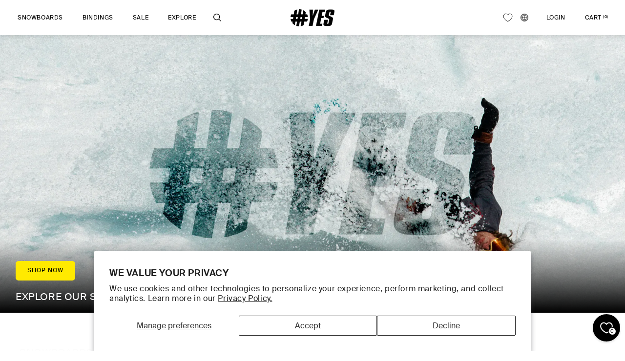

--- FILE ---
content_type: text/html; charset=utf-8
request_url: https://yessnowboards.com/
body_size: 85839
content:















<!doctype html>
<html
	class="js"
	lang="en"
>
	<head>
		<script>
			// Function to dispatch the custom event
			function intervalFunction() {
				document.dispatchEvent(new CustomEvent('la:dn:collection:updated'))
			}

			// Run the function every second
			const intervalId = setInterval(intervalFunction, 1000)

			// Optional: Stop after a certain period (e.g., 30 seconds)
			setTimeout(() => {
				clearInterval(intervalId)
				console.log('Interval cleared after 30 seconds.')
			}, 30000) // Adjust the time as needed
		</script>
		

		<script src="https://code.jquery.com/jquery-3.6.4.min.js"></script>

		<script>
			$(window).scroll(function () {
				if (document.getElementById('limoniapps-discountninja-stickybar-wrapper')) {
					var targetOffset = $('.utility-bar').offset().top
					function toggleBodyClass() {
						var scrollPosition = $(window).scrollTop()
						if (scrollPosition > targetOffset) {
							$('body').addClass('scrolled')
						} else {
							$('body').removeClass('scrolled')
						}
					}

					toggleBodyClass()

					var elementHeight = $('#limoniapps-discountninja-stickybar-wrapper').height()
					document.documentElement.style.setProperty('--limo-height', elementHeight + 'px')
					toggleBodyClass()
				}
			})
		</script>

		<meta charset="utf-8">
		<meta
			http-equiv="X-UA-Compatible"
			content="IE=edge"
		>
		<meta
			name="viewport"
			content="width=device-width,initial-scale=1"
		>
		<meta
			name="theme-color"
			content=""
		>

		<link
			rel="canonical"
			href="https://yessnowboards.com/"
		><link
				rel="preconnect"
				href="https://fonts.shopifycdn.com"
				crossorigin
			><title>
			#YES Snowboards
</title>

		

<link
			rel="alternate"
			hreflang="x-default"
			href="https://yessnowboards.com/"
		>
		<link
			rel="alternate"
			hreflang="en-us"
			href="https://yessnowboards.com/"
		>
		<link
			rel="alternate"
			hreflang="en-ca"
			href="https://ca.yessnowboards.com/"
		>
		<link
			rel="alternate"
			hreflang="en"
			href="https://eu.yessnowboards.com/"
		>
		<link
			rel="alternate"
			hreflang="en-gb"
			href="https://eu.yessnowboards.com/"
		>
		<link
			rel="alternate"
			hreflang="en-ie"
			href="https://eu.yessnowboards.com/"
		>
		<link
			rel="alternate"
			hreflang="en-de"
			href="https://eu.yessnowboards.com/"
		>
		<link
			rel="alternate"
			hreflang="en-fr"
			href="https://eu.yessnowboards.com/"
		>
		<link
			rel="alternate"
			hreflang="en-es"
			href="https://eu.yessnowboards.com/"
		>
		<link
			rel="alternate"
			hreflang="en-it"
			href="https://eu.yessnowboards.com/"
		>
		<link
			rel="alternate"
			hreflang="en-nl"
			href="https://eu.yessnowboards.com/"
		>
		<link
			rel="alternate"
			hreflang="en-se"
			href="https://eu.yessnowboards.com/"
		>
		<link
			rel="alternate"
			hreflang="en-pl"
			href="https://eu.yessnowboards.com/"
		>
		<link
			rel="alternate"
			hreflang="en-dk"
			href="https://eu.yessnowboards.com/"
		>
		<link
			rel="alternate"
			hreflang="en-fi"
			href="https://eu.yessnowboards.com/"
		>
		<link
			rel="alternate"
			hreflang="en-be"
			href="https://eu.yessnowboards.com/"
		>
		<link
			rel="alternate"
			hreflang="en-pt"
			href="https://eu.yessnowboards.com/"
		>
		<link
			rel="alternate"
			hreflang="en-ch"
			href="https://eu.yessnowboards.com/"
		>
		<link
			rel="alternate"
			hreflang="en-cz"
			href="https://eu.yessnowboards.com/"
		>

		
			<meta
				name="description"
				content="Probably the best snowboards in the world."
			>
		

		

<meta
	property="og:site_name"
	content="#YES Snowboards US"
>
<meta
	property="og:url"
	content="https://yessnowboards.com/"
>
<meta
	property="og:title"
	content="#YES Snowboards"
>
<meta
	property="og:type"
	content="website"
>
<meta
	property="og:description"
	content="Probably the best snowboards in the world."
>

<meta
	property="og:image"
	content="//yessnowboards.com/cdn/shop/t/2/assets/yes-social-1200x630.png?v=108823078855878112811734008741"
>
<meta
	property="og:image:secure_url"
	content="//yessnowboards.com/cdn/shop/t/2/assets/yes-social-1200x630.png?v=108823078855878112811734008741"
>
<meta
	property="og:image:width"
	content="1200"
>
<meta
	property="og:image:height"
	content="630"
><meta
	name="twitter:card"
	content="summary_large_image"
>
<meta
	name="twitter:title"
	content="#YES Snowboards"
>
<meta
	name="twitter:description"
	content="Probably the best snowboards in the world."
>

<meta
	name="twitter:image"
	content="//yessnowboards.com/cdn/shop/t/2/assets/yes-social-1200x630.png?v=108823078855878112811734008741"
>


		<script
			src="//yessnowboards.com/cdn/shop/t/2/assets/constants.js?v=44640871029882199571727339786"
			defer="defer"
		></script>
		<script
			src="//yessnowboards.com/cdn/shop/t/2/assets/pubsub.js?v=164423318317361523281727339784"
			defer="defer"
		></script>
		<script
			src="//yessnowboards.com/cdn/shop/t/2/assets/global.js?v=130609542702831827041727339783"
			defer="defer"
		></script>
		<script
			src="//yessnowboards.com/cdn/shop/t/2/assets/custom-global.js?v=92613006868029135601727339784"
			defer="defer"
		></script>
		
<script
				src="//yessnowboards.com/cdn/shop/t/2/assets/animations.js?v=100245423678846939631727339785"
				defer="defer"
			></script><link href="//yessnowboards.com/cdn/shop/t/2/assets/discountninja-custom.css?v=171008580043764213971741085531" rel="stylesheet" type="text/css" media="all" />

		
  <script>window.performance && window.performance.mark && window.performance.mark('shopify.content_for_header.start');</script><meta name="google-site-verification" content="0Zo3fe9ctlY3fgrFrU17nSSsR_mEH6Z54WDFMuCY7rQ">
<meta id="shopify-digital-wallet" name="shopify-digital-wallet" content="/88466194745/digital_wallets/dialog">
<meta name="shopify-checkout-api-token" content="f07ab60b72b11001d4401570ad525bbc">
<meta id="in-context-paypal-metadata" data-shop-id="88466194745" data-venmo-supported="true" data-environment="production" data-locale="en_US" data-paypal-v4="true" data-currency="USD">
<script async="async" src="/checkouts/internal/preloads.js?locale=en-US"></script>
<link rel="preconnect" href="https://shop.app" crossorigin="anonymous">
<script async="async" src="https://shop.app/checkouts/internal/preloads.js?locale=en-US&shop_id=88466194745" crossorigin="anonymous"></script>
<script id="apple-pay-shop-capabilities" type="application/json">{"shopId":88466194745,"countryCode":"US","currencyCode":"USD","merchantCapabilities":["supports3DS"],"merchantId":"gid:\/\/shopify\/Shop\/88466194745","merchantName":"#YES Snowboards US","requiredBillingContactFields":["postalAddress","email","phone"],"requiredShippingContactFields":["postalAddress","email","phone"],"shippingType":"shipping","supportedNetworks":["visa","masterCard","amex","discover","elo","jcb"],"total":{"type":"pending","label":"#YES Snowboards US","amount":"1.00"},"shopifyPaymentsEnabled":true,"supportsSubscriptions":true}</script>
<script id="shopify-features" type="application/json">{"accessToken":"f07ab60b72b11001d4401570ad525bbc","betas":["rich-media-storefront-analytics"],"domain":"yessnowboards.com","predictiveSearch":true,"shopId":88466194745,"locale":"en"}</script>
<script>var Shopify = Shopify || {};
Shopify.shop = "yes-snowboards.myshopify.com";
Shopify.locale = "en";
Shopify.currency = {"active":"USD","rate":"1.0"};
Shopify.country = "US";
Shopify.theme = {"name":"shopify-theme-yes\/main","id":169100017977,"schema_name":"Dawn","schema_version":"14.0.0","theme_store_id":null,"role":"main"};
Shopify.theme.handle = "null";
Shopify.theme.style = {"id":null,"handle":null};
Shopify.cdnHost = "yessnowboards.com/cdn";
Shopify.routes = Shopify.routes || {};
Shopify.routes.root = "/";</script>
<script type="module">!function(o){(o.Shopify=o.Shopify||{}).modules=!0}(window);</script>
<script>!function(o){function n(){var o=[];function n(){o.push(Array.prototype.slice.apply(arguments))}return n.q=o,n}var t=o.Shopify=o.Shopify||{};t.loadFeatures=n(),t.autoloadFeatures=n()}(window);</script>
<script>
  window.ShopifyPay = window.ShopifyPay || {};
  window.ShopifyPay.apiHost = "shop.app\/pay";
  window.ShopifyPay.redirectState = null;
</script>
<script id="shop-js-analytics" type="application/json">{"pageType":"index"}</script>
<script defer="defer" async type="module" src="//yessnowboards.com/cdn/shopifycloud/shop-js/modules/v2/client.init-shop-cart-sync_D0dqhulL.en.esm.js"></script>
<script defer="defer" async type="module" src="//yessnowboards.com/cdn/shopifycloud/shop-js/modules/v2/chunk.common_CpVO7qML.esm.js"></script>
<script type="module">
  await import("//yessnowboards.com/cdn/shopifycloud/shop-js/modules/v2/client.init-shop-cart-sync_D0dqhulL.en.esm.js");
await import("//yessnowboards.com/cdn/shopifycloud/shop-js/modules/v2/chunk.common_CpVO7qML.esm.js");

  window.Shopify.SignInWithShop?.initShopCartSync?.({"fedCMEnabled":true,"windoidEnabled":true});

</script>
<script>
  window.Shopify = window.Shopify || {};
  if (!window.Shopify.featureAssets) window.Shopify.featureAssets = {};
  window.Shopify.featureAssets['shop-js'] = {"shop-cart-sync":["modules/v2/client.shop-cart-sync_D9bwt38V.en.esm.js","modules/v2/chunk.common_CpVO7qML.esm.js"],"init-fed-cm":["modules/v2/client.init-fed-cm_BJ8NPuHe.en.esm.js","modules/v2/chunk.common_CpVO7qML.esm.js"],"init-shop-email-lookup-coordinator":["modules/v2/client.init-shop-email-lookup-coordinator_pVrP2-kG.en.esm.js","modules/v2/chunk.common_CpVO7qML.esm.js"],"shop-cash-offers":["modules/v2/client.shop-cash-offers_CNh7FWN-.en.esm.js","modules/v2/chunk.common_CpVO7qML.esm.js","modules/v2/chunk.modal_DKF6x0Jh.esm.js"],"init-shop-cart-sync":["modules/v2/client.init-shop-cart-sync_D0dqhulL.en.esm.js","modules/v2/chunk.common_CpVO7qML.esm.js"],"init-windoid":["modules/v2/client.init-windoid_DaoAelzT.en.esm.js","modules/v2/chunk.common_CpVO7qML.esm.js"],"shop-toast-manager":["modules/v2/client.shop-toast-manager_1DND8Tac.en.esm.js","modules/v2/chunk.common_CpVO7qML.esm.js"],"pay-button":["modules/v2/client.pay-button_CFeQi1r6.en.esm.js","modules/v2/chunk.common_CpVO7qML.esm.js"],"shop-button":["modules/v2/client.shop-button_Ca94MDdQ.en.esm.js","modules/v2/chunk.common_CpVO7qML.esm.js"],"shop-login-button":["modules/v2/client.shop-login-button_DPYNfp1Z.en.esm.js","modules/v2/chunk.common_CpVO7qML.esm.js","modules/v2/chunk.modal_DKF6x0Jh.esm.js"],"avatar":["modules/v2/client.avatar_BTnouDA3.en.esm.js"],"shop-follow-button":["modules/v2/client.shop-follow-button_BMKh4nJE.en.esm.js","modules/v2/chunk.common_CpVO7qML.esm.js","modules/v2/chunk.modal_DKF6x0Jh.esm.js"],"init-customer-accounts-sign-up":["modules/v2/client.init-customer-accounts-sign-up_CJXi5kRN.en.esm.js","modules/v2/client.shop-login-button_DPYNfp1Z.en.esm.js","modules/v2/chunk.common_CpVO7qML.esm.js","modules/v2/chunk.modal_DKF6x0Jh.esm.js"],"init-shop-for-new-customer-accounts":["modules/v2/client.init-shop-for-new-customer-accounts_BoBxkgWu.en.esm.js","modules/v2/client.shop-login-button_DPYNfp1Z.en.esm.js","modules/v2/chunk.common_CpVO7qML.esm.js","modules/v2/chunk.modal_DKF6x0Jh.esm.js"],"init-customer-accounts":["modules/v2/client.init-customer-accounts_DCuDTzpR.en.esm.js","modules/v2/client.shop-login-button_DPYNfp1Z.en.esm.js","modules/v2/chunk.common_CpVO7qML.esm.js","modules/v2/chunk.modal_DKF6x0Jh.esm.js"],"checkout-modal":["modules/v2/client.checkout-modal_U_3e4VxF.en.esm.js","modules/v2/chunk.common_CpVO7qML.esm.js","modules/v2/chunk.modal_DKF6x0Jh.esm.js"],"lead-capture":["modules/v2/client.lead-capture_DEgn0Z8u.en.esm.js","modules/v2/chunk.common_CpVO7qML.esm.js","modules/v2/chunk.modal_DKF6x0Jh.esm.js"],"shop-login":["modules/v2/client.shop-login_CoM5QKZ_.en.esm.js","modules/v2/chunk.common_CpVO7qML.esm.js","modules/v2/chunk.modal_DKF6x0Jh.esm.js"],"payment-terms":["modules/v2/client.payment-terms_BmrqWn8r.en.esm.js","modules/v2/chunk.common_CpVO7qML.esm.js","modules/v2/chunk.modal_DKF6x0Jh.esm.js"]};
</script>
<script>(function() {
  var isLoaded = false;
  function asyncLoad() {
    if (isLoaded) return;
    isLoaded = true;
    var urls = ["https:\/\/na.shgcdn3.com\/pixel-collector.js?shop=yes-snowboards.myshopify.com"];
    for (var i = 0; i < urls.length; i++) {
      var s = document.createElement('script');
      s.type = 'text/javascript';
      s.async = true;
      s.src = urls[i];
      var x = document.getElementsByTagName('script')[0];
      x.parentNode.insertBefore(s, x);
    }
  };
  if(window.attachEvent) {
    window.attachEvent('onload', asyncLoad);
  } else {
    window.addEventListener('load', asyncLoad, false);
  }
})();</script>
<script id="__st">var __st={"a":88466194745,"offset":-28800,"reqid":"b974964f-4aa1-4799-a6f8-849e5ec32857-1765044512","pageurl":"yessnowboards.com\/","u":"6d685a0e574b","p":"home"};</script>
<script>window.ShopifyPaypalV4VisibilityTracking = true;</script>
<script id="captcha-bootstrap">!function(){'use strict';const t='contact',e='account',n='new_comment',o=[[t,t],['blogs',n],['comments',n],[t,'customer']],c=[[e,'customer_login'],[e,'guest_login'],[e,'recover_customer_password'],[e,'create_customer']],r=t=>t.map((([t,e])=>`form[action*='/${t}']:not([data-nocaptcha='true']) input[name='form_type'][value='${e}']`)).join(','),a=t=>()=>t?[...document.querySelectorAll(t)].map((t=>t.form)):[];function s(){const t=[...o],e=r(t);return a(e)}const i='password',u='form_key',d=['recaptcha-v3-token','g-recaptcha-response','h-captcha-response',i],f=()=>{try{return window.sessionStorage}catch{return}},m='__shopify_v',_=t=>t.elements[u];function p(t,e,n=!1){try{const o=window.sessionStorage,c=JSON.parse(o.getItem(e)),{data:r}=function(t){const{data:e,action:n}=t;return t[m]||n?{data:e,action:n}:{data:t,action:n}}(c);for(const[e,n]of Object.entries(r))t.elements[e]&&(t.elements[e].value=n);n&&o.removeItem(e)}catch(o){console.error('form repopulation failed',{error:o})}}const l='form_type',E='cptcha';function T(t){t.dataset[E]=!0}const w=window,h=w.document,L='Shopify',v='ce_forms',y='captcha';let A=!1;((t,e)=>{const n=(g='f06e6c50-85a8-45c8-87d0-21a2b65856fe',I='https://cdn.shopify.com/shopifycloud/storefront-forms-hcaptcha/ce_storefront_forms_captcha_hcaptcha.v1.5.2.iife.js',D={infoText:'Protected by hCaptcha',privacyText:'Privacy',termsText:'Terms'},(t,e,n)=>{const o=w[L][v],c=o.bindForm;if(c)return c(t,g,e,D).then(n);var r;o.q.push([[t,g,e,D],n]),r=I,A||(h.body.append(Object.assign(h.createElement('script'),{id:'captcha-provider',async:!0,src:r})),A=!0)});var g,I,D;w[L]=w[L]||{},w[L][v]=w[L][v]||{},w[L][v].q=[],w[L][y]=w[L][y]||{},w[L][y].protect=function(t,e){n(t,void 0,e),T(t)},Object.freeze(w[L][y]),function(t,e,n,w,h,L){const[v,y,A,g]=function(t,e,n){const i=e?o:[],u=t?c:[],d=[...i,...u],f=r(d),m=r(i),_=r(d.filter((([t,e])=>n.includes(e))));return[a(f),a(m),a(_),s()]}(w,h,L),I=t=>{const e=t.target;return e instanceof HTMLFormElement?e:e&&e.form},D=t=>v().includes(t);t.addEventListener('submit',(t=>{const e=I(t);if(!e)return;const n=D(e)&&!e.dataset.hcaptchaBound&&!e.dataset.recaptchaBound,o=_(e),c=g().includes(e)&&(!o||!o.value);(n||c)&&t.preventDefault(),c&&!n&&(function(t){try{if(!f())return;!function(t){const e=f();if(!e)return;const n=_(t);if(!n)return;const o=n.value;o&&e.removeItem(o)}(t);const e=Array.from(Array(32),(()=>Math.random().toString(36)[2])).join('');!function(t,e){_(t)||t.append(Object.assign(document.createElement('input'),{type:'hidden',name:u})),t.elements[u].value=e}(t,e),function(t,e){const n=f();if(!n)return;const o=[...t.querySelectorAll(`input[type='${i}']`)].map((({name:t})=>t)),c=[...d,...o],r={};for(const[a,s]of new FormData(t).entries())c.includes(a)||(r[a]=s);n.setItem(e,JSON.stringify({[m]:1,action:t.action,data:r}))}(t,e)}catch(e){console.error('failed to persist form',e)}}(e),e.submit())}));const S=(t,e)=>{t&&!t.dataset[E]&&(n(t,e.some((e=>e===t))),T(t))};for(const o of['focusin','change'])t.addEventListener(o,(t=>{const e=I(t);D(e)&&S(e,y())}));const B=e.get('form_key'),M=e.get(l),P=B&&M;t.addEventListener('DOMContentLoaded',(()=>{const t=y();if(P)for(const e of t)e.elements[l].value===M&&p(e,B);[...new Set([...A(),...v().filter((t=>'true'===t.dataset.shopifyCaptcha))])].forEach((e=>S(e,t)))}))}(h,new URLSearchParams(w.location.search),n,t,e,['guest_login'])})(!0,!0)}();</script>
<script integrity="sha256-52AcMU7V7pcBOXWImdc/TAGTFKeNjmkeM1Pvks/DTgc=" data-source-attribution="shopify.loadfeatures" defer="defer" src="//yessnowboards.com/cdn/shopifycloud/storefront/assets/storefront/load_feature-81c60534.js" crossorigin="anonymous"></script>
<script crossorigin="anonymous" defer="defer" src="//yessnowboards.com/cdn/shopifycloud/storefront/assets/shopify_pay/storefront-65b4c6d7.js?v=20250812"></script>
<script data-source-attribution="shopify.dynamic_checkout.dynamic.init">var Shopify=Shopify||{};Shopify.PaymentButton=Shopify.PaymentButton||{isStorefrontPortableWallets:!0,init:function(){window.Shopify.PaymentButton.init=function(){};var t=document.createElement("script");t.src="https://yessnowboards.com/cdn/shopifycloud/portable-wallets/latest/portable-wallets.en.js",t.type="module",document.head.appendChild(t)}};
</script>
<script data-source-attribution="shopify.dynamic_checkout.buyer_consent">
  function portableWalletsHideBuyerConsent(e){var t=document.getElementById("shopify-buyer-consent"),n=document.getElementById("shopify-subscription-policy-button");t&&n&&(t.classList.add("hidden"),t.setAttribute("aria-hidden","true"),n.removeEventListener("click",e))}function portableWalletsShowBuyerConsent(e){var t=document.getElementById("shopify-buyer-consent"),n=document.getElementById("shopify-subscription-policy-button");t&&n&&(t.classList.remove("hidden"),t.removeAttribute("aria-hidden"),n.addEventListener("click",e))}window.Shopify?.PaymentButton&&(window.Shopify.PaymentButton.hideBuyerConsent=portableWalletsHideBuyerConsent,window.Shopify.PaymentButton.showBuyerConsent=portableWalletsShowBuyerConsent);
</script>
<script data-source-attribution="shopify.dynamic_checkout.cart.bootstrap">document.addEventListener("DOMContentLoaded",(function(){function t(){return document.querySelector("shopify-accelerated-checkout-cart, shopify-accelerated-checkout")}if(t())Shopify.PaymentButton.init();else{new MutationObserver((function(e,n){t()&&(Shopify.PaymentButton.init(),n.disconnect())})).observe(document.body,{childList:!0,subtree:!0})}}));
</script>
<script id='scb4127' type='text/javascript' async='' src='https://yessnowboards.com/cdn/shopifycloud/privacy-banner/storefront-banner.js'></script><link id="shopify-accelerated-checkout-styles" rel="stylesheet" media="screen" href="https://yessnowboards.com/cdn/shopifycloud/portable-wallets/latest/accelerated-checkout-backwards-compat.css" crossorigin="anonymous">
<style id="shopify-accelerated-checkout-cart">
        #shopify-buyer-consent {
  margin-top: 1em;
  display: inline-block;
  width: 100%;
}

#shopify-buyer-consent.hidden {
  display: none;
}

#shopify-subscription-policy-button {
  background: none;
  border: none;
  padding: 0;
  text-decoration: underline;
  font-size: inherit;
  cursor: pointer;
}

#shopify-subscription-policy-button::before {
  box-shadow: none;
}

      </style>
<script id="sections-script" data-sections="header" defer="defer" src="//yessnowboards.com/cdn/shop/t/2/compiled_assets/scripts.js?15181"></script>
<script>window.performance && window.performance.mark && window.performance.mark('shopify.content_for_header.end');</script>
  





  <script type="text/javascript">
    
      window.__shgMoneyFormat = window.__shgMoneyFormat || {"USD":{"currency":"USD","currency_symbol":"$","currency_symbol_location":"left","decimal_places":2,"decimal_separator":".","thousands_separator":","}};
    
    window.__shgCurrentCurrencyCode = window.__shgCurrentCurrencyCode || {
      currency: "USD",
      currency_symbol: "$",
      decimal_separator: ".",
      thousands_separator: ",",
      decimal_places: 2,
      currency_symbol_location: "left"
    };
  </script>



<script
				type="text/javascript"
				defer="defer"
			>
				;(function (c, l, a, r, i, t, y) {
					c[a] =
						c[a] ||
						function () {
							;(c[a].q = c[a].q || []).push(arguments)
						}
					t = l.createElement(r)
					t.async = 1
					t.src = 'https://www.clarity.ms/tag/' + i
					y = l.getElementsByTagName(r)[0]
					y.parentNode.insertBefore(t, y)
				})(window, document, 'clarity', 'script', 'kyz2cbaxi7')
			</script>

		<style data-shopify>
			@font-face {
  font-family: Assistant;
  font-weight: 400;
  font-style: normal;
  font-display: swap;
  src: url("//yessnowboards.com/cdn/fonts/assistant/assistant_n4.9120912a469cad1cc292572851508ca49d12e768.woff2") format("woff2"),
       url("//yessnowboards.com/cdn/fonts/assistant/assistant_n4.6e9875ce64e0fefcd3f4446b7ec9036b3ddd2985.woff") format("woff");
}

			@font-face {
  font-family: Assistant;
  font-weight: 700;
  font-style: normal;
  font-display: swap;
  src: url("//yessnowboards.com/cdn/fonts/assistant/assistant_n7.bf44452348ec8b8efa3aa3068825305886b1c83c.woff2") format("woff2"),
       url("//yessnowboards.com/cdn/fonts/assistant/assistant_n7.0c887fee83f6b3bda822f1150b912c72da0f7b64.woff") format("woff");
}

			
			
			@font-face {
  font-family: Assistant;
  font-weight: 400;
  font-style: normal;
  font-display: swap;
  src: url("//yessnowboards.com/cdn/fonts/assistant/assistant_n4.9120912a469cad1cc292572851508ca49d12e768.woff2") format("woff2"),
       url("//yessnowboards.com/cdn/fonts/assistant/assistant_n4.6e9875ce64e0fefcd3f4446b7ec9036b3ddd2985.woff") format("woff");
}


			
			  :root,
			  .color-scheme-1 {
			    --color-background: 255,255,255;
			  
			    --gradient-background: #ffffff;
			  

			  

			  --primary: 255,234,0;
			  --color-foreground: 0,0,0;
			  --color-background-contrast: 191,191,191;
			  --color-gray: 241,241,241;
			  --color-shadow: 0,0,0;
			  --color-button: 255,255,255;
			  --color-button-text: 0,0,0;
			  --color-secondary-button: 255,234,0;
			  --color-secondary-button-text: 0,0,0;
			  --color-link: 18,18,18;
			  --color-badge-foreground: 0,0,0;
			  --color-badge-background: 255,255,255;
			  --color-badge-border: 0,0,0;
			  --payment-terms-background-color: rgb(255 255 255);
			}
			
			  
			  .color-scheme-2 {
			    --color-background: 243,243,243;
			  
			    --gradient-background: #f3f3f3;
			  

			  

			  --primary: 0,255,0;
			  --color-foreground: 18,18,18;
			  --color-background-contrast: 179,179,179;
			  --color-gray: 241,241,241;
			  --color-shadow: 18,18,18;
			  --color-button: 243,243,243;
			  --color-button-text: 18,18,18;
			  --color-secondary-button: 0,255,0;
			  --color-secondary-button-text: 18,18,18;
			  --color-link: 18,18,18;
			  --color-badge-foreground: 18,18,18;
			  --color-badge-background: 243,243,243;
			  --color-badge-border: 18,18,18;
			  --payment-terms-background-color: rgb(243 243 243);
			}
			
			  
			  .color-scheme-3 {
			    --color-background: 36,40,51;
			  
			    --gradient-background: #242833;
			  

			  

			  --primary: 0,255,0;
			  --color-foreground: 255,255,255;
			  --color-background-contrast: 47,52,66;
			  --color-gray: 241,241,241;
			  --color-shadow: 18,18,18;
			  --color-button: 36,40,51;
			  --color-button-text: 255,255,255;
			  --color-secondary-button: 0,255,0;
			  --color-secondary-button-text: 255,255,255;
			  --color-link: 255,0,0;
			  --color-badge-foreground: 255,255,255;
			  --color-badge-background: 36,40,51;
			  --color-badge-border: 255,255,255;
			  --payment-terms-background-color: rgb(36 40 51);
			}
			
			  
			  .color-scheme-4 {
			    --color-background: 18,18,18;
			  
			    --gradient-background: #121212;
			  

			  

			  --primary: 0,255,0;
			  --color-foreground: 255,255,255;
			  --color-background-contrast: 146,146,146;
			  --color-gray: 241,241,241;
			  --color-shadow: 18,18,18;
			  --color-button: 18,18,18;
			  --color-button-text: 255,255,255;
			  --color-secondary-button: 0,255,0;
			  --color-secondary-button-text: 255,255,255;
			  --color-link: 255,255,255;
			  --color-badge-foreground: 255,255,255;
			  --color-badge-background: 18,18,18;
			  --color-badge-border: 255,255,255;
			  --payment-terms-background-color: rgb(18 18 18);
			}
			
			  
			  .color-scheme-5 {
			    --color-background: 51,79,180;
			  
			    --gradient-background: #334fb4;
			  

			  

			  --primary: 0,255,0;
			  --color-foreground: 255,255,255;
			  --color-background-contrast: 23,35,81;
			  --color-gray: 241,241,241;
			  --color-shadow: 18,18,18;
			  --color-button: 51,79,180;
			  --color-button-text: 255,255,255;
			  --color-secondary-button: 0,255,0;
			  --color-secondary-button-text: 255,255,255;
			  --color-link: 255,255,255;
			  --color-badge-foreground: 255,255,255;
			  --color-badge-background: 51,79,180;
			  --color-badge-border: 255,255,255;
			  --payment-terms-background-color: rgb(51 79 180);
			}
			

			body, .color-scheme-1, .color-scheme-2, .color-scheme-3, .color-scheme-4, .color-scheme-5 {
			  color: rgba(var(--color-foreground), 0.75);
			  background-color: rgb(var(--color-background));
			}

			:root {
			  --font-body-family: "SuisseIntl", sans-serif;
			  --font-body-style: normal;
			  --font-body-weight: 400;
			  --font-body-weight-bold: 700;

			  --font-heading-family: "SuisseIntl", sans-serif;
			  --font-heading-style: normal;
			  --font-heading-weight: 400;

			  --font-body-scale: 1.0;
			  --font-heading-scale: 1.0;

			  --media-padding: px;
			  --media-border-opacity: 0.05;
			  --media-border-width: 1px;
			  --media-radius: 0px;
			  --media-shadow-opacity: 0.0;
			  --media-shadow-horizontal-offset: 0px;
			  --media-shadow-vertical-offset: 0px;
			  --media-shadow-blur-radius: 5px;
			  --media-shadow-visible: 0;

			  --page-width: 120rem;
			  --page-width-margin: 0rem;

			  --product-card-image-padding: 0.0rem;
			  --product-card-corner-radius: 0.0rem;
			  --product-card-text-alignment: left;
			  --product-card-border-width: 0.0rem;
			  --product-card-border-opacity: 0.1;
			  --product-card-shadow-opacity: 0.0;
			  --product-card-shadow-visible: 0;
			  --product-card-shadow-horizontal-offset: 0.0rem;
			  --product-card-shadow-vertical-offset: 0.4rem;
			  --product-card-shadow-blur-radius: 0.5rem;

			  --collection-card-image-padding: 0.0rem;
			  --collection-card-corner-radius: 0.0rem;
			  --collection-card-text-alignment: left;
			  --collection-card-border-width: 0.0rem;
			  --collection-card-border-opacity: 0.1;
			  --collection-card-shadow-opacity: 0.0;
			  --collection-card-shadow-visible: 0;
			  --collection-card-shadow-horizontal-offset: 0.0rem;
			  --collection-card-shadow-vertical-offset: 0.4rem;
			  --collection-card-shadow-blur-radius: 0.5rem;

			  --blog-card-image-padding: 0.0rem;
			  --blog-card-corner-radius: 0.0rem;
			  --blog-card-text-alignment: left;
			  --blog-card-border-width: 0.0rem;
			  --blog-card-border-opacity: 0.1;
			  --blog-card-shadow-opacity: 0.0;
			  --blog-card-shadow-visible: 0;
			  --blog-card-shadow-horizontal-offset: 0.0rem;
			  --blog-card-shadow-vertical-offset: 0.4rem;
			  --blog-card-shadow-blur-radius: 0.5rem;

			  --badge-corner-radius: 0.4rem;

			  --popup-border-width: 1px;
			  --popup-border-opacity: 0.1;
			  --popup-corner-radius: 8px;
			  --popup-shadow-opacity: 0.05;
			  --popup-shadow-horizontal-offset: 0px;
			  --popup-shadow-vertical-offset: 4px;
			  --popup-shadow-blur-radius: 5px;

			  --drawer-border-width: 1px;
			  --drawer-border-opacity: 0.1;
			  --drawer-shadow-opacity: 0.0;
			  --drawer-shadow-horizontal-offset: 0px;
			  --drawer-shadow-vertical-offset: 4px;
			  --drawer-shadow-blur-radius: 5px;

			  --spacing-sections-desktop: 0px;
			  --spacing-sections-mobile: 0px;

			  --grid-desktop-vertical-spacing: 8px;
			  --grid-desktop-horizontal-spacing: 4rem;
			  --grid-mobile-vertical-spacing: 4px;
			  --grid-mobile-horizontal-spacing: 2px;

			  --text-boxes-border-opacity: 1.0;
			  --text-boxes-border-width: 0px;
			  --text-boxes-radius: 0px;
			  --text-boxes-shadow-opacity: 0.0;
			  --text-boxes-shadow-visible: 0;
			  --text-boxes-shadow-horizontal-offset: 0px;
			  --text-boxes-shadow-vertical-offset: 4px;
			  --text-boxes-shadow-blur-radius: 5px;

			  --buttons-radius: 6px;
			  --buttons-radius-outset: 6px;
			  --buttons-border-width: 0px;
			  --buttons-border-opacity: 1.0;
			  --buttons-shadow-opacity: 0.25;
			  --buttons-shadow-visible: 1;
			  --buttons-shadow-horizontal-offset: 0px;
			  --buttons-shadow-vertical-offset: 0px;
			  --buttons-shadow-blur-radius: 4px;
			  --buttons-border-offset: 0px;
			  

			  --inputs-radius: 8px;
			  --inputs-border-width: 1px;
			  --inputs-border-opacity: 0.55;
			  --inputs-shadow-opacity: 0.0;
			  --inputs-shadow-horizontal-offset: 0px;
			  --inputs-margin-offset: 0px;
			  --inputs-shadow-vertical-offset: 4px;
			  --inputs-shadow-blur-radius: 5px;
			  --inputs-radius-outset: 9px;

			  --variant-pills-radius: 40px;
			  --variant-pills-border-width: 1px;
			  --variant-pills-border-opacity: 0.55;
			  --variant-pills-shadow-opacity: 0.0;
			  --variant-pills-shadow-horizontal-offset: 0px;
			  --variant-pills-shadow-vertical-offset: 4px;
			  --variant-pills-shadow-blur-radius: 5px;
			}

			*,
			*::before,
			*::after {
			  box-sizing: inherit;
			}

			html {
			  box-sizing: border-box;
			  font-size: calc(var(--font-body-scale) * 62.5%);
			  height: 100%;
			}

			body {
			  display: grid;
			  grid-template-rows: auto auto 1fr auto;
			  grid-template-columns: 100%;
			  min-height: 100%;
			  margin: 0;
			  font-size: 1.5rem;
			  letter-spacing: 0.06rem;
			  line-height: calc(1 + 0.8 / var(--font-body-scale));
			  font-family: var(--font-body-family);
			  font-style: var(--font-body-style);
			  font-weight: var(--font-body-weight);
			}

			@media screen and (min-width: 750px) {
			  body {
			    font-size: 1.6rem;
			  }
			}

			@font-face {
			font-family: "SuisseIntl";
			src: url("//yessnowboards.com/cdn/shop/t/2/assets/SuisseIntl-Black-WebS.woff2?v=15607769871517111911718783885") format("woff2");
			font-weight: 900;
			font-style: normal;
			}

			@font-face {
			font-family: "SuisseIntl";
			src: url("//yessnowboards.com/cdn/shop/t/2/assets/SuisseIntl-BlackItalic-WebS.woff2?v=42342523589025629611718783886") format("woff2");
			font-weight: 900;
			font-style: italic;
			}

			@font-face {
			font-family: "SuisseIntl";
			src: url("//yessnowboards.com/cdn/shop/t/2/assets/SuisseIntl-Bold-WebS.woff2?v=113961655868490936831718783886") format("woff2");
			font-weight: 800;
			font-style: normal;
			}

			@font-face {
			font-family: "SuisseIntl";
			src: url("//yessnowboards.com/cdn/shop/t/2/assets/SuisseIntl-BoldItalic-WebS.woff2?v=30646955709145490681718783887") format("woff2");
			font-weight: 800;
			font-style: italic;
			}

			@font-face {
			font-family: "SuisseIntl";
			src: url("//yessnowboards.com/cdn/shop/t/2/assets/SuisseIntl-SemiBold-WebS.woff2?v=119843760491678067751718783896") format("woff2");
			font-weight: 700;
			font-style: normal;
			}

			@font-face {
			font-family: "SuisseIntl";
			src: url("//yessnowboards.com/cdn/shop/t/2/assets/SuisseIntl-SemiBoldItalic-WebS.woff2?v=31012695538075281211718783896") format("woff2");
			font-weight: 700;
			font-style: italic;
			}

			@font-face {
			font-family: "SuisseIntl";
			src: url("//yessnowboards.com/cdn/shop/t/2/assets/SuisseIntl-Medium-WebS.woff2?v=6068205844424255131718783892") format("woff2");
			font-weight: 600;
			font-style: normal;
			}

			@font-face {
			font-family: "SuisseIntl";
			src: url("//yessnowboards.com/cdn/shop/t/2/assets/SuisseIntl-MediumItalic-WebS.woff2?v=157378619540161423711718783893") format("woff2");
			font-weight: 600;
			font-style: italic;
			}

			@font-face {
			font-family: "SuisseIntl";
			src: url("//yessnowboards.com/cdn/shop/t/2/assets/SuisseIntl-Book-WebS.woff2?v=128175005090196460501718783888") format("woff2");
			font-weight: 500;
			font-style: normal;
			}

			@font-face {
			font-family: "SuisseIntl";
			src: url("//yessnowboards.com/cdn/shop/t/2/assets/SuisseIntl-BookItalic-WebS.woff2?v=165742596709619759601718783889") format("woff2");
			font-weight: 500;
			font-style: italic;
			}

			@font-face {
			font-family: "SuisseIntl";
			src: url("//yessnowboards.com/cdn/shop/t/2/assets/SuisseIntl-Regular-WebS.woff2?v=54268344130039410541718783894") format("woff2");
			font-weight: 400;
			font-style: normal;
			}

			@font-face {
			font-family: "SuisseIntl";
			src: url("//yessnowboards.com/cdn/shop/t/2/assets/SuisseIntl-RegularItalic-WebS.woff2?v=95877683454755435111718783895") format("woff2");
			font-weight: 400;
			font-style: italic;
			}

			@font-face {
			font-family: "SuisseIntl";
			src: url("//yessnowboards.com/cdn/shop/t/2/assets/SuisseIntl-Light-WebS.woff2?v=87214014360942275881718783890") format("woff2");
			font-weight: 300;
			font-style: normal;
			}

			@font-face {
			font-family: "SuisseIntl";
			src: url("//yessnowboards.com/cdn/shop/t/2/assets/SuisseIntl-LightItalic-WebS.woff2?v=138717882006449216481718783891") format("woff2");
			font-weight: 300;
			font-style: italic;
			}

			@font-face {
			font-family: "SuisseIntl";
			src: url("//yessnowboards.com/cdn/shop/t/2/assets/SuisseIntl-Thin-WebS.woff2?v=162518176131396581001718783897") format("woff2");
			font-weight: 200;
			font-style: normal;
			}

			@font-face {
			font-family: "SuisseIntl";
			src: url("//yessnowboards.com/cdn/shop/t/2/assets/SuisseIntl-ThinItalic-WebS.woff2?v=102185972460647614181718783898") format("woff2");
			font-weight: 200;
			font-style: italic;
			}

			@font-face {
			font-family: "SuisseIntl";
			src: url("//yessnowboards.com/cdn/shop/t/2/assets/SuisseIntl-Ultralight-WebS.woff2?v=27862978738162157631718783899") format("woff2");
			font-weight: 100;
			font-style: normal;
			}

			@font-face {
			font-family: "SuisseIntl";
			src: url("//yessnowboards.com/cdn/shop/t/2/assets/SuisseIntl-UltralightItalic-WebS.woff2?v=5205502705093776121718783900") format("woff2");
			font-weight: 100;
			font-style: italic;
			}
		</style>

		<link href="//yessnowboards.com/cdn/shop/t/2/assets/variables.css?v=87743074350948177311741085535" rel="stylesheet" type="text/css" media="all" />
		<link href="//yessnowboards.com/cdn/shop/t/2/assets/base.css?v=120933671760713575181759242866" rel="stylesheet" type="text/css" media="all" />

			<link
				rel="preload"
				as="font"
				href="//yessnowboards.com/cdn/fonts/assistant/assistant_n4.9120912a469cad1cc292572851508ca49d12e768.woff2"
				type="font/woff2"
				crossorigin
			>
			

			<link
				rel="preload"
				as="font"
				href="//yessnowboards.com/cdn/fonts/assistant/assistant_n4.9120912a469cad1cc292572851508ca49d12e768.woff2"
				type="font/woff2"
				crossorigin
			>
			
<link
				rel="stylesheet"
				href="//yessnowboards.com/cdn/shop/t/2/assets/component-predictive-search.css?v=22904517844967888451730713896"
				media="print"
				onload="this.media='all'"
			><script>
			if (Shopify.designMode) {
				document.documentElement.classList.add('shopify-design-mode')
			}
		</script>
		<!-- Google Tag Manager -->
		<script>
			;(function (w, d, s, l, i) {
				w[l] = w[l] || []
				w[l].push({ 'gtm.start': new Date().getTime(), event: 'gtm.js' })
				var f = d.getElementsByTagName(s)[0],
					j = d.createElement(s),
					dl = l != 'dataLayer' ? '&l=' + l : ''
				j.async = true
				j.src = 'https://www.googletagmanager.com/gtm.js?id=' + i + dl
				f.parentNode.insertBefore(j, f)
			})(window, document, 'script', 'dataLayer', 'GTM-5D3HR848')
		</script>
		<!-- End Google Tag Manager -->

		
		



		

<script type="text/javascript">
  
    window.SHG_CUSTOMER = null;
  
</script>







	<!-- BEGIN app block: shopify://apps/geo-pro-geolocation/blocks/geopro/16fc5313-7aee-4e90-ac95-f50fc7c8b657 --><!-- This snippet is used to load Geo:Pro data on the storefront -->
<meta class='geo-ip' content='[base64]/[base64]'>
<!-- This snippet initializes the plugin -->
<script async>
  try {
    const loadGeoPro=()=>{let e=e=>{if(!e||e.isCrawler||"success"!==e.message){window.geopro_cancel="1";return}let o=e.isAdmin?"el-geoip-location-admin":"el-geoip-location",s=Date.now()+864e5;localStorage.setItem(o,JSON.stringify({value:e.data,expires:s})),e.isAdmin&&localStorage.setItem("el-geoip-admin",JSON.stringify({value:"1",expires:s}))},o=new XMLHttpRequest;o.open("GET","https://geo.geoproapp.com?x-api-key=91e359ab7-2b63-539e-1de2-c4bf731367a7",!0),o.responseType="json",o.onload=()=>e(200===o.status?o.response:null),o.send()},load=!["el-geoip-location-admin","el-geoip-location"].some(e=>{try{let o=JSON.parse(localStorage.getItem(e));return o&&o.expires>Date.now()}catch(s){return!1}});load&&loadGeoPro();
  } catch(e) {
    console.warn('Geo:Pro error', e);
    window.geopro_cancel = '1';
  }
</script>
<script src="https://cdn.shopify.com/extensions/019a7d1d-7687-7363-b86b-c0a120ed237c/easylocation-193/assets/easylocation-storefront.min.js" type="text/javascript" async></script>


<!-- END app block --><!-- BEGIN app block: shopify://apps/judge-me-reviews/blocks/judgeme_core/61ccd3b1-a9f2-4160-9fe9-4fec8413e5d8 --><!-- Start of Judge.me Core -->




<link rel="dns-prefetch" href="https://cdnwidget.judge.me">
<link rel="dns-prefetch" href="https://cdn.judge.me">
<link rel="dns-prefetch" href="https://cdn1.judge.me">
<link rel="dns-prefetch" href="https://api.judge.me">

<script data-cfasync='false' class='jdgm-settings-script'>window.jdgmSettings={"pagination":5,"disable_web_reviews":false,"badge_no_review_text":"No reviews","badge_n_reviews_text":"{{ n }} review/reviews","hide_badge_preview_if_no_reviews":true,"badge_hide_text":false,"enforce_center_preview_badge":false,"widget_title":"Customer Reviews","widget_open_form_text":"Write a review","widget_close_form_text":"Cancel review","widget_refresh_page_text":"Refresh page","widget_summary_text":"Based on {{ number_of_reviews }} review/reviews","widget_no_review_text":"Be the first to write a review","widget_name_field_text":"Display name","widget_verified_name_field_text":"Verified Name (public)","widget_name_placeholder_text":"Display name","widget_required_field_error_text":"This field is required.","widget_email_field_text":"Email address","widget_verified_email_field_text":"Verified Email (private, can not be edited)","widget_email_placeholder_text":"Your email address","widget_email_field_error_text":"Please enter a valid email address.","widget_rating_field_text":"Rating","widget_review_title_field_text":"Review Title","widget_review_title_placeholder_text":"Give your review a title","widget_review_body_field_text":"Review content","widget_review_body_placeholder_text":"Start writing here...","widget_pictures_field_text":"Picture/Video (optional)","widget_submit_review_text":"Submit Review","widget_submit_verified_review_text":"Submit Verified Review","widget_submit_success_msg_with_auto_publish":"Thank you! Please refresh the page in a few moments to see your review. You can remove or edit your review by logging into \u003ca href='https://judge.me/login' target='_blank' rel='nofollow noopener'\u003eJudge.me\u003c/a\u003e","widget_submit_success_msg_no_auto_publish":"Thank you! Your review will be published as soon as it is approved by the shop admin. You can remove or edit your review by logging into \u003ca href='https://judge.me/login' target='_blank' rel='nofollow noopener'\u003eJudge.me\u003c/a\u003e","widget_show_default_reviews_out_of_total_text":"Showing {{ n_reviews_shown }} out of {{ n_reviews }} reviews.","widget_show_all_link_text":"Show all","widget_show_less_link_text":"Show less","widget_author_said_text":"{{ reviewer_name }} said:","widget_days_text":"{{ n }} days ago","widget_weeks_text":"{{ n }} week/weeks ago","widget_months_text":"{{ n }} month/months ago","widget_years_text":"{{ n }} year/years ago","widget_yesterday_text":"Yesterday","widget_today_text":"Today","widget_replied_text":"\u003e\u003e {{ shop_name }} replied:","widget_read_more_text":"Read more","widget_rating_filter_see_all_text":"See all reviews","widget_sorting_most_recent_text":"Most Recent","widget_sorting_highest_rating_text":"Highest Rating","widget_sorting_lowest_rating_text":"Lowest Rating","widget_sorting_with_pictures_text":"Only Pictures","widget_sorting_most_helpful_text":"Most Helpful","widget_open_question_form_text":"Ask a question","widget_reviews_subtab_text":"Reviews","widget_questions_subtab_text":"Questions","widget_question_label_text":"Question","widget_answer_label_text":"Answer","widget_question_placeholder_text":"Write your question here","widget_submit_question_text":"Submit Question","widget_question_submit_success_text":"Thank you for your question! We will notify you once it gets answered.","verified_badge_text":"Verified","verified_badge_placement":"left-of-reviewer-name","widget_hide_border":true,"widget_social_share":false,"all_reviews_include_out_of_store_products":true,"all_reviews_out_of_store_text":"(out of store)","all_reviews_product_name_prefix_text":"about","enable_review_pictures":true,"widget_theme":"align","widget_product_reviews_subtab_text":"Product Reviews","widget_shop_reviews_subtab_text":"Shop Reviews","widget_write_a_store_review_text":"Write a Store Review","widget_other_languages_heading":"Reviews in Other Languages","widget_translate_review_text":"Translate review to {{ language }}","widget_translating_review_text":"Translating...","widget_show_original_translation_text":"Show original ({{ language }})","widget_translate_review_failed_text":"Review couldn't be translated.","widget_translate_review_retry_text":"Retry","widget_translate_review_try_again_later_text":"Try again later","widget_sorting_pictures_first_text":"Pictures First","floating_tab_button_name":"★ Reviews","floating_tab_title":"Let customers speak for us","floating_tab_url":"","floating_tab_url_enabled":false,"all_reviews_text_badge_text":"Customers rate us {{ shop.metafields.judgeme.all_reviews_rating | round: 1 }}/5 based on {{ shop.metafields.judgeme.all_reviews_count }} reviews.","all_reviews_text_badge_text_branded_style":"{{ shop.metafields.judgeme.all_reviews_rating | round: 1 }} out of 5 stars based on {{ shop.metafields.judgeme.all_reviews_count }} reviews","all_reviews_text_badge_url":"","all_reviews_text_style":"branded","featured_carousel_title":"Let customers speak for us","featured_carousel_count_text":"from {{ n }} reviews","featured_carousel_url":"","verified_count_badge_style":"branded","verified_count_badge_url":"","picture_reminder_submit_button":"Upload Pictures","widget_sorting_videos_first_text":"Videos First","widget_review_pending_text":"Pending","remove_microdata_snippet":false,"preview_badge_no_question_text":"No questions","preview_badge_n_question_text":"{{ number_of_questions }} question/questions","widget_search_bar_placeholder":"Search reviews","widget_sorting_verified_only_text":"Verified only","featured_carousel_verified_badge_enable":true,"featured_carousel_more_reviews_button_text":"Read more reviews","featured_carousel_view_product_button_text":"View product","all_reviews_page_load_more_text":"Load More Reviews","widget_advanced_speed_features":5,"widget_public_name_text":"displayed publicly like","default_reviewer_name_has_non_latin":true,"widget_reviewer_anonymous":"Anonymous","medals_widget_title":"Judge.me Review Medals","widget_invalid_yt_video_url_error_text":"Not a YouTube video URL","widget_max_length_field_error_text":"Please enter no more than {0} characters.","widget_verified_by_shop_text":"Verified by Shop","widget_load_with_code_splitting":true,"widget_ugc_title":"Made by us, Shared by you","widget_ugc_subtitle":"Tag us to see your picture featured in our page","widget_ugc_primary_button_text":"Buy Now","widget_ugc_secondary_button_text":"Load More","widget_ugc_reviews_button_text":"View Reviews","widget_primary_color":"#000000","widget_summary_average_rating_text":"{{ average_rating }} out of 5","widget_media_grid_title":"Customer photos \u0026 videos","widget_media_grid_see_more_text":"See more","widget_round_style":true,"widget_verified_by_judgeme_text":"Verified by Judge.me","widget_verified_by_judgeme_text_in_store_medals":"Verified by Judge.me","widget_media_field_exceed_quantity_message":"Sorry, we can only accept {{ max_media }} for one review.","widget_media_field_exceed_limit_message":"{{ file_name }} is too large, please select a {{ media_type }} less than {{ size_limit }}MB.","widget_review_submitted_text":"Review Submitted!","widget_question_submitted_text":"Question Submitted!","widget_close_form_text_question":"Cancel","widget_write_your_answer_here_text":"Write your answer here","widget_enabled_branded_link":true,"widget_show_collected_by_judgeme":true,"widget_collected_by_judgeme_text":"collected by Judge.me","widget_load_more_text":"Load More","widget_full_review_text":"Full Review","widget_read_more_reviews_text":"Read More Reviews","widget_read_questions_text":"Read Questions","widget_questions_and_answers_text":"Questions \u0026 Answers","widget_verified_by_text":"Verified by","widget_verified_text":"Verified","widget_number_of_reviews_text":"{{ number_of_reviews }} reviews","widget_back_button_text":"Back","widget_next_button_text":"Next","widget_custom_forms_filter_button":"Filters","how_reviews_are_collected":"How reviews are collected?","widget_gdpr_statement":"How we use your data: We'll only contact you about the review you left, and only if necessary. By submitting your review, you agree to Judge.me's \u003ca href='https://judge.me/terms' target='_blank' rel='nofollow noopener'\u003eterms\u003c/a\u003e, \u003ca href='https://judge.me/privacy' target='_blank' rel='nofollow noopener'\u003eprivacy\u003c/a\u003e and \u003ca href='https://judge.me/content-policy' target='_blank' rel='nofollow noopener'\u003econtent\u003c/a\u003e policies.","review_snippet_widget_round_border_style":true,"review_snippet_widget_card_color":"#FFFFFF","review_snippet_widget_slider_arrows_background_color":"#FFFFFF","review_snippet_widget_slider_arrows_color":"#000000","review_snippet_widget_star_color":"#108474","all_reviews_product_variant_label_text":"Variant: ","widget_show_verified_branding":true,"redirect_reviewers_invited_via_email":"review_widget","review_content_screen_title_text":"How would you rate this product?","review_content_introduction_text":"We would love it if you would share a bit about your experience.","one_star_review_guidance_text":"Poor","five_star_review_guidance_text":"Great","customer_information_screen_title_text":"About you","customer_information_introduction_text":"Please tell us more about you.","custom_questions_screen_title_text":"Your experience in more detail","custom_questions_introduction_text":"Here are a few questions to help us understand more about your experience.","review_submitted_screen_title_text":"Thanks for your review!","review_submitted_screen_thank_you_text":"We are processing it and it will appear on the store soon.","review_submitted_screen_email_verification_text":"Please confirm your email by clicking the link we just sent you. This helps us keep reviews authentic.","review_submitted_request_store_review_text":"Would you like to share your experience of shopping with us?","review_submitted_review_other_products_text":"Would you like to review these products?","reviewer_media_screen_title_picture_text":"Share a picture","reviewer_media_introduction_picture_text":"Upload a photo to support your review.","reviewer_media_screen_title_video_text":"Share a video","reviewer_media_introduction_video_text":"Upload a video to support your review.","reviewer_media_screen_title_picture_or_video_text":"Share a picture or video","reviewer_media_introduction_picture_or_video_text":"Upload a photo or video to support your review.","reviewer_media_youtube_url_text":"Paste your Youtube URL here","advanced_settings_next_step_button_text":"Next","advanced_settings_close_review_button_text":"Close","write_review_flow_required_text":"Required","write_review_flow_privacy_message_text":"We respect your privacy.","write_review_flow_anonymous_text":"Post review as anonymous","write_review_flow_visibility_text":"This won't be visible to other customers.","write_review_flow_multiple_selection_help_text":"Select as many as you like","write_review_flow_single_selection_help_text":"Select one option","write_review_flow_required_field_error_text":"This field is required","write_review_flow_invalid_email_error_text":"Please enter a valid email address","write_review_flow_max_length_error_text":"Max. {{ max_length }} characters.","write_review_flow_media_upload_text":"\u003cb\u003eClick to upload\u003c/b\u003e or drag and drop","write_review_flow_gdpr_statement":"We'll only contact you about your review if necessary. By submitting your review, you agree to our \u003ca href='https://judge.me/terms' target='_blank' rel='nofollow noopener'\u003eterms and conditions\u003c/a\u003e and \u003ca href='https://judge.me/privacy' target='_blank' rel='nofollow noopener'\u003eprivacy policy\u003c/a\u003e.","transparency_badges_collected_via_store_invite_text":"Review collected via store invitation","transparency_badges_from_another_provider_text":"Review collected from another provider","transparency_badges_collected_from_store_visitor_text":"Review collected from a store visitor","transparency_badges_written_in_google_text":"Review written in Google","transparency_badges_written_in_etsy_text":"Review written in Etsy","transparency_badges_written_in_shop_app_text":"Review written in Shop App","transparency_badges_earned_reward_text":"Review earned a reward for future purchase","platform":"shopify","branding_url":"https://app.judge.me/reviews/stores/yessnowboards.com","branding_text":"Powered by Judge.me","locale":"en","reply_name":"Yes Snowboards US","widget_version":"3.0","footer":true,"autopublish":true,"review_dates":true,"enable_custom_form":false,"shop_use_review_site":true,"shop_locale":"en","enable_multi_locales_translations":false,"show_review_title_input":true,"review_verification_email_status":"always","can_be_branded":true,"reply_name_text":"Yes Snowboards US"};</script> <style class='jdgm-settings-style'>.jdgm-xx{left:0}:root{--jdgm-primary-color: #000;--jdgm-secondary-color: rgba(0,0,0,0.1);--jdgm-star-color: #000;--jdgm-write-review-text-color: white;--jdgm-write-review-bg-color: #000000;--jdgm-paginate-color: #000;--jdgm-border-radius: 10;--jdgm-reviewer-name-color: #000000}.jdgm-histogram__bar-content{background-color:#000}.jdgm-rev[data-verified-buyer=true] .jdgm-rev__icon.jdgm-rev__icon:after,.jdgm-rev__buyer-badge.jdgm-rev__buyer-badge{color:white;background-color:#000}.jdgm-review-widget--small .jdgm-gallery.jdgm-gallery .jdgm-gallery__thumbnail-link:nth-child(8) .jdgm-gallery__thumbnail-wrapper.jdgm-gallery__thumbnail-wrapper:before{content:"See more"}@media only screen and (min-width: 768px){.jdgm-gallery.jdgm-gallery .jdgm-gallery__thumbnail-link:nth-child(8) .jdgm-gallery__thumbnail-wrapper.jdgm-gallery__thumbnail-wrapper:before{content:"See more"}}.jdgm-prev-badge[data-average-rating='0.00']{display:none !important}.jdgm-widget.jdgm-all-reviews-widget,.jdgm-widget .jdgm-rev-widg{border:none;padding:0}.jdgm-author-all-initials{display:none !important}.jdgm-author-last-initial{display:none !important}.jdgm-rev-widg__title{visibility:hidden}.jdgm-rev-widg__summary-text{visibility:hidden}.jdgm-prev-badge__text{visibility:hidden}.jdgm-rev__prod-link-prefix:before{content:'about'}.jdgm-rev__variant-label:before{content:'Variant: '}.jdgm-rev__out-of-store-text:before{content:'(out of store)'}@media only screen and (min-width: 768px){.jdgm-rev__pics .jdgm-rev_all-rev-page-picture-separator,.jdgm-rev__pics .jdgm-rev__product-picture{display:none}}@media only screen and (max-width: 768px){.jdgm-rev__pics .jdgm-rev_all-rev-page-picture-separator,.jdgm-rev__pics .jdgm-rev__product-picture{display:none}}.jdgm-preview-badge[data-template="product"]{display:none !important}.jdgm-preview-badge[data-template="collection"]{display:none !important}.jdgm-preview-badge[data-template="index"]{display:none !important}.jdgm-review-widget[data-from-snippet="true"]{display:none !important}.jdgm-verified-count-badget[data-from-snippet="true"]{display:none !important}.jdgm-carousel-wrapper[data-from-snippet="true"]{display:none !important}.jdgm-all-reviews-text[data-from-snippet="true"]{display:none !important}.jdgm-medals-section[data-from-snippet="true"]{display:none !important}.jdgm-ugc-media-wrapper[data-from-snippet="true"]{display:none !important}.jdgm-review-snippet-widget .jdgm-rev-snippet-widget__cards-container .jdgm-rev-snippet-card{border-radius:8px;background:#fff}.jdgm-review-snippet-widget .jdgm-rev-snippet-widget__cards-container .jdgm-rev-snippet-card__rev-rating .jdgm-star{color:#108474}.jdgm-review-snippet-widget .jdgm-rev-snippet-widget__prev-btn,.jdgm-review-snippet-widget .jdgm-rev-snippet-widget__next-btn{border-radius:50%;background:#fff}.jdgm-review-snippet-widget .jdgm-rev-snippet-widget__prev-btn>svg,.jdgm-review-snippet-widget .jdgm-rev-snippet-widget__next-btn>svg{fill:#000}.jdgm-full-rev-modal.rev-snippet-widget .jm-mfp-container .jm-mfp-content,.jdgm-full-rev-modal.rev-snippet-widget .jm-mfp-container .jdgm-full-rev__icon,.jdgm-full-rev-modal.rev-snippet-widget .jm-mfp-container .jdgm-full-rev__pic-img,.jdgm-full-rev-modal.rev-snippet-widget .jm-mfp-container .jdgm-full-rev__reply{border-radius:8px}.jdgm-full-rev-modal.rev-snippet-widget .jm-mfp-container .jdgm-full-rev[data-verified-buyer="true"] .jdgm-full-rev__icon::after{border-radius:8px}.jdgm-full-rev-modal.rev-snippet-widget .jm-mfp-container .jdgm-full-rev .jdgm-rev__buyer-badge{border-radius:calc( 8px / 2 )}.jdgm-full-rev-modal.rev-snippet-widget .jm-mfp-container .jdgm-full-rev .jdgm-full-rev__replier::before{content:'Yes Snowboards US'}.jdgm-full-rev-modal.rev-snippet-widget .jm-mfp-container .jdgm-full-rev .jdgm-full-rev__product-button{border-radius:calc( 8px * 6 )}
</style> <style class='jdgm-settings-style'></style> <link id="judgeme_widget_align_css" rel="stylesheet" type="text/css" media="nope!" onload="this.media='all'" href="https://cdnwidget.judge.me/widget_v3/theme/align.css">

  
  
  
  <style class='jdgm-miracle-styles'>
  @-webkit-keyframes jdgm-spin{0%{-webkit-transform:rotate(0deg);-ms-transform:rotate(0deg);transform:rotate(0deg)}100%{-webkit-transform:rotate(359deg);-ms-transform:rotate(359deg);transform:rotate(359deg)}}@keyframes jdgm-spin{0%{-webkit-transform:rotate(0deg);-ms-transform:rotate(0deg);transform:rotate(0deg)}100%{-webkit-transform:rotate(359deg);-ms-transform:rotate(359deg);transform:rotate(359deg)}}@font-face{font-family:'JudgemeStar';src:url("[data-uri]") format("woff");font-weight:normal;font-style:normal}.jdgm-star{font-family:'JudgemeStar';display:inline !important;text-decoration:none !important;padding:0 4px 0 0 !important;margin:0 !important;font-weight:bold;opacity:1;-webkit-font-smoothing:antialiased;-moz-osx-font-smoothing:grayscale}.jdgm-star:hover{opacity:1}.jdgm-star:last-of-type{padding:0 !important}.jdgm-star.jdgm--on:before{content:"\e000"}.jdgm-star.jdgm--off:before{content:"\e001"}.jdgm-star.jdgm--half:before{content:"\e002"}.jdgm-widget *{margin:0;line-height:1.4;-webkit-box-sizing:border-box;-moz-box-sizing:border-box;box-sizing:border-box;-webkit-overflow-scrolling:touch}.jdgm-hidden{display:none !important;visibility:hidden !important}.jdgm-temp-hidden{display:none}.jdgm-spinner{width:40px;height:40px;margin:auto;border-radius:50%;border-top:2px solid #eee;border-right:2px solid #eee;border-bottom:2px solid #eee;border-left:2px solid #ccc;-webkit-animation:jdgm-spin 0.8s infinite linear;animation:jdgm-spin 0.8s infinite linear}.jdgm-prev-badge{display:block !important}

</style>


  
  
   


<script data-cfasync='false' class='jdgm-script'>
!function(e){window.jdgm=window.jdgm||{},jdgm.CDN_HOST="https://cdnwidget.judge.me/",jdgm.API_HOST="https://api.judge.me/",jdgm.CDN_BASE_URL="https://cdn.shopify.com/extensions/019ae4f9-30d7-748b-9e94-916b1d25bbb4/judgeme-extensions-256/assets/",
jdgm.docReady=function(d){(e.attachEvent?"complete"===e.readyState:"loading"!==e.readyState)?
setTimeout(d,0):e.addEventListener("DOMContentLoaded",d)},jdgm.loadCSS=function(d,t,o,a){
!o&&jdgm.loadCSS.requestedUrls.indexOf(d)>=0||(jdgm.loadCSS.requestedUrls.push(d),
(a=e.createElement("link")).rel="stylesheet",a.class="jdgm-stylesheet",a.media="nope!",
a.href=d,a.onload=function(){this.media="all",t&&setTimeout(t)},e.body.appendChild(a))},
jdgm.loadCSS.requestedUrls=[],jdgm.loadJS=function(e,d){var t=new XMLHttpRequest;
t.onreadystatechange=function(){4===t.readyState&&(Function(t.response)(),d&&d(t.response))},
t.open("GET",e),t.send()},jdgm.docReady((function(){(window.jdgmLoadCSS||e.querySelectorAll(
".jdgm-widget, .jdgm-all-reviews-page").length>0)&&(jdgmSettings.widget_load_with_code_splitting?
parseFloat(jdgmSettings.widget_version)>=3?jdgm.loadCSS(jdgm.CDN_HOST+"widget_v3/base.css"):
jdgm.loadCSS(jdgm.CDN_HOST+"widget/base.css"):jdgm.loadCSS(jdgm.CDN_HOST+"shopify_v2.css"),
jdgm.loadJS(jdgm.CDN_HOST+"loader.js"))}))}(document);
</script>
<noscript><link rel="stylesheet" type="text/css" media="all" href="https://cdnwidget.judge.me/shopify_v2.css"></noscript>

<!-- BEGIN app snippet: theme_fix_tags --><script>
  (function() {
    var jdgmThemeFixes = null;
    if (!jdgmThemeFixes) return;
    var thisThemeFix = jdgmThemeFixes[Shopify.theme.id];
    if (!thisThemeFix) return;

    if (thisThemeFix.html) {
      document.addEventListener("DOMContentLoaded", function() {
        var htmlDiv = document.createElement('div');
        htmlDiv.classList.add('jdgm-theme-fix-html');
        htmlDiv.innerHTML = thisThemeFix.html;
        document.body.append(htmlDiv);
      });
    };

    if (thisThemeFix.css) {
      var styleTag = document.createElement('style');
      styleTag.classList.add('jdgm-theme-fix-style');
      styleTag.innerHTML = thisThemeFix.css;
      document.head.append(styleTag);
    };

    if (thisThemeFix.js) {
      var scriptTag = document.createElement('script');
      scriptTag.classList.add('jdgm-theme-fix-script');
      scriptTag.innerHTML = thisThemeFix.js;
      document.head.append(scriptTag);
    };
  })();
</script>
<!-- END app snippet -->
<!-- End of Judge.me Core -->



<!-- END app block --><!-- BEGIN app block: shopify://apps/klaviyo-email-marketing-sms/blocks/klaviyo-onsite-embed/2632fe16-c075-4321-a88b-50b567f42507 -->












  <script async src="https://static.klaviyo.com/onsite/js/W9ANDW/klaviyo.js?company_id=W9ANDW"></script>
  <script>!function(){if(!window.klaviyo){window._klOnsite=window._klOnsite||[];try{window.klaviyo=new Proxy({},{get:function(n,i){return"push"===i?function(){var n;(n=window._klOnsite).push.apply(n,arguments)}:function(){for(var n=arguments.length,o=new Array(n),w=0;w<n;w++)o[w]=arguments[w];var t="function"==typeof o[o.length-1]?o.pop():void 0,e=new Promise((function(n){window._klOnsite.push([i].concat(o,[function(i){t&&t(i),n(i)}]))}));return e}}})}catch(n){window.klaviyo=window.klaviyo||[],window.klaviyo.push=function(){var n;(n=window._klOnsite).push.apply(n,arguments)}}}}();</script>

  




  <script>
    window.klaviyoReviewsProductDesignMode = false
  </script>







<!-- END app block --><!-- BEGIN app block: shopify://apps/gorgias-live-chat-helpdesk/blocks/gorgias/a66db725-7b96-4e3f-916e-6c8e6f87aaaa -->
<script defer data-gorgias-loader-chat src="https://config.gorgias.chat/bundle-loader/shopify/yes-snowboards.myshopify.com"></script>


<script defer data-gorgias-loader-convert  src="https://cdn.9gtb.com/loader.js"></script>


<script defer data-gorgias-loader-mailto-replace  src="https://config.gorgias.help/api/contact-forms/replace-mailto-script.js?shopName=yes-snowboards"></script>


<!-- END app block --><script src="https://cdn.shopify.com/extensions/019ae4f9-30d7-748b-9e94-916b1d25bbb4/judgeme-extensions-256/assets/loader.js" type="text/javascript" defer="defer"></script>
<script src="https://cdn.shopify.com/extensions/019abcfb-c151-7a5e-a6e9-fdd4996b268f/discountninja-extensions-functions-dev-1325/assets/la-dn-core-v8.min.js" type="text/javascript" defer="defer"></script>
<link href="https://cdn.shopify.com/extensions/019abcfb-c151-7a5e-a6e9-fdd4996b268f/discountninja-extensions-functions-dev-1325/assets/la-dn-core-v8.min.css" rel="stylesheet" type="text/css" media="all">
<link href="https://monorail-edge.shopifysvc.com" rel="dns-prefetch">
<script>(function(){if ("sendBeacon" in navigator && "performance" in window) {try {var session_token_from_headers = performance.getEntriesByType('navigation')[0].serverTiming.find(x => x.name == '_s').description;} catch {var session_token_from_headers = undefined;}var session_cookie_matches = document.cookie.match(/_shopify_s=([^;]*)/);var session_token_from_cookie = session_cookie_matches && session_cookie_matches.length === 2 ? session_cookie_matches[1] : "";var session_token = session_token_from_headers || session_token_from_cookie || "";function handle_abandonment_event(e) {var entries = performance.getEntries().filter(function(entry) {return /monorail-edge.shopifysvc.com/.test(entry.name);});if (!window.abandonment_tracked && entries.length === 0) {window.abandonment_tracked = true;var currentMs = Date.now();var navigation_start = performance.timing.navigationStart;var payload = {shop_id: 88466194745,url: window.location.href,navigation_start,duration: currentMs - navigation_start,session_token,page_type: "index"};window.navigator.sendBeacon("https://monorail-edge.shopifysvc.com/v1/produce", JSON.stringify({schema_id: "online_store_buyer_site_abandonment/1.1",payload: payload,metadata: {event_created_at_ms: currentMs,event_sent_at_ms: currentMs}}));}}window.addEventListener('pagehide', handle_abandonment_event);}}());</script>
<script id="web-pixels-manager-setup">(function e(e,d,r,n,o){if(void 0===o&&(o={}),!Boolean(null===(a=null===(i=window.Shopify)||void 0===i?void 0:i.analytics)||void 0===a?void 0:a.replayQueue)){var i,a;window.Shopify=window.Shopify||{};var t=window.Shopify;t.analytics=t.analytics||{};var s=t.analytics;s.replayQueue=[],s.publish=function(e,d,r){return s.replayQueue.push([e,d,r]),!0};try{self.performance.mark("wpm:start")}catch(e){}var l=function(){var e={modern:/Edge?\/(1{2}[4-9]|1[2-9]\d|[2-9]\d{2}|\d{4,})\.\d+(\.\d+|)|Firefox\/(1{2}[4-9]|1[2-9]\d|[2-9]\d{2}|\d{4,})\.\d+(\.\d+|)|Chrom(ium|e)\/(9{2}|\d{3,})\.\d+(\.\d+|)|(Maci|X1{2}).+ Version\/(15\.\d+|(1[6-9]|[2-9]\d|\d{3,})\.\d+)([,.]\d+|)( \(\w+\)|)( Mobile\/\w+|) Safari\/|Chrome.+OPR\/(9{2}|\d{3,})\.\d+\.\d+|(CPU[ +]OS|iPhone[ +]OS|CPU[ +]iPhone|CPU IPhone OS|CPU iPad OS)[ +]+(15[._]\d+|(1[6-9]|[2-9]\d|\d{3,})[._]\d+)([._]\d+|)|Android:?[ /-](13[3-9]|1[4-9]\d|[2-9]\d{2}|\d{4,})(\.\d+|)(\.\d+|)|Android.+Firefox\/(13[5-9]|1[4-9]\d|[2-9]\d{2}|\d{4,})\.\d+(\.\d+|)|Android.+Chrom(ium|e)\/(13[3-9]|1[4-9]\d|[2-9]\d{2}|\d{4,})\.\d+(\.\d+|)|SamsungBrowser\/([2-9]\d|\d{3,})\.\d+/,legacy:/Edge?\/(1[6-9]|[2-9]\d|\d{3,})\.\d+(\.\d+|)|Firefox\/(5[4-9]|[6-9]\d|\d{3,})\.\d+(\.\d+|)|Chrom(ium|e)\/(5[1-9]|[6-9]\d|\d{3,})\.\d+(\.\d+|)([\d.]+$|.*Safari\/(?![\d.]+ Edge\/[\d.]+$))|(Maci|X1{2}).+ Version\/(10\.\d+|(1[1-9]|[2-9]\d|\d{3,})\.\d+)([,.]\d+|)( \(\w+\)|)( Mobile\/\w+|) Safari\/|Chrome.+OPR\/(3[89]|[4-9]\d|\d{3,})\.\d+\.\d+|(CPU[ +]OS|iPhone[ +]OS|CPU[ +]iPhone|CPU IPhone OS|CPU iPad OS)[ +]+(10[._]\d+|(1[1-9]|[2-9]\d|\d{3,})[._]\d+)([._]\d+|)|Android:?[ /-](13[3-9]|1[4-9]\d|[2-9]\d{2}|\d{4,})(\.\d+|)(\.\d+|)|Mobile Safari.+OPR\/([89]\d|\d{3,})\.\d+\.\d+|Android.+Firefox\/(13[5-9]|1[4-9]\d|[2-9]\d{2}|\d{4,})\.\d+(\.\d+|)|Android.+Chrom(ium|e)\/(13[3-9]|1[4-9]\d|[2-9]\d{2}|\d{4,})\.\d+(\.\d+|)|Android.+(UC? ?Browser|UCWEB|U3)[ /]?(15\.([5-9]|\d{2,})|(1[6-9]|[2-9]\d|\d{3,})\.\d+)\.\d+|SamsungBrowser\/(5\.\d+|([6-9]|\d{2,})\.\d+)|Android.+MQ{2}Browser\/(14(\.(9|\d{2,})|)|(1[5-9]|[2-9]\d|\d{3,})(\.\d+|))(\.\d+|)|K[Aa][Ii]OS\/(3\.\d+|([4-9]|\d{2,})\.\d+)(\.\d+|)/},d=e.modern,r=e.legacy,n=navigator.userAgent;return n.match(d)?"modern":n.match(r)?"legacy":"unknown"}(),u="modern"===l?"modern":"legacy",c=(null!=n?n:{modern:"",legacy:""})[u],f=function(e){return[e.baseUrl,"/wpm","/b",e.hashVersion,"modern"===e.buildTarget?"m":"l",".js"].join("")}({baseUrl:d,hashVersion:r,buildTarget:u}),m=function(e){var d=e.version,r=e.bundleTarget,n=e.surface,o=e.pageUrl,i=e.monorailEndpoint;return{emit:function(e){var a=e.status,t=e.errorMsg,s=(new Date).getTime(),l=JSON.stringify({metadata:{event_sent_at_ms:s},events:[{schema_id:"web_pixels_manager_load/3.1",payload:{version:d,bundle_target:r,page_url:o,status:a,surface:n,error_msg:t},metadata:{event_created_at_ms:s}}]});if(!i)return console&&console.warn&&console.warn("[Web Pixels Manager] No Monorail endpoint provided, skipping logging."),!1;try{return self.navigator.sendBeacon.bind(self.navigator)(i,l)}catch(e){}var u=new XMLHttpRequest;try{return u.open("POST",i,!0),u.setRequestHeader("Content-Type","text/plain"),u.send(l),!0}catch(e){return console&&console.warn&&console.warn("[Web Pixels Manager] Got an unhandled error while logging to Monorail."),!1}}}}({version:r,bundleTarget:l,surface:e.surface,pageUrl:self.location.href,monorailEndpoint:e.monorailEndpoint});try{o.browserTarget=l,function(e){var d=e.src,r=e.async,n=void 0===r||r,o=e.onload,i=e.onerror,a=e.sri,t=e.scriptDataAttributes,s=void 0===t?{}:t,l=document.createElement("script"),u=document.querySelector("head"),c=document.querySelector("body");if(l.async=n,l.src=d,a&&(l.integrity=a,l.crossOrigin="anonymous"),s)for(var f in s)if(Object.prototype.hasOwnProperty.call(s,f))try{l.dataset[f]=s[f]}catch(e){}if(o&&l.addEventListener("load",o),i&&l.addEventListener("error",i),u)u.appendChild(l);else{if(!c)throw new Error("Did not find a head or body element to append the script");c.appendChild(l)}}({src:f,async:!0,onload:function(){if(!function(){var e,d;return Boolean(null===(d=null===(e=window.Shopify)||void 0===e?void 0:e.analytics)||void 0===d?void 0:d.initialized)}()){var d=window.webPixelsManager.init(e)||void 0;if(d){var r=window.Shopify.analytics;r.replayQueue.forEach((function(e){var r=e[0],n=e[1],o=e[2];d.publishCustomEvent(r,n,o)})),r.replayQueue=[],r.publish=d.publishCustomEvent,r.visitor=d.visitor,r.initialized=!0}}},onerror:function(){return m.emit({status:"failed",errorMsg:"".concat(f," has failed to load")})},sri:function(e){var d=/^sha384-[A-Za-z0-9+/=]+$/;return"string"==typeof e&&d.test(e)}(c)?c:"",scriptDataAttributes:o}),m.emit({status:"loading"})}catch(e){m.emit({status:"failed",errorMsg:(null==e?void 0:e.message)||"Unknown error"})}}})({shopId: 88466194745,storefrontBaseUrl: "https://yessnowboards.com",extensionsBaseUrl: "https://extensions.shopifycdn.com/cdn/shopifycloud/web-pixels-manager",monorailEndpoint: "https://monorail-edge.shopifysvc.com/unstable/produce_batch",surface: "storefront-renderer",enabledBetaFlags: ["2dca8a86"],webPixelsConfigList: [{"id":"1917419833","configuration":"{\"site_id\":\"30b543b6-dc7f-4a26-ac8d-a6787f3cf8e9\",\"analytics_endpoint\":\"https:\\\/\\\/na.shgcdn3.com\"}","eventPayloadVersion":"v1","runtimeContext":"STRICT","scriptVersion":"695709fc3f146fa50a25299517a954f2","type":"APP","apiClientId":1158168,"privacyPurposes":["ANALYTICS","MARKETING","SALE_OF_DATA"],"dataSharingAdjustments":{"protectedCustomerApprovalScopes":["read_customer_personal_data"]}},{"id":"1454702905","configuration":"{\"webPixelName\":\"Judge.me\"}","eventPayloadVersion":"v1","runtimeContext":"STRICT","scriptVersion":"34ad157958823915625854214640f0bf","type":"APP","apiClientId":683015,"privacyPurposes":["ANALYTICS"],"dataSharingAdjustments":{"protectedCustomerApprovalScopes":["read_customer_email","read_customer_name","read_customer_personal_data","read_customer_phone"]}},{"id":"642187577","configuration":"{\"config\":\"{\\\"google_tag_ids\\\":[\\\"G-SBMRHM58XP\\\",\\\"AW-16651560810\\\",\\\"GT-55JDSLGT\\\"],\\\"target_country\\\":\\\"US\\\",\\\"gtag_events\\\":[{\\\"type\\\":\\\"begin_checkout\\\",\\\"action_label\\\":[\\\"G-SBMRHM58XP\\\",\\\"AW-16651560810\\\/0oNmCMyzgNEZEOrOioQ-\\\"]},{\\\"type\\\":\\\"search\\\",\\\"action_label\\\":[\\\"G-SBMRHM58XP\\\",\\\"AW-16651560810\\\/BceYCPWygNEZEOrOioQ-\\\"]},{\\\"type\\\":\\\"view_item\\\",\\\"action_label\\\":[\\\"G-SBMRHM58XP\\\",\\\"AW-16651560810\\\/P2BXCPKygNEZEOrOioQ-\\\",\\\"MC-D155SD409F\\\"]},{\\\"type\\\":\\\"purchase\\\",\\\"action_label\\\":[\\\"G-SBMRHM58XP\\\",\\\"AW-16651560810\\\/NvVvCOyygNEZEOrOioQ-\\\",\\\"MC-D155SD409F\\\"]},{\\\"type\\\":\\\"page_view\\\",\\\"action_label\\\":[\\\"G-SBMRHM58XP\\\",\\\"AW-16651560810\\\/M8LsCO-ygNEZEOrOioQ-\\\",\\\"MC-D155SD409F\\\"]},{\\\"type\\\":\\\"add_payment_info\\\",\\\"action_label\\\":[\\\"G-SBMRHM58XP\\\",\\\"AW-16651560810\\\/rDutCM-zgNEZEOrOioQ-\\\"]},{\\\"type\\\":\\\"add_to_cart\\\",\\\"action_label\\\":[\\\"G-SBMRHM58XP\\\",\\\"AW-16651560810\\\/8kkkCMmzgNEZEOrOioQ-\\\"]}],\\\"enable_monitoring_mode\\\":false}\"}","eventPayloadVersion":"v1","runtimeContext":"OPEN","scriptVersion":"b2a88bafab3e21179ed38636efcd8a93","type":"APP","apiClientId":1780363,"privacyPurposes":[],"dataSharingAdjustments":{"protectedCustomerApprovalScopes":["read_customer_address","read_customer_email","read_customer_name","read_customer_personal_data","read_customer_phone"]}},{"id":"511639865","configuration":"{\"pixel_id\":\"426229326551362\",\"pixel_type\":\"facebook_pixel\",\"metaapp_system_user_token\":\"-\"}","eventPayloadVersion":"v1","runtimeContext":"OPEN","scriptVersion":"ca16bc87fe92b6042fbaa3acc2fbdaa6","type":"APP","apiClientId":2329312,"privacyPurposes":["ANALYTICS","MARKETING","SALE_OF_DATA"],"dataSharingAdjustments":{"protectedCustomerApprovalScopes":["read_customer_address","read_customer_email","read_customer_name","read_customer_personal_data","read_customer_phone"]}},{"id":"shopify-app-pixel","configuration":"{}","eventPayloadVersion":"v1","runtimeContext":"STRICT","scriptVersion":"0450","apiClientId":"shopify-pixel","type":"APP","privacyPurposes":["ANALYTICS","MARKETING"]},{"id":"shopify-custom-pixel","eventPayloadVersion":"v1","runtimeContext":"LAX","scriptVersion":"0450","apiClientId":"shopify-pixel","type":"CUSTOM","privacyPurposes":["ANALYTICS","MARKETING"]}],isMerchantRequest: false,initData: {"shop":{"name":"#YES Snowboards US","paymentSettings":{"currencyCode":"USD"},"myshopifyDomain":"yes-snowboards.myshopify.com","countryCode":"US","storefrontUrl":"https:\/\/yessnowboards.com"},"customer":null,"cart":null,"checkout":null,"productVariants":[],"purchasingCompany":null},},"https://yessnowboards.com/cdn","ae1676cfwd2530674p4253c800m34e853cb",{"modern":"","legacy":""},{"shopId":"88466194745","storefrontBaseUrl":"https:\/\/yessnowboards.com","extensionBaseUrl":"https:\/\/extensions.shopifycdn.com\/cdn\/shopifycloud\/web-pixels-manager","surface":"storefront-renderer","enabledBetaFlags":"[\"2dca8a86\"]","isMerchantRequest":"false","hashVersion":"ae1676cfwd2530674p4253c800m34e853cb","publish":"custom","events":"[[\"page_viewed\",{}]]"});</script><script>
  window.ShopifyAnalytics = window.ShopifyAnalytics || {};
  window.ShopifyAnalytics.meta = window.ShopifyAnalytics.meta || {};
  window.ShopifyAnalytics.meta.currency = 'USD';
  var meta = {"page":{"pageType":"home"}};
  for (var attr in meta) {
    window.ShopifyAnalytics.meta[attr] = meta[attr];
  }
</script>
<script class="analytics">
  (function () {
    var customDocumentWrite = function(content) {
      var jquery = null;

      if (window.jQuery) {
        jquery = window.jQuery;
      } else if (window.Checkout && window.Checkout.$) {
        jquery = window.Checkout.$;
      }

      if (jquery) {
        jquery('body').append(content);
      }
    };

    var hasLoggedConversion = function(token) {
      if (token) {
        return document.cookie.indexOf('loggedConversion=' + token) !== -1;
      }
      return false;
    }

    var setCookieIfConversion = function(token) {
      if (token) {
        var twoMonthsFromNow = new Date(Date.now());
        twoMonthsFromNow.setMonth(twoMonthsFromNow.getMonth() + 2);

        document.cookie = 'loggedConversion=' + token + '; expires=' + twoMonthsFromNow;
      }
    }

    var trekkie = window.ShopifyAnalytics.lib = window.trekkie = window.trekkie || [];
    if (trekkie.integrations) {
      return;
    }
    trekkie.methods = [
      'identify',
      'page',
      'ready',
      'track',
      'trackForm',
      'trackLink'
    ];
    trekkie.factory = function(method) {
      return function() {
        var args = Array.prototype.slice.call(arguments);
        args.unshift(method);
        trekkie.push(args);
        return trekkie;
      };
    };
    for (var i = 0; i < trekkie.methods.length; i++) {
      var key = trekkie.methods[i];
      trekkie[key] = trekkie.factory(key);
    }
    trekkie.load = function(config) {
      trekkie.config = config || {};
      trekkie.config.initialDocumentCookie = document.cookie;
      var first = document.getElementsByTagName('script')[0];
      var script = document.createElement('script');
      script.type = 'text/javascript';
      script.onerror = function(e) {
        var scriptFallback = document.createElement('script');
        scriptFallback.type = 'text/javascript';
        scriptFallback.onerror = function(error) {
                var Monorail = {
      produce: function produce(monorailDomain, schemaId, payload) {
        var currentMs = new Date().getTime();
        var event = {
          schema_id: schemaId,
          payload: payload,
          metadata: {
            event_created_at_ms: currentMs,
            event_sent_at_ms: currentMs
          }
        };
        return Monorail.sendRequest("https://" + monorailDomain + "/v1/produce", JSON.stringify(event));
      },
      sendRequest: function sendRequest(endpointUrl, payload) {
        // Try the sendBeacon API
        if (window && window.navigator && typeof window.navigator.sendBeacon === 'function' && typeof window.Blob === 'function' && !Monorail.isIos12()) {
          var blobData = new window.Blob([payload], {
            type: 'text/plain'
          });

          if (window.navigator.sendBeacon(endpointUrl, blobData)) {
            return true;
          } // sendBeacon was not successful

        } // XHR beacon

        var xhr = new XMLHttpRequest();

        try {
          xhr.open('POST', endpointUrl);
          xhr.setRequestHeader('Content-Type', 'text/plain');
          xhr.send(payload);
        } catch (e) {
          console.log(e);
        }

        return false;
      },
      isIos12: function isIos12() {
        return window.navigator.userAgent.lastIndexOf('iPhone; CPU iPhone OS 12_') !== -1 || window.navigator.userAgent.lastIndexOf('iPad; CPU OS 12_') !== -1;
      }
    };
    Monorail.produce('monorail-edge.shopifysvc.com',
      'trekkie_storefront_load_errors/1.1',
      {shop_id: 88466194745,
      theme_id: 169100017977,
      app_name: "storefront",
      context_url: window.location.href,
      source_url: "//yessnowboards.com/cdn/s/trekkie.storefront.94e7babdf2ec3663c2b14be7d5a3b25b9303ebb0.min.js"});

        };
        scriptFallback.async = true;
        scriptFallback.src = '//yessnowboards.com/cdn/s/trekkie.storefront.94e7babdf2ec3663c2b14be7d5a3b25b9303ebb0.min.js';
        first.parentNode.insertBefore(scriptFallback, first);
      };
      script.async = true;
      script.src = '//yessnowboards.com/cdn/s/trekkie.storefront.94e7babdf2ec3663c2b14be7d5a3b25b9303ebb0.min.js';
      first.parentNode.insertBefore(script, first);
    };
    trekkie.load(
      {"Trekkie":{"appName":"storefront","development":false,"defaultAttributes":{"shopId":88466194745,"isMerchantRequest":null,"themeId":169100017977,"themeCityHash":"16131729079500445543","contentLanguage":"en","currency":"USD"},"isServerSideCookieWritingEnabled":true,"monorailRegion":"shop_domain","enabledBetaFlags":["f0df213a"]},"Session Attribution":{},"S2S":{"facebookCapiEnabled":true,"source":"trekkie-storefront-renderer","apiClientId":580111}}
    );

    var loaded = false;
    trekkie.ready(function() {
      if (loaded) return;
      loaded = true;

      window.ShopifyAnalytics.lib = window.trekkie;

      var originalDocumentWrite = document.write;
      document.write = customDocumentWrite;
      try { window.ShopifyAnalytics.merchantGoogleAnalytics.call(this); } catch(error) {};
      document.write = originalDocumentWrite;

      window.ShopifyAnalytics.lib.page(null,{"pageType":"home","shopifyEmitted":true});

      var match = window.location.pathname.match(/checkouts\/(.+)\/(thank_you|post_purchase)/)
      var token = match? match[1]: undefined;
      if (!hasLoggedConversion(token)) {
        setCookieIfConversion(token);
        
      }
    });


        var eventsListenerScript = document.createElement('script');
        eventsListenerScript.async = true;
        eventsListenerScript.src = "//yessnowboards.com/cdn/shopifycloud/storefront/assets/shop_events_listener-3da45d37.js";
        document.getElementsByTagName('head')[0].appendChild(eventsListenerScript);

})();</script>
<script
  defer
  src="https://yessnowboards.com/cdn/shopifycloud/perf-kit/shopify-perf-kit-2.1.2.min.js"
  data-application="storefront-renderer"
  data-shop-id="88466194745"
  data-render-region="gcp-us-east1"
  data-page-type="index"
  data-theme-instance-id="169100017977"
  data-theme-name="Dawn"
  data-theme-version="14.0.0"
  data-monorail-region="shop_domain"
  data-resource-timing-sampling-rate="10"
  data-shs="true"
  data-shs-beacon="true"
  data-shs-export-with-fetch="true"
  data-shs-logs-sample-rate="1"
></script>
</head>

	<body class="gradient">
		<!-- Google Tag Manager (noscript) -->
		<noscript
			><iframe
				src="https://www.googletagmanager.com/ns.html?id=GTM-5D3HR848"
				height="0"
				width="0"
				style="display:none;visibility:hidden"
			></iframe
		></noscript>
		<!-- End Google Tag Manager (noscript) -->
		<a
			class="skip-to-content-link button visually-hidden"
			href="#MainContent"
		>
			Skip to content
		</a>

<link href="//yessnowboards.com/cdn/shop/t/2/assets/quantity-popover.css?v=57021675909842118111727339784" rel="stylesheet" type="text/css" media="all" />
<link href="//yessnowboards.com/cdn/shop/t/2/assets/component-card.css?v=157719568483749174631756194060" rel="stylesheet" type="text/css" media="all" />

<script
	src="//yessnowboards.com/cdn/shop/t/2/assets/cart.js?v=134152604624937749751727339784"
	defer="defer"
></script>
<script
	src="//yessnowboards.com/cdn/shop/t/2/assets/quantity-popover.js?v=110075681293755574131727339784"
	defer="defer"
></script>

<style>
	.drawer {
		visibility: hidden;
	}
</style>

<cart-drawer class="drawer is-empty">
	<div
		id="CartDrawer"
		class="cart-drawer"
	>
		<div
			id="CartDrawer-Overlay"
			class="cart-drawer__overlay"
		></div>
		<div
			class="drawer__inner gradient color-scheme-1"
			role="dialog"
			aria-modal="true"
			aria-label="Your cart"
			tabindex="-1"
		><div class="drawer__inner-empty">
					<div class="cart-drawer__warnings center cart-drawer__warnings--has-collection">
						<div class="cart-drawer__empty-content">
							<h2 class="cart__empty-text">Your cart is empty</h2>
							<button
								class="drawer__close"
								type="button"
								onclick="this.closest('cart-drawer').close()"
								aria-label="Close"
							>
								<svg
	xmlns="http://www.w3.org/2000/svg"
	aria-hidden="true"
	focusable="false"
	class="icon icon-close"
	fill="none"
	viewBox="0 0 18 17"
>
	<path d="M.865 15.978a.5.5 0 00.707.707l7.433-7.431 7.579 7.282a.501.501 0 00.846-.37.5.5 0 00-.153-.351L9.712 8.546l7.417-7.416a.5.5 0 10-.707-.708L8.991 7.853 1.413.573a.5.5 0 10-.693.72l7.563 7.268-7.418 7.417z" fill="currentColor">
</svg>

							</button>
							<a
								href="/collections/all"
								class="button"
							>
								Continue shopping
							</a><p class="cart__login-title h3">Have an account?</p>
								<p class="cart__login-paragraph">
									<a href="https://yessnowboards.com/customer_authentication/redirect?locale=en&region_country=US" class="link underlined-link">Log in</a> to check out faster.
								</p></div>
					</div><div class="cart-drawer__collection">
							
<div class="card-wrapper animate-arrow collection-card-wrapper">
	<div
		class="
			card
			card--standard
			 card--media
			
			
			
		"
		style="--ratio-percent: 100%;"
	>
		<div
			class="card__inner color-scheme-2 gradient ratio"
			style="--ratio-percent: 100%;"
		><div class="card__media">
					<div class="media media--transparent media--hover-effect">
						<img
							srcset="//yessnowboards.com/cdn/shop/files/Y-26-SNM-GRX-XX-TOP.jpg?v=1764648110&width=165 165w,//yessnowboards.com/cdn/shop/files/Y-26-SNM-GRX-XX-TOP.jpg?v=1764648110&width=330 330w,//yessnowboards.com/cdn/shop/files/Y-26-SNM-GRX-XX-TOP.jpg?v=1764648110&width=535 535w,//yessnowboards.com/cdn/shop/files/Y-26-SNM-GRX-XX-TOP.jpg?v=1764648110&width=750 750w,//yessnowboards.com/cdn/shop/files/Y-26-SNM-GRX-XX-TOP.jpg?v=1764648110&width=1000 1000w,//yessnowboards.com/cdn/shop/files/Y-26-SNM-GRX-XX-TOP.jpg?v=1764648110&width=1500 1500w,//yessnowboards.com/cdn/shop/files/Y-26-SNM-GRX-XX-TOP.jpg?v=1764648110 2806w
							"
							src="//yessnowboards.com/cdn/shop/files/Y-26-SNM-GRX-XX-TOP.jpg?v=1764648110&width=1500"
							sizes="
								(min-width: 1200px) 1100px,
								(min-width: 750px) calc(100vw - 10rem),
								calc(100vw - 3rem)
							"
							alt=""
							height="3508"
							width="2806"
							loading="lazy"
							class="motion-reduce"
						>
					</div>
				</div><div class="card__content">
					<div class="card__information">
						<h3 class="card__heading">
							<a
								
									href="/collections/snowboards"
								
								class="full-unstyled-link"
							>Snowboards
							</a>
						</h3><p class="card__caption">Every board, every style - explore all our snowboards<span class="icon-wrap">&nbsp;<svg
	class="icon icon-arrow"
	width="16"
	height="16"
	viewBox="0 0 16 16"
	fill="none"
	xmlns="http://www.w3.org/2000/svg"
>
	<path d="M0 7.46574V9.38117H12L6.5 14.6486L7.92 16.0085L15.84 8.42345L7.92 0.838379L6.5 2.19833L12 7.46574H0Z" fill="currentColor"/>
</svg>
</span>
							</p></div>
				</div></div><div class="card__content">
				<div class="card__information">
					<h3 class="card__heading">
						<a
							
								href="/collections/snowboards"
							
							class="full-unstyled-link"
						>Snowboards<span class="icon-wrap"><svg
	class="icon icon-arrow"
	width="16"
	height="16"
	viewBox="0 0 16 16"
	fill="none"
	xmlns="http://www.w3.org/2000/svg"
>
	<path d="M0 7.46574V9.38117H12L6.5 14.6486L7.92 16.0085L15.84 8.42345L7.92 0.838379L6.5 2.19833L12 7.46574H0Z" fill="currentColor"/>
</svg>
</span>
						</a>
					</h3></div>
			</div></div>
</div>

						</div></div><div class="drawer__header">
				<h2 class="drawer__heading">Your cart</h2>
				<button
					class="drawer__close"
					type="button"
					onclick="this.closest('cart-drawer').close()"
					aria-label="Close"
				>
					<svg
	xmlns="http://www.w3.org/2000/svg"
	aria-hidden="true"
	focusable="false"
	class="icon icon-close"
	fill="none"
	viewBox="0 0 18 17"
>
	<path d="M.865 15.978a.5.5 0 00.707.707l7.433-7.431 7.579 7.282a.501.501 0 00.846-.37.5.5 0 00-.153-.351L9.712 8.546l7.417-7.416a.5.5 0 10-.707-.708L8.991 7.853 1.413.573a.5.5 0 10-.693.72l7.563 7.268-7.418 7.417z" fill="currentColor">
</svg>

				</button>
			</div>
			<cart-drawer-items
				
					class=" is-empty"
				
			>
				<form
					action="/cart"
					id="CartDrawer-Form"
					class="cart__contents cart-drawer__form"
					method="post"
				>
					<div
						id="CartDrawer-CartItems"
						class="drawer__contents js-contents"
					><p
							id="CartDrawer-LiveRegionText"
							class="visually-hidden"
							role="status"
						></p>
						<p
							id="CartDrawer-LineItemStatus"
							class="visually-hidden"
							aria-hidden="true"
							role="status"
						>
							Loading...
						</p>
					</div>
					<div
						id="CartDrawer-CartErrors"
						role="alert"
					></div>
				</form>
			</cart-drawer-items>
			<div class="drawer__footer"><!-- Start blocks -->
				<!-- Subtotals -->

				<div
					class="cart-drawer__footer"
					
				>
					<div></div>

					<div
						class="totals"
						role="status"
					>
						<h2 class="totals__total">Estimated total</h2>
						<p class="totals__total-value">$0.00 USD</p>
					</div>

					<small class="tax-note caption-large rte">Taxes, discounts and shipping calculated at checkout
</small>
				</div>

				<!-- CTAs -->

				<div
					class="cart__ctas"
					
				>
					<button
						type="submit"
						id="CartDrawer-Checkout"
						class="cart__checkout-button button"
						name="checkout"
						form="CartDrawer-Form"
						
							disabled
						
					>
						Check out
					</button>
				</div>
			</div>
		</div>
	</div>
</cart-drawer>
<!-- BEGIN sections: header-group -->
<div id="shopify-section-sections--22925940851001__header" class="shopify-section shopify-section-group-header-group section-header"><link rel="stylesheet" href="//yessnowboards.com/cdn/shop/t/2/assets/component-list-menu.css?v=182734380745417532981730713895" media="print" onload="this.media='all'">
<link rel="stylesheet" href="//yessnowboards.com/cdn/shop/t/2/assets/component-search.css?v=121415619913697754021741085531" media="print" onload="this.media='all'">
<link rel="stylesheet" href="//yessnowboards.com/cdn/shop/t/2/assets/component-menu-drawer.css?v=136940958666672337241727339783" media="print" onload="this.media='all'">
<link rel="stylesheet" href="//yessnowboards.com/cdn/shop/t/2/assets/component-cart-notification.css?v=99785132218996337261727339783" media="print" onload="this.media='all'">
<link rel="stylesheet" href="//yessnowboards.com/cdn/shop/t/2/assets/component-cart-items.css?v=41588906777650640871741085529" media="print" onload="this.media='all'"><link rel="stylesheet" href="//yessnowboards.com/cdn/shop/t/2/assets/component-price.css?v=84892098715991246351732114651" media="print" onload="this.media='all'"><link href="//yessnowboards.com/cdn/shop/t/2/assets/component-cart-drawer.css?v=67763469836318334201727339786" rel="stylesheet" type="text/css" media="all" />
  <link href="//yessnowboards.com/cdn/shop/t/2/assets/component-cart.css?v=112948224805132962671730111921" rel="stylesheet" type="text/css" media="all" />
  <link href="//yessnowboards.com/cdn/shop/t/2/assets/component-totals.css?v=128297827239547887981727339784" rel="stylesheet" type="text/css" media="all" />
  <link href="//yessnowboards.com/cdn/shop/t/2/assets/component-price.css?v=84892098715991246351732114651" rel="stylesheet" type="text/css" media="all" />
  <link href="//yessnowboards.com/cdn/shop/t/2/assets/component-discounts.css?v=80667718218900515901727339784" rel="stylesheet" type="text/css" media="all" />
<style>
  header-drawer {
    justify-self: start;
  }@media screen and (min-width: 990px) {
      header-drawer {
        display: none;
      }
    }.menu-drawer-container {
    display: flex;
  }

  .list-menu {
    list-style: none;
    padding: 0;
    margin: 0;
  }

  .list-menu--inline {
    display: inline-flex;
    flex-wrap: wrap;
  }

  .list-menu__item {
    display: flex;
    align-items: center;
    line-height: calc(1 + 0.3 / var(--font-body-scale));
  }

  .list-menu__item--link {
    text-decoration: none;
    padding-bottom: 1rem;
    padding-top: 1rem;
    line-height: calc(1 + 0.8 / var(--font-body-scale));
  }

  @media screen and (min-width: 750px) {
    .list-menu__item--link {
      padding-bottom: 0.5rem;
      padding-top: 0.5rem;
    }
  }
</style><style data-shopify>.section-header {
    position: sticky; /* This is for fixing a Safari z-index issue. PR #2147 */
    margin-bottom: 0px;
  }

  @media screen and (min-width: 750px) {
    .section-header {
      margin-bottom: 0px;
    }
  }

  @media screen and (min-width: 990px) {
    .header {
      padding-top: 4px;
      padding-bottom: 4px;
    }
  }</style><script src="//yessnowboards.com/cdn/shop/t/2/assets/details-disclosure.js?v=80839384471225961411727339785" defer="defer"></script>
<script src="//yessnowboards.com/cdn/shop/t/2/assets/details-modal.js?v=163664039622334584151727339785" defer="defer"></script>
<script src="//yessnowboards.com/cdn/shop/t/2/assets/cart-notification.js?v=69337603569751531311727339785" defer="defer"></script>
<script src="//yessnowboards.com/cdn/shop/t/2/assets/search-form.js?v=80384112771029072611727339786" defer="defer"></script><script src="//yessnowboards.com/cdn/shop/t/2/assets/cart-drawer.js?v=179157657401807310921727339785" defer="defer"></script><svg xmlns="http://www.w3.org/2000/svg" class="hidden">
  <symbol id="icon-search" viewbox="0 0 18 19" fill="none">
    <path fill-rule="evenodd" clip-rule="evenodd" d="M11.03 11.68A5.784 5.784 0 112.85 3.5a5.784 5.784 0 018.18 8.18zm.26 1.12a6.78 6.78 0 11.72-.7l5.4 5.4a.5.5 0 11-.71.7l-5.41-5.4z" fill="currentColor"/>
  </symbol>

  <symbol id="icon-reset" class="icon icon-close"  fill="none" viewBox="0 0 18 18" stroke="currentColor">
    <circle r="8.5" cy="9" cx="9" stroke-opacity="0.2"/>
    <path d="M6.82972 6.82915L1.17193 1.17097" stroke-linecap="round" stroke-linejoin="round" transform="translate(5 5)"/>
    <path d="M1.22896 6.88502L6.77288 1.11523" stroke-linecap="round" stroke-linejoin="round" transform="translate(5 5)"/>
  </symbol>

  <symbol id="icon-close" class="icon icon-close" fill="none" viewBox="0 0 18 17">
    <path d="M.865 15.978a.5.5 0 00.707.707l7.433-7.431 7.579 7.282a.501.501 0 00.846-.37.5.5 0 00-.153-.351L9.712 8.546l7.417-7.416a.5.5 0 10-.707-.708L8.991 7.853 1.413.573a.5.5 0 10-.693.72l7.563 7.268-7.418 7.417z" fill="currentColor">
  </symbol>
</svg><sticky-header data-sticky-type="always" class="header-wrapper color-scheme-1 "><header class="header header--middle-center header--mobile-center page-width header--has-menu header--has-social header--has-account">

<header-drawer data-breakpoint="tablet">
	<details
		id="Details-menu-drawer-container"
		class="menu-drawer-container"
	>
		<summary
			class="header__icon header__icon--menu header__icon--summary link focus-inset"
			aria-label="Menu"
		>
			<span>
				<svg
	xmlns="http://www.w3.org/2000/svg"
	aria-hidden="true"
	focusable="false"
	class="icon icon-hamburger"
	fill="none"
	viewBox="0 0 18 16"
>
	<path d="M1 .5a.5.5 0 100 1h15.71a.5.5 0 000-1H1zM.5 8a.5.5 0 01.5-.5h15.71a.5.5 0 010 1H1A.5.5 0 01.5 8zm0 7a.5.5 0 01.5-.5h15.71a.5.5 0 010 1H1a.5.5 0 01-.5-.5z" fill="currentColor">
</svg>

				<svg
	xmlns="http://www.w3.org/2000/svg"
	aria-hidden="true"
	focusable="false"
	class="icon icon-close"
	fill="none"
	viewBox="0 0 18 17"
>
	<path d="M.865 15.978a.5.5 0 00.707.707l7.433-7.431 7.579 7.282a.501.501 0 00.846-.37.5.5 0 00-.153-.351L9.712 8.546l7.417-7.416a.5.5 0 10-.707-.708L8.991 7.853 1.413.573a.5.5 0 10-.693.72l7.563 7.268-7.418 7.417z" fill="currentColor">
</svg>

			</span>
		</summary>
		<div
			id="menu-drawer"
			class="gradient menu-drawer motion-reduce color-scheme-1"
		>
			<div class="menu-drawer__inner-container">
				<div class="menu-drawer__navigation-container">
					<nav class="menu-drawer__navigation">
						<ul
							class="menu-drawer__menu has-submenu list-menu"
							role="list"
						><li><details id="Details-menu-drawer-menu-item-1">
											<summary
												id="HeaderDrawer-snowboards"
												class="menu-drawer__menu-item list-menu__item link link--text focus-inset"
											>
												Snowboards
												<svg
	class="icon icon-arrow"
	width="16"
	height="16"
	viewBox="0 0 16 16"
	fill="none"
	xmlns="http://www.w3.org/2000/svg"
>
	<path d="M0 7.46574V9.38117H12L6.5 14.6486L7.92 16.0085L15.84 8.42345L7.92 0.838379L6.5 2.19833L12 7.46574H0Z" fill="currentColor"/>
</svg>

												<svg
	aria-hidden="true"
	focusable="false"
	class="icon icon-caret"
	viewBox="0 0 10 6"
>
	<path fill-rule="evenodd" clip-rule="evenodd" d="M9.354.646a.5.5 0 00-.708 0L5 4.293 1.354.646a.5.5 0 00-.708.708l4 4a.5.5 0 00.708 0l4-4a.5.5 0 000-.708z" fill="currentColor">
</svg>

											</summary>
											<div
												id="link-snowboards"
												class="menu-drawer__submenu has-submenu gradient motion-reduce"
												tabindex="-1"
											>
												<div class="menu-drawer__inner-submenu">
													<button
														class="menu-drawer__close-button link link--text focus-inset"
														aria-expanded="true"
													>
														<svg
	class="icon icon-arrow"
	width="16"
	height="16"
	viewBox="0 0 16 16"
	fill="none"
	xmlns="http://www.w3.org/2000/svg"
>
	<path d="M0 7.46574V9.38117H12L6.5 14.6486L7.92 16.0085L15.84 8.42345L7.92 0.838379L6.5 2.19833L12 7.46574H0Z" fill="currentColor"/>
</svg>

														Snowboards
													</button>
													<ul
														class="menu-drawer__menu list-menu"
														role="list"
														tabindex="-1"
													><li><a
																		id="HeaderDrawer-snowboards-all"
																		href="/collections/snowboards"
																		class="menu-drawer__menu-item link link--text list-menu__item focus-inset"
																		
																	>
																		All
																	</a></li><li><a
																		id="HeaderDrawer-snowboards-men"
																		href="/collections/mens-snowboards"
																		class="menu-drawer__menu-item link link--text list-menu__item focus-inset"
																		
																	>
																		Men
																	</a></li><li><a
																		id="HeaderDrawer-snowboards-women"
																		href="/collections/womens-snowboards"
																		class="menu-drawer__menu-item link link--text list-menu__item focus-inset"
																		
																	>
																		Women
																	</a></li><li><a
																		id="HeaderDrawer-snowboards-kids"
																		href="/collections/kids-snowboards"
																		class="menu-drawer__menu-item link link--text list-menu__item focus-inset"
																		
																	>
																		Kids
																	</a></li><li><a
																		id="HeaderDrawer-snowboards-team-driven"
																		href="/collections/team-driven-snowboards"
																		class="menu-drawer__menu-item link link--text list-menu__item focus-inset"
																		
																	>
																		Team Driven
																	</a></li></ul>
												</div>
											</div>
										</details></li><li><details id="Details-menu-drawer-menu-item-2">
											<summary
												id="HeaderDrawer-bindings"
												class="menu-drawer__menu-item list-menu__item link link--text focus-inset"
											>
												Bindings
												<svg
	class="icon icon-arrow"
	width="16"
	height="16"
	viewBox="0 0 16 16"
	fill="none"
	xmlns="http://www.w3.org/2000/svg"
>
	<path d="M0 7.46574V9.38117H12L6.5 14.6486L7.92 16.0085L15.84 8.42345L7.92 0.838379L6.5 2.19833L12 7.46574H0Z" fill="currentColor"/>
</svg>

												<svg
	aria-hidden="true"
	focusable="false"
	class="icon icon-caret"
	viewBox="0 0 10 6"
>
	<path fill-rule="evenodd" clip-rule="evenodd" d="M9.354.646a.5.5 0 00-.708 0L5 4.293 1.354.646a.5.5 0 00-.708.708l4 4a.5.5 0 00.708 0l4-4a.5.5 0 000-.708z" fill="currentColor">
</svg>

											</summary>
											<div
												id="link-bindings"
												class="menu-drawer__submenu has-submenu gradient motion-reduce"
												tabindex="-1"
											>
												<div class="menu-drawer__inner-submenu">
													<button
														class="menu-drawer__close-button link link--text focus-inset"
														aria-expanded="true"
													>
														<svg
	class="icon icon-arrow"
	width="16"
	height="16"
	viewBox="0 0 16 16"
	fill="none"
	xmlns="http://www.w3.org/2000/svg"
>
	<path d="M0 7.46574V9.38117H12L6.5 14.6486L7.92 16.0085L15.84 8.42345L7.92 0.838379L6.5 2.19833L12 7.46574H0Z" fill="currentColor"/>
</svg>

														Bindings
													</button>
													<ul
														class="menu-drawer__menu list-menu"
														role="list"
														tabindex="-1"
													><li><a
																		id="HeaderDrawer-bindings-all"
																		href="/collections/bindings"
																		class="menu-drawer__menu-item link link--text list-menu__item focus-inset"
																		
																	>
																		All
																	</a></li><li><a
																		id="HeaderDrawer-bindings-men"
																		href="/collections/mens-bindings"
																		class="menu-drawer__menu-item link link--text list-menu__item focus-inset"
																		
																	>
																		Men
																	</a></li><li><a
																		id="HeaderDrawer-bindings-women"
																		href="/collections/womens-bindings"
																		class="menu-drawer__menu-item link link--text list-menu__item focus-inset"
																		
																	>
																		Women
																	</a></li><li><a
																		id="HeaderDrawer-bindings-kids"
																		href="/collections/kids-bindings"
																		class="menu-drawer__menu-item link link--text list-menu__item focus-inset"
																		
																	>
																		Kids
																	</a></li><li><a
																		id="HeaderDrawer-bindings-team-driven"
																		href="/collections/team-driven-bindings"
																		class="menu-drawer__menu-item link link--text list-menu__item focus-inset"
																		
																	>
																		Team Driven
																	</a></li><li><a
																		id="HeaderDrawer-bindings-spare-parts"
																		href="/collections/spare-parts"
																		class="menu-drawer__menu-item link link--text list-menu__item focus-inset"
																		
																	>
																		Spare parts
																	</a></li></ul>
												</div>
											</div>
										</details></li><li><a
											id="HeaderDrawer-sale"
											href="/collections/sale"
											class="menu-drawer__menu-item list-menu__item link link--text focus-inset"
											
										>
											Sale
										</a></li><li><details id="Details-menu-drawer-menu-item-4">
											<summary
												id="HeaderDrawer-explore"
												class="menu-drawer__menu-item list-menu__item link link--text focus-inset"
											>
												Explore
												<svg
	class="icon icon-arrow"
	width="16"
	height="16"
	viewBox="0 0 16 16"
	fill="none"
	xmlns="http://www.w3.org/2000/svg"
>
	<path d="M0 7.46574V9.38117H12L6.5 14.6486L7.92 16.0085L15.84 8.42345L7.92 0.838379L6.5 2.19833L12 7.46574H0Z" fill="currentColor"/>
</svg>

												<svg
	aria-hidden="true"
	focusable="false"
	class="icon icon-caret"
	viewBox="0 0 10 6"
>
	<path fill-rule="evenodd" clip-rule="evenodd" d="M9.354.646a.5.5 0 00-.708 0L5 4.293 1.354.646a.5.5 0 00-.708.708l4 4a.5.5 0 00.708 0l4-4a.5.5 0 000-.708z" fill="currentColor">
</svg>

											</summary>
											<div
												id="link-explore"
												class="menu-drawer__submenu has-submenu gradient motion-reduce"
												tabindex="-1"
											>
												<div class="menu-drawer__inner-submenu">
													<button
														class="menu-drawer__close-button link link--text focus-inset"
														aria-expanded="true"
													>
														<svg
	class="icon icon-arrow"
	width="16"
	height="16"
	viewBox="0 0 16 16"
	fill="none"
	xmlns="http://www.w3.org/2000/svg"
>
	<path d="M0 7.46574V9.38117H12L6.5 14.6486L7.92 16.0085L15.84 8.42345L7.92 0.838379L6.5 2.19833L12 7.46574H0Z" fill="currentColor"/>
</svg>

														Explore
													</button>
													<ul
														class="menu-drawer__menu list-menu"
														role="list"
														tabindex="-1"
													><li><a
																		id="HeaderDrawer-explore-team-riders"
																		href="/pages/team"
																		class="menu-drawer__menu-item link link--text list-menu__item focus-inset"
																		
																	>
																		Team riders
																	</a></li><li><a
																		id="HeaderDrawer-explore-about"
																		href="/pages/about-us"
																		class="menu-drawer__menu-item link link--text list-menu__item focus-inset"
																		
																	>
																		About
																	</a></li></ul>
												</div>
											</div>
										</details></li></ul>
					</nav>
					<div class="menu-drawer__utility-links"><a
								href="https://yessnowboards.com/customer_authentication/redirect?locale=en&region_country=US"
								class="menu-drawer__account link focus-inset h5 medium-hide large-up-hide"
							>
								<account-icon><svg
	xmlns="http://www.w3.org/2000/svg"
	aria-hidden="true"
	focusable="false"
	class="icon icon-account"
	fill="none"
	viewBox="0 0 18 19"
>
	<path fill-rule="evenodd" clip-rule="evenodd" d="M6 4.5a3 3 0 116 0 3 3 0 01-6 0zm3-4a4 4 0 100 8 4 4 0 000-8zm5.58 12.15c1.12.82 1.83 2.24 1.91 4.85H1.51c.08-2.6.79-4.03 1.9-4.85C4.66 11.75 6.5 11.5 9 11.5s4.35.26 5.58 1.15zM9 10.5c-2.5 0-4.65.24-6.17 1.35C1.27 12.98.5 14.93.5 18v.5h17V18c0-3.07-.77-5.02-2.33-6.15-1.52-1.1-3.67-1.35-6.17-1.35z" fill="currentColor">
</svg>

</account-icon>Log in</a><div class="menu-drawer__localization header-localization"></div><ul
							class="list list-social list-unstyled"
							role="list"
						><li class="list-social__item">
									<a
										href="https://www.facebook.com/yesnowboard/"
										class="list-social__link link"
									><svg
	aria-hidden="true"
	focusable="false"
	class="icon icon-facebook"
	viewBox="0 0 20 20"
>
	<path fill="currentColor" d="M18 10.049C18 5.603 14.419 2 10 2c-4.419 0-8 3.603-8 8.049C2 14.067 4.925 17.396 8.75 18v-5.624H6.719v-2.328h2.03V8.275c0-2.017 1.195-3.132 3.023-3.132.874 0 1.79.158 1.79.158v1.98h-1.009c-.994 0-1.303.621-1.303 1.258v1.51h2.219l-.355 2.326H11.25V18c3.825-.604 6.75-3.933 6.75-7.951Z"/>
</svg>
<span class="visually-hidden">Facebook</span>
									</a>
								</li><li class="list-social__item">
									<a
										href="https://instagram.com/yes_snowboards"
										class="list-social__link link"
									><svg
	aria-hidden="true"
	focusable="false"
	class="icon icon-instagram"
	viewBox="0 0 20 20"
>
	<path fill="currentColor" fill-rule="evenodd" d="M13.23 3.492c-.84-.037-1.096-.046-3.23-.046-2.144 0-2.39.01-3.238.055-.776.027-1.195.164-1.487.273a2.43 2.43 0 0 0-.912.593 2.486 2.486 0 0 0-.602.922c-.11.282-.238.702-.274 1.486-.046.84-.046 1.095-.046 3.23 0 2.134.01 2.39.046 3.229.004.51.097 1.016.274 1.495.145.365.319.639.602.913.282.282.538.456.92.602.474.176.974.268 1.479.273.848.046 1.103.046 3.238.046 2.134 0 2.39-.01 3.23-.046.784-.036 1.203-.164 1.486-.273.374-.146.648-.329.921-.602.283-.283.447-.548.602-.922.177-.476.27-.979.274-1.486.037-.84.046-1.095.046-3.23 0-2.134-.01-2.39-.055-3.229-.027-.784-.164-1.204-.274-1.495a2.43 2.43 0 0 0-.593-.913 2.604 2.604 0 0 0-.92-.602c-.284-.11-.703-.237-1.488-.273ZM6.697 2.05c.857-.036 1.131-.045 3.302-.045 1.1-.014 2.202.001 3.302.045.664.014 1.321.14 1.943.374a3.968 3.968 0 0 1 1.414.922c.41.397.728.88.93 1.414.23.622.354 1.279.365 1.942C18 7.56 18 7.824 18 10.005c0 2.17-.01 2.444-.046 3.292-.036.858-.173 1.442-.374 1.943-.2.53-.474.976-.92 1.423a3.896 3.896 0 0 1-1.415.922c-.51.191-1.095.337-1.943.374-.857.036-1.122.045-3.302.045-2.171 0-2.445-.009-3.302-.055-.849-.027-1.432-.164-1.943-.364a4.152 4.152 0 0 1-1.414-.922 4.128 4.128 0 0 1-.93-1.423c-.183-.51-.329-1.085-.365-1.943C2.009 12.45 2 12.167 2 10.004c0-2.161 0-2.435.055-3.302.027-.848.164-1.432.365-1.942a4.44 4.44 0 0 1 .92-1.414 4.18 4.18 0 0 1 1.415-.93c.51-.183 1.094-.33 1.943-.366Zm.427 4.806a4.105 4.105 0 1 1 5.805 5.805 4.105 4.105 0 0 1-5.805-5.805Zm1.882 5.371a2.668 2.668 0 1 0 2.042-4.93 2.668 2.668 0 0 0-2.042 4.93Zm5.922-5.942a.958.958 0 1 1-1.355-1.355.958.958 0 0 1 1.355 1.355Z" clip-rule="evenodd"/>
</svg>
<span class="visually-hidden">Instagram</span>
									</a>
								</li><li class="list-social__item">
									<a
										href="https://www.tiktok.com/@yes_snowboarding"
										class="list-social__link link"
									><svg
	aria-hidden="true"
	focusable="false"
	class="icon icon-tiktok"
	viewBox="0 0 20 20"
>
	<path fill="currentColor" d="M10.511 1.705h2.74s-.157 3.51 3.795 3.768v2.711s-2.114.129-3.796-1.158l.028 5.606A5.073 5.073 0 1 1 8.213 7.56h.708v2.785a2.298 2.298 0 1 0 1.618 2.205L10.51 1.705Z"/>
</svg>
<span class="visually-hidden">TikTok</span>
									</a>
								</li><li class="list-social__item">
									<a
										href="https://www.youtube.com/@YES-Snowboards/videos"
										class="list-social__link link"
									><svg
	aria-hidden="true"
	focusable="false"
	class="icon icon-youtube"
	viewBox="0 0 20 20"
>
	<path fill="currentColor" d="M18.16 5.87c.34 1.309.34 4.08.34 4.08s0 2.771-.34 4.08a2.125 2.125 0 0 1-1.53 1.53c-1.309.34-6.63.34-6.63.34s-5.321 0-6.63-.34a2.125 2.125 0 0 1-1.53-1.53c-.34-1.309-.34-4.08-.34-4.08s0-2.771.34-4.08a2.173 2.173 0 0 1 1.53-1.53C4.679 4 10 4 10 4s5.321 0 6.63.34a2.173 2.173 0 0 1 1.53 1.53ZM8.3 12.5l4.42-2.55L8.3 7.4v5.1Z"/>
</svg>
<span class="visually-hidden">YouTube</span>
									</a>
								</li></ul>
					</div>
				</div>
			</div>
		</div>
	</details>
	<div class="search-for-mobile">
		

<details-modal class="header__search">
	<details>
		<summary
			class="header__icon header__icon--search header__icon--summary link focus-inset modal__toggle"
			aria-haspopup="dialog"
			aria-label="Search"
		>
			<span>
				<svg
					class="modal__toggle-open icon icon-search"
					aria-hidden="true"
					focusable="false"
				><svg
	width="16"
	height="16"
	viewBox="0 0 18 18"
	fill="none"
	xmlns="http://www.w3.org/2000/svg"
>
	<path fill-rule="evenodd" clip-rule="evenodd" d="M7.5 1.5C4.18629 1.5 1.5 4.18629 1.5 7.5C1.5 10.8137 4.18629 13.5 7.5 13.5C10.8137 13.5 13.5 10.8137 13.5 7.5C13.5 4.18629 10.8137 1.5 7.5 1.5ZM0 7.5C0 3.35786 3.35786 0 7.5 0C11.6421 0 15 3.35786 15 7.5C15 11.6421 11.6421 15 7.5 15C3.35786 15 0 11.6421 0 7.5Z" fill="black"/>
	<path fill-rule="evenodd" clip-rule="evenodd" d="M12.2197 12.2197C12.5126 11.9268 12.9874 11.9268 13.2803 12.2197L17.7803 16.7197C18.0732 17.0126 18.0732 17.4874 17.7803 17.7803C17.4874 18.0732 17.0126 18.0732 16.7197 17.7803L12.2197 13.2803C11.9268 12.9874 11.9268 12.5126 12.2197 12.2197Z" fill="black"/>
</svg>
</svg>
				<svg
					class="modal__toggle-close icon icon-close"
					aria-hidden="true"
					focusable="false"
				>
					<use href="#icon-close">
				</svg>
			</span>
		</summary>
		<div
			class="search-modal modal__content gradient"
			role="dialog"
			aria-modal="true"
			aria-label="Search"
		>
			<div class="modal-overlay"></div>
			<div
				class="search-modal__content search-modal__content-bottom"
				tabindex="-1"
			><predictive-search
						class="search-modal__form"
						data-loading-text="Loading..."
					><form
					action="/search"
					method="get"
					role="search"
					class="search search-modal__form"
				>
					<div class="field">
						<input
							class="search__input field__input"
							id="Search-In-Modal"
							type="search"
							name="q"
							value=""
							placeholder="Search"role="combobox"
								aria-expanded="false"
								aria-owns="predictive-search-results"
								aria-controls="predictive-search-results"
								aria-haspopup="listbox"
								aria-autocomplete="list"
								autocorrect="off"
								autocomplete="off"
								autocapitalize="off"
								spellcheck="false">
						<label
							class="field__label"
							for="Search-In-Modal"
						>Search</label>
						<input
							type="hidden"
							name="options[prefix]"
							value="last"
						>
						<button
							type="reset"
							class="reset__button field__button hidden"
							aria-label="Clear search term"
						>
							<svg
								class="icon icon-close"
								aria-hidden="true"
								focusable="false"
							>
								<use xlink:href="#icon-reset">
							</svg>
						</button>
						<button
							class="search__button field__button"
							aria-label="Search"
						>
							<svg
	class="icon icon-arrow"
	width="16"
	height="16"
	viewBox="0 0 16 16"
	fill="none"
	xmlns="http://www.w3.org/2000/svg"
>
	<path d="M0 7.46574V9.38117H12L6.5 14.6486L7.92 16.0085L15.84 8.42345L7.92 0.838379L6.5 2.19833L12 7.46574H0Z" fill="currentColor"/>
</svg>

							
						</button>
					</div><div
							class="predictive-search predictive-search--header"
							tabindex="-1"
							data-predictive-search
						>

<link href="//yessnowboards.com/cdn/shop/t/2/assets/component-loading-spinner.css?v=68047575148984624151727339783" rel="stylesheet" type="text/css" media="all" />

<div class="predictive-search__loading-state">
	<svg
		aria-hidden="true"
		focusable="false"
		class="spinner"
		viewBox="0 0 66 66"
		xmlns="http://www.w3.org/2000/svg"
	>
		<circle class="path" fill="none" stroke-width="6" cx="33" cy="33" r="30"></circle>
	</svg>
</div>
</div>

						<span
							class="predictive-search-status visually-hidden"
							role="status"
							aria-hidden="true"
						></span></form></predictive-search><button
					type="button"
					class="search-modal__close-button modal__close-button link link--text focus-inset"
					aria-label="Close"
				>
					<svg
						class="icon icon-close"
						aria-hidden="true"
						focusable="false"
					>
						<use href="#icon-close">
					</svg>
				</button>
			</div>
		</div>
	</details>
</details-modal>

	</div>
</header-drawer>


<nav class="header__inline-menu">
	<ul
		class="list-menu list-menu--inline"
		role="list"
	><li><header-menu>
						<details id="Details-HeaderMenu-1">
							<summary
								id="HeaderMenu-snowboards"
								class="header__menu-item list-menu__item link focus-inset"
							>
								<span
								>Snowboards</span>
							</summary>
							<ul
								id="HeaderMenu-MenuList-1"
								class="header__submenu list-menu list-menu--disclosure color-scheme-1 gradient caption-large motion-reduce global-settings-popup"
								role="list"
								tabindex="-1"
							><li><a
												id="HeaderMenu-snowboards-all"
												href="/collections/snowboards"
												class="header__menu-item list-menu__item link link--text focus-inset caption-large"
												
											>
												All
											</a></li><li><a
												id="HeaderMenu-snowboards-men"
												href="/collections/mens-snowboards"
												class="header__menu-item list-menu__item link link--text focus-inset caption-large"
												
											>
												Men
											</a></li><li><a
												id="HeaderMenu-snowboards-women"
												href="/collections/womens-snowboards"
												class="header__menu-item list-menu__item link link--text focus-inset caption-large"
												
											>
												Women
											</a></li><li><a
												id="HeaderMenu-snowboards-kids"
												href="/collections/kids-snowboards"
												class="header__menu-item list-menu__item link link--text focus-inset caption-large"
												
											>
												Kids
											</a></li><li><a
												id="HeaderMenu-snowboards-team-driven"
												href="/collections/team-driven-snowboards"
												class="header__menu-item list-menu__item link link--text focus-inset caption-large"
												
											>
												Team Driven
											</a></li></ul>
						</details>
					</header-menu></li><li><header-menu>
						<details id="Details-HeaderMenu-2">
							<summary
								id="HeaderMenu-bindings"
								class="header__menu-item list-menu__item link focus-inset"
							>
								<span
								>Bindings</span>
							</summary>
							<ul
								id="HeaderMenu-MenuList-2"
								class="header__submenu list-menu list-menu--disclosure color-scheme-1 gradient caption-large motion-reduce global-settings-popup"
								role="list"
								tabindex="-1"
							><li><a
												id="HeaderMenu-bindings-all"
												href="/collections/bindings"
												class="header__menu-item list-menu__item link link--text focus-inset caption-large"
												
											>
												All
											</a></li><li><a
												id="HeaderMenu-bindings-men"
												href="/collections/mens-bindings"
												class="header__menu-item list-menu__item link link--text focus-inset caption-large"
												
											>
												Men
											</a></li><li><a
												id="HeaderMenu-bindings-women"
												href="/collections/womens-bindings"
												class="header__menu-item list-menu__item link link--text focus-inset caption-large"
												
											>
												Women
											</a></li><li><a
												id="HeaderMenu-bindings-kids"
												href="/collections/kids-bindings"
												class="header__menu-item list-menu__item link link--text focus-inset caption-large"
												
											>
												Kids
											</a></li><li><a
												id="HeaderMenu-bindings-team-driven"
												href="/collections/team-driven-bindings"
												class="header__menu-item list-menu__item link link--text focus-inset caption-large"
												
											>
												Team Driven
											</a></li><li><a
												id="HeaderMenu-bindings-spare-parts"
												href="/collections/spare-parts"
												class="header__menu-item list-menu__item link link--text focus-inset caption-large"
												
											>
												Spare parts
											</a></li></ul>
						</details>
					</header-menu></li><li><a
						id="HeaderMenu-sale"
						href="/collections/sale"
						class="header__menu-item list-menu__item link link--text focus-inset"
						
					>
						<span
						>Sale</span>
					</a></li><li><header-menu>
						<details id="Details-HeaderMenu-4">
							<summary
								id="HeaderMenu-explore"
								class="header__menu-item list-menu__item link focus-inset"
							>
								<span
								>Explore</span>
							</summary>
							<ul
								id="HeaderMenu-MenuList-4"
								class="header__submenu list-menu list-menu--disclosure color-scheme-1 gradient caption-large motion-reduce global-settings-popup"
								role="list"
								tabindex="-1"
							><li><a
												id="HeaderMenu-explore-team-riders"
												href="/pages/team"
												class="header__menu-item list-menu__item link link--text focus-inset caption-large"
												
											>
												Team riders
											</a></li><li><a
												id="HeaderMenu-explore-about"
												href="/pages/about-us"
												class="header__menu-item list-menu__item link link--text focus-inset caption-large"
												
											>
												About
											</a></li></ul>
						</details>
					</header-menu></li></ul>
	

<details-modal class="header__search">
	<details>
		<summary
			class="header__icon header__icon--search header__icon--summary link focus-inset modal__toggle"
			aria-haspopup="dialog"
			aria-label="Search"
		>
			<span>
				<svg
					class="modal__toggle-open icon icon-search"
					aria-hidden="true"
					focusable="false"
				><svg
	width="16"
	height="16"
	viewBox="0 0 18 18"
	fill="none"
	xmlns="http://www.w3.org/2000/svg"
>
	<path fill-rule="evenodd" clip-rule="evenodd" d="M7.5 1.5C4.18629 1.5 1.5 4.18629 1.5 7.5C1.5 10.8137 4.18629 13.5 7.5 13.5C10.8137 13.5 13.5 10.8137 13.5 7.5C13.5 4.18629 10.8137 1.5 7.5 1.5ZM0 7.5C0 3.35786 3.35786 0 7.5 0C11.6421 0 15 3.35786 15 7.5C15 11.6421 11.6421 15 7.5 15C3.35786 15 0 11.6421 0 7.5Z" fill="black"/>
	<path fill-rule="evenodd" clip-rule="evenodd" d="M12.2197 12.2197C12.5126 11.9268 12.9874 11.9268 13.2803 12.2197L17.7803 16.7197C18.0732 17.0126 18.0732 17.4874 17.7803 17.7803C17.4874 18.0732 17.0126 18.0732 16.7197 17.7803L12.2197 13.2803C11.9268 12.9874 11.9268 12.5126 12.2197 12.2197Z" fill="black"/>
</svg>
</svg>
				<svg
					class="modal__toggle-close icon icon-close"
					aria-hidden="true"
					focusable="false"
				>
					<use href="#icon-close">
				</svg>
			</span>
		</summary>
		<div
			class="search-modal modal__content gradient"
			role="dialog"
			aria-modal="true"
			aria-label="Search"
		>
			<div class="modal-overlay"></div>
			<div
				class="search-modal__content search-modal__content-bottom"
				tabindex="-1"
			><predictive-search
						class="search-modal__form"
						data-loading-text="Loading..."
					><form
					action="/search"
					method="get"
					role="search"
					class="search search-modal__form"
				>
					<div class="field">
						<input
							class="search__input field__input"
							id="Search-In-Modal"
							type="search"
							name="q"
							value=""
							placeholder="Search"role="combobox"
								aria-expanded="false"
								aria-owns="predictive-search-results"
								aria-controls="predictive-search-results"
								aria-haspopup="listbox"
								aria-autocomplete="list"
								autocorrect="off"
								autocomplete="off"
								autocapitalize="off"
								spellcheck="false">
						<label
							class="field__label"
							for="Search-In-Modal"
						>Search</label>
						<input
							type="hidden"
							name="options[prefix]"
							value="last"
						>
						<button
							type="reset"
							class="reset__button field__button hidden"
							aria-label="Clear search term"
						>
							<svg
								class="icon icon-close"
								aria-hidden="true"
								focusable="false"
							>
								<use xlink:href="#icon-reset">
							</svg>
						</button>
						<button
							class="search__button field__button"
							aria-label="Search"
						>
							<svg
	class="icon icon-arrow"
	width="16"
	height="16"
	viewBox="0 0 16 16"
	fill="none"
	xmlns="http://www.w3.org/2000/svg"
>
	<path d="M0 7.46574V9.38117H12L6.5 14.6486L7.92 16.0085L15.84 8.42345L7.92 0.838379L6.5 2.19833L12 7.46574H0Z" fill="currentColor"/>
</svg>

							
						</button>
					</div><div
							class="predictive-search predictive-search--header"
							tabindex="-1"
							data-predictive-search
						>

<link href="//yessnowboards.com/cdn/shop/t/2/assets/component-loading-spinner.css?v=68047575148984624151727339783" rel="stylesheet" type="text/css" media="all" />

<div class="predictive-search__loading-state">
	<svg
		aria-hidden="true"
		focusable="false"
		class="spinner"
		viewBox="0 0 66 66"
		xmlns="http://www.w3.org/2000/svg"
	>
		<circle class="path" fill="none" stroke-width="6" cx="33" cy="33" r="30"></circle>
	</svg>
</div>
</div>

						<span
							class="predictive-search-status visually-hidden"
							role="status"
							aria-hidden="true"
						></span></form></predictive-search><button
					type="button"
					class="search-modal__close-button modal__close-button link link--text focus-inset"
					aria-label="Close"
				>
					<svg
						class="icon icon-close"
						aria-hidden="true"
						focusable="false"
					>
						<use href="#icon-close">
					</svg>
				</button>
			</div>
		</div>
	</details>
</details-modal>

</nav>

<h1 class="header__heading"><a href="/" class="header__heading-link link link--text focus-inset"><div class="header__heading-logo-wrapper">
                
                <img src="//yessnowboards.com/cdn/shop/files/Group_59.webp?v=1753794991&amp;width=600" alt="#YES Snowboards US" srcset="//yessnowboards.com/cdn/shop/files/Group_59.webp?v=1753794991&amp;width=90 90w, //yessnowboards.com/cdn/shop/files/Group_59.webp?v=1753794991&amp;width=135 135w, //yessnowboards.com/cdn/shop/files/Group_59.webp?v=1753794991&amp;width=180 180w" width="90" height="35.43075245365322" loading="eager" class="header__heading-logo" sizes="(min-width: 750px) 90px, 50vw">
              </div></a></h1><div class="header__icons header__icons--localization header-localization">
      
      <nav class="header__inline-menu right">
        <ul class="list-menu list-menu--inline" role="list">
          <li>
            


          </li>
        <li>
          <div class="desktop-localization-wrapper">
</div>
        </li>
    
        <li class="list-menu__regions">
          <details class="regions-menu">
            
          
              <summary>
              <svg
	width="15"
	height="15"
	viewBox="0 0 15 15"
	fill="none"
	xmlns="http://www.w3.org/2000/svg"
>
	<path
	        fill-rule="evenodd"
	        clip-rule="evenodd"
	        d="M7.49996 1.80002C4.35194 1.80002 1.79996 4.352 1.79996 7.50002C1.79996 10.648 4.35194 13.2 7.49996 13.2C10.648 13.2 13.2 10.648 13.2 7.50002C13.2 4.352 10.648 1.80002 7.49996 1.80002ZM0.899963 7.50002C0.899963 3.85494 3.85488 0.900024 7.49996 0.900024C11.145 0.900024 14.1 3.85494 14.1 7.50002C14.1 11.1451 11.145 14.1 7.49996 14.1C3.85488 14.1 0.899963 11.1451 0.899963 7.50002Z"
	        fill="currentColor"
	/>
	<path
	        fill-rule="evenodd"
	        clip-rule="evenodd"
	        d="M13.4999 7.89998H1.49994V7.09998H13.4999V7.89998Z"
	        fill="currentColor"
	/>
	<path
	        fill-rule="evenodd"
	        clip-rule="evenodd"
	        d="M7.09991 13.5V1.5H7.89991V13.5H7.09991zM10.375 7.49998C10.375 5.32724 9.59364 3.17778 8.06183 1.75656L8.53793 1.24341C10.2396 2.82218 11.075 5.17273 11.075 7.49998 11.075 9.82724 10.2396 12.1778 8.53793 13.7566L8.06183 13.2434C9.59364 11.8222 10.375 9.67273 10.375 7.49998zM3.99969 7.5C3.99969 5.17611 4.80786 2.82678 6.45768 1.24719L6.94177 1.75281C5.4582 3.17323 4.69969 5.32389 4.69969 7.5 4.6997 9.67611 5.45822 11.8268 6.94179 13.2472L6.45769 13.7528C4.80788 12.1732 3.9997 9.8239 3.99969 7.5z"
	        fill="currentColor"
	/>
	<path
	        fill-rule="evenodd"
	        clip-rule="evenodd"
	        d="M7.49996 3.95801C9.66928 3.95801 11.8753 4.35915 13.3706 5.19448 13.5394 5.28875 13.5998 5.50197 13.5055 5.67073 13.4113 5.83948 13.198 5.89987 13.0293 5.8056 11.6794 5.05155 9.60799 4.65801 7.49996 4.65801 5.39192 4.65801 3.32052 5.05155 1.97064 5.8056 1.80188 5.89987 1.58866 5.83948 1.49439 5.67073 1.40013 5.50197 1.46051 5.28875 1.62927 5.19448 3.12466 4.35915 5.33063 3.95801 7.49996 3.95801zM7.49996 10.85C9.66928 10.85 11.8753 10.4488 13.3706 9.6135 13.5394 9.51924 13.5998 9.30601 13.5055 9.13726 13.4113 8.9685 13.198 8.90812 13.0293 9.00238 11.6794 9.75643 9.60799 10.15 7.49996 10.15 5.39192 10.15 3.32052 9.75643 1.97064 9.00239 1.80188 8.90812 1.58866 8.9685 1.49439 9.13726 1.40013 9.30601 1.46051 9.51924 1.62927 9.6135 3.12466 10.4488 5.33063 10.85 7.49996 10.85z"
	        fill="currentColor"
	/>
</svg>

              </summary>
          
              <div class="items-container">

          
              <a class="item active" href="https://yessnowboards.com/">
                  <div class="icon-container">
                  <svg
	width="25"
	height="16"
	viewBox="0 0 25 16"
	fill="none"
	xmlns="http://www.w3.org/2000/svg"
>
	<g clip-path="url(#clip0_1_3600)">
	    <path d="M0.444214 0H24.4442V16H0.444214V0Z" fill="white"/>
	    <path d="M0.444214 0H24.4442V1.23041H0.444214V0ZM0.444214 2.46082H24.4442V3.69123H0.444214V2.46082ZM0.444214 4.92164H24.4442V6.15205H0.444214V4.92164ZM0.444214 7.38246H24.4442V8.61287H0.444214V7.38246ZM0.444214 9.84795H24.4442V11.0784H0.444214V9.84795ZM0.444214 12.3088H24.4442V13.5392H0.444214V12.3088ZM0.444214 14.7696H24.4442V16H0.444214V14.7696Z" fill="#D80027"/>
	    <path d="M0.444214 0H12.4442V8.61287H0.444214V0Z" fill="#2E52B2"/>
	    <path d="M2.68045 6.49821L2.49331 5.89938L2.28747 6.49821H1.66992L2.17051 6.85844L1.98337 7.45727L2.49331 7.08768L2.98922 7.45727L2.79741 6.85844L3.30735 6.49821H2.68045ZM5.31437 6.49821L5.12255 5.89938L4.92606 6.49821H4.30852L4.8091 6.85844L4.62197 7.45727L5.12255 7.08768L5.62782 7.45727L5.44068 6.85844L5.94127 6.49821H5.31437ZM7.95764 6.49821L7.75647 5.89938L7.56934 6.49821H6.93776L7.45238 6.85844L7.25589 7.45727L7.75647 7.08768L8.27109 7.45727L8.0746 6.85844L8.57519 6.49821H7.95764ZM10.5869 6.49821L10.3997 5.89938L10.2033 6.49821H9.58103L10.0863 6.85844L9.89916 7.45727L10.3997 7.08768L10.905 7.45727L10.7038 6.85844L11.2185 6.49821H10.5869ZM5.12255 3.52277L4.92606 4.1216H4.30852L4.8091 4.49119L4.62197 5.08066L5.12255 4.71575L5.62782 5.08066L5.44068 4.49119L5.94127 4.1216H5.31437L5.12255 3.52277ZM2.49331 3.52277L2.28747 4.1216H1.66992L2.17051 4.49119L1.98337 5.08066L2.49331 4.71575L2.98922 5.08066L2.79741 4.49119L3.30735 4.1216H2.68045L2.49331 3.52277ZM7.75647 3.52277L7.56934 4.1216H6.93776L7.45238 4.49119L7.25589 5.08066L7.75647 4.71575L8.27109 5.08066L8.0746 4.49119L8.57519 4.1216H7.95764L7.75647 3.52277ZM10.3997 3.52277L10.2033 4.1216H9.58103L10.0863 4.49119L9.89916 5.08066L10.3997 4.71575L10.905 5.08066L10.7038 4.49119L11.2185 4.1216H10.5869L10.3997 3.52277ZM2.49331 1.15552L2.28747 1.74499H1.66992L2.17051 2.11458L1.98337 2.70873L2.49331 2.33914L2.98922 2.70873L2.79741 2.11458L3.30735 1.74499H2.68045L2.49331 1.15552ZM5.12255 1.15552L4.92606 1.74499H4.30852L4.8091 2.11458L4.62197 2.70873L5.12255 2.33914L5.62782 2.70873L5.44068 2.11458L5.94127 1.74499H5.31437L5.12255 1.15552ZM7.75647 1.15552L7.56934 1.74499H6.93776L7.45238 2.11458L7.25589 2.70873L7.75647 2.33914L8.27109 2.70873L8.0746 2.11458L8.57519 1.74499H7.95764L7.75647 1.15552ZM10.3997 1.15552L10.2033 1.74499H9.58103L10.0863 2.11458L9.89916 2.70873L10.3997 2.33914L10.905 2.70873L10.7038 2.11458L11.2185 1.74499H10.5869L10.3997 1.15552Z" fill="white"/>
	</g>
	<defs>
	    <clipPath id="clip0_1_3600">
	        <rect width="24" height="16" fill="white" transform="translate(0.444214)"/>
	    </clipPath>
	</defs>
</svg>

                  </div>
                  <div class="title">
                  UNITED STATES
                  </div>
              </a>
          
              <a class="item " href="https://eu.yessnowboards.com/">
                  <div class="icon-container">
                  <svg
	width="25"
	height="16"
	viewBox="0 0 25 16"
	fill="none"
	xmlns="http://www.w3.org/2000/svg"
>
	<g clip-path="url(#clip0_158_3253)">
	    <path d="M24.4438 16H0.443848V0H24.4438V16Z" fill="#003399"/>
	    <path d="M12.444 14.2222L12.1693 13.3768L12.592 13.2394L12.444 14.2222Z" fill="#FFCC00"/>
	    <path d="M12.444 14.2222L12.7187 13.3768L12.296 13.2394L12.444 14.2222Z" fill="#FFCC00"/>
	    <path d="M13.2894 13.6079L12.4005 13.6079L12.4005 13.1635L13.2894 13.6079Z" fill="#FFCC00"/>
	    <path d="M13.2894 13.6079L12.5703 13.0854L12.3091 13.445L13.2894 13.6079Z" fill="#FFCC00"/>
	    <path d="M12.9666 12.614L12.6919 13.4594L12.2692 13.3221L12.9666 12.614Z" fill="#FFCC00"/>
	    <path d="M12.9666 12.614L12.2474 13.1365L12.5087 13.4961L12.9666 12.614Z" fill="#FFCC00"/>
	    <path d="M11.5985 13.6079L12.4874 13.6079L12.4874 13.1635L11.5985 13.6079Z" fill="#FFCC00"/>
	    <path d="M11.5985 13.6079L12.3176 13.0854L12.5789 13.445L11.5985 13.6079Z" fill="#FFCC00"/>
	    <path d="M11.9214 12.614L12.1961 13.4594L12.6188 13.3221L11.9214 12.614Z" fill="#FFCC00"/>
	    <path d="M11.9214 12.614L12.6405 13.1365L12.3793 13.4961L11.9214 12.614Z" fill="#FFCC00"/>
	    <path d="M12.444 3.55542L12.1693 2.71004L12.592 2.5727L12.444 3.55542Z" fill="#FFCC00"/>
	    <path d="M12.444 3.55542L12.7187 2.71004L12.296 2.5727L12.444 3.55542Z" fill="#FFCC00"/>
	    <path d="M13.2894 2.94116L12.4005 2.94115L12.4005 2.49672L13.2894 2.94116Z" fill="#FFCC00"/>
	    <path d="M13.2894 2.94116L12.5703 2.41868L12.3091 2.77823L13.2894 2.94116Z" fill="#FFCC00"/>
	    <path d="M12.9666 1.94727L12.6919 2.79265L12.2692 2.65531L12.9666 1.94727Z" fill="#FFCC00"/>
	    <path d="M12.9666 1.94727L12.2474 2.46974L12.5087 2.8293L12.9666 1.94727Z" fill="#FFCC00"/>
	    <path d="M11.5985 2.94116L12.4874 2.94115L12.4874 2.49672L11.5985 2.94116Z" fill="#FFCC00"/>
	    <path d="M11.5985 2.94116L12.3176 2.41868L12.5789 2.77823L11.5985 2.94116Z" fill="#FFCC00"/>
	    <path d="M11.9214 1.94727L12.1961 2.79265L12.6188 2.65531L11.9214 1.94727Z" fill="#FFCC00"/>
	    <path d="M11.9214 1.94727L12.6405 2.46974L12.3793 2.8293L11.9214 1.94727Z" fill="#FFCC00"/>
	    <path d="M7.1106 8.88867L6.83591 8.04329L7.25861 7.90595L7.1106 8.88867Z" fill="#FFCC00"/>
	    <path d="M7.1106 8.88867L7.38528 8.04329L6.96259 7.90595L7.1106 8.88867Z" fill="#FFCC00"/>
	    <path d="M7.95605 8.27441L7.06717 8.27441L7.06717 7.82997L7.95605 8.27441Z" fill="#FFCC00"/>
	    <path d="M7.95605 8.27441L7.23694 7.75193L6.97569 8.11149L7.95605 8.27441Z" fill="#FFCC00"/>
	    <path d="M7.63318 7.28052L7.3585 8.1259L6.93581 7.98856L7.63318 7.28052Z" fill="#FFCC00"/>
	    <path d="M7.63318 7.28052L6.91405 7.80299L7.17529 8.16256L7.63318 7.28052Z" fill="#FFCC00"/>
	    <path d="M6.26514 8.27441L7.15402 8.27441L7.15402 7.82997L6.26514 8.27441Z" fill="#FFCC00"/>
	    <path d="M6.26514 8.27441L6.98426 7.75193L7.2455 8.11149L6.26514 8.27441Z" fill="#FFCC00"/>
	    <path d="M6.58801 7.28052L6.86269 8.1259L7.28539 7.98856L6.58801 7.28052Z" fill="#FFCC00"/>
	    <path d="M6.58801 7.28052L7.30714 7.80299L7.0459 8.16256L6.58801 7.28052Z" fill="#FFCC00"/>
	    <path d="M9.25476 11.8997L9.97389 12.4221L9.71265 12.7817L9.25476 11.8997Z" fill="#FFCC00"/>
	    <path d="M9.25476 11.8997L9.52944 12.745L9.95213 12.6077L9.25476 11.8997Z" fill="#FFCC00"/>
	    <path d="M8.93176 12.8936L9.65089 12.3711L9.91213 12.7306L8.93176 12.8936Z" fill="#FFCC00"/>
	    <path d="M8.93176 12.8936L9.82065 12.8936L9.82065 12.4491L8.93176 12.8936Z" fill="#FFCC00"/>
	    <path d="M9.77722 13.5076L9.50254 12.6622L9.92523 12.5248L9.77722 13.5076Z" fill="#FFCC00"/>
	    <path d="M9.77722 13.5076L10.0519 12.6622L9.6292 12.5248L9.77722 13.5076Z" fill="#FFCC00"/>
	    <path d="M10.2996 11.8997L9.58043 12.4221L9.84167 12.7817L10.2996 11.8997Z" fill="#FFCC00"/>
	    <path d="M10.2996 11.8997L10.0249 12.745L9.60219 12.6077L10.2996 11.8997Z" fill="#FFCC00"/>
	    <path d="M10.6226 12.8936L9.90343 12.3711L9.64219 12.7306L10.6226 12.8936Z" fill="#FFCC00"/>
	    <path d="M10.6226 12.8936L9.73367 12.8936L9.73367 12.4491L10.6226 12.8936Z" fill="#FFCC00"/>
	    <path d="M8.34766 9.94727L8.07298 10.7926L7.65028 10.6553L8.34766 9.94727Z" fill="#FFCC00"/>
	    <path d="M8.34766 9.94727L7.62853 10.4697L7.88977 10.8293L8.34766 9.94727Z" fill="#FFCC00"/>
	    <path d="M7.30273 9.94727L8.02186 10.4697L7.76062 10.8293L7.30273 9.94727Z" fill="#FFCC00"/>
	    <path d="M7.30273 9.94727L7.57741 10.7927L8.00011 10.6553L7.30273 9.94727Z" fill="#FFCC00"/>
	    <path d="M6.97974 10.9412L7.69886 10.4187L7.9601 10.7783L6.97974 10.9412Z" fill="#FFCC00"/>
	    <path d="M6.97974 10.9412L7.86862 10.9412L7.86863 10.4967L6.97974 10.9412Z" fill="#FFCC00"/>
	    <path d="M8.67053 10.9412L7.95141 10.4187L7.69017 10.7782L8.67053 10.9412Z" fill="#FFCC00"/>
	    <path d="M8.67053 10.9412L7.78164 10.9412L7.78164 10.4967L8.67053 10.9412Z" fill="#FFCC00"/>
	    <path d="M7.82507 11.5552L8.09976 10.7098L7.67706 10.5725L7.82507 11.5552Z" fill="#FFCC00"/>
	    <path d="M7.82507 11.5552L7.5504 10.7098L7.97309 10.5725L7.82507 11.5552Z" fill="#FFCC00"/>
	    <path d="M8.67053 5.60791L7.78085 5.6079L7.78085 5.16302L8.67053 5.60791Z" fill="#FFCC00"/>
	    <path d="M8.67053 5.60791L7.95142 5.08542L7.69017 5.44497L8.67053 5.60791Z" fill="#FFCC00"/>
	    <path d="M8.34766 4.61401L8.07297 5.45939L7.65028 5.32204L8.34766 4.61401Z" fill="#FFCC00"/>
	    <path d="M8.34766 4.61401L7.62851 5.13647L7.88973 5.49605L8.34766 4.61401Z" fill="#FFCC00"/>
	    <path d="M7.30273 4.61401L8.02185 5.13651L7.76059 5.49605L7.30273 4.61401Z" fill="#FFCC00"/>
	    <path d="M7.30261 4.61401L7.57727 5.45942L7.99999 5.3221L7.30261 4.61401Z" fill="#FFCC00"/>
	    <path d="M7.82507 6.22217L8.09978 5.3768L7.67712 5.23944L7.82507 6.22217Z" fill="#FFCC00"/>
	    <path d="M7.82507 6.22217L7.55044 5.37675L7.97318 5.23944L7.82507 6.22217Z" fill="#FFCC00"/>
	    <path d="M6.97974 5.60791L7.8686 5.60795L7.86863 5.16355L6.97974 5.60791Z" fill="#FFCC00"/>
	    <path d="M6.97974 5.60791L7.69889 5.08546L7.9601 5.44505L6.97974 5.60791Z" fill="#FFCC00"/>
	    <path d="M10.6227 3.65576L9.73299 3.65575L9.733 3.21087L10.6227 3.65576Z" fill="#FFCC00"/>
	    <path d="M10.6227 3.65576L9.90357 3.13327L9.64232 3.49282L10.6227 3.65576Z" fill="#FFCC00"/>
	    <path d="M10.2998 2.66187L10.0251 3.50724L9.60243 3.3699L10.2998 2.66187Z" fill="#FFCC00"/>
	    <path d="M10.2998 2.66187L9.58066 3.18432L9.84188 3.5439L10.2998 2.66187Z" fill="#FFCC00"/>
	    <path d="M9.25488 2.66187L9.97399 3.18436L9.71274 3.5439L9.25488 2.66187Z" fill="#FFCC00"/>
	    <path d="M9.25476 2.66187L9.52941 3.50727L9.95213 3.36995L9.25476 2.66187Z" fill="#FFCC00"/>
	    <path d="M9.77722 4.27002L10.0519 3.42465L9.62926 3.2873L9.77722 4.27002Z" fill="#FFCC00"/>
	    <path d="M9.77722 4.27002L9.50259 3.4246L9.92532 3.2873L9.77722 4.27002Z" fill="#FFCC00"/>
	    <path d="M8.93188 3.65576L9.82075 3.65581L9.82077 3.2114L8.93188 3.65576Z" fill="#FFCC00"/>
	    <path d="M8.93188 3.65576L9.65103 3.13331L9.91225 3.4929L8.93188 3.65576Z" fill="#FFCC00"/>
	    <path d="M17.7772 8.88867L18.0519 8.04329L17.6292 7.90595L17.7772 8.88867Z" fill="#FFCC00"/>
	    <path d="M17.7772 8.88867L17.5025 8.04329L17.9252 7.90595L17.7772 8.88867Z" fill="#FFCC00"/>
	    <path d="M16.9318 8.27441L17.8206 8.27441L17.8206 7.82997L16.9318 8.27441Z" fill="#FFCC00"/>
	    <path d="M16.9318 8.27441L17.6509 7.75193L17.9121 8.11149L16.9318 8.27441Z" fill="#FFCC00"/>
	    <path d="M17.2546 7.28052L17.5293 8.1259L17.952 7.98856L17.2546 7.28052Z" fill="#FFCC00"/>
	    <path d="M17.2546 7.28052L17.9738 7.80299L17.7125 8.16256L17.2546 7.28052Z" fill="#FFCC00"/>
	    <path d="M18.6227 8.27441L17.7338 8.27441L17.7338 7.82997L18.6227 8.27441Z" fill="#FFCC00"/>
	    <path d="M18.6227 8.27441L17.9036 7.75193L17.6423 8.11149L18.6227 8.27441Z" fill="#FFCC00"/>
	    <path d="M18.2998 7.28052L18.0251 8.1259L17.6024 7.98856L18.2998 7.28052Z" fill="#FFCC00"/>
	    <path d="M18.2998 7.28052L17.5807 7.80299L17.8419 8.16256L18.2998 7.28052Z" fill="#FFCC00"/>
	    <path d="M15.6331 11.8997L14.9139 12.4221L15.1752 12.7817L15.6331 11.8997Z" fill="#FFCC00"/>
	    <path d="M15.6331 11.8997L15.3584 12.745L14.9357 12.6077L15.6331 11.8997Z" fill="#FFCC00"/>
	    <path d="M15.9561 12.8936L15.2369 12.3711L14.9757 12.7306L15.9561 12.8936Z" fill="#FFCC00"/>
	    <path d="M15.9561 12.8936L15.0672 12.8936L15.0672 12.4491L15.9561 12.8936Z" fill="#FFCC00"/>
	    <path d="M15.1106 13.5076L15.3853 12.6622L14.9626 12.5248L15.1106 13.5076Z" fill="#FFCC00"/>
	    <path d="M15.1106 13.5076L14.8359 12.6622L15.2586 12.5248L15.1106 13.5076Z" fill="#FFCC00"/>
	    <path d="M14.5883 11.8997L15.3074 12.4221L15.0461 12.7817L14.5883 11.8997Z" fill="#FFCC00"/>
	    <path d="M14.5883 11.8997L14.8629 12.745L15.2856 12.6077L14.5883 11.8997Z" fill="#FFCC00"/>
	    <path d="M14.2653 12.8936L14.9844 12.3711L15.2456 12.7306L14.2653 12.8936Z" fill="#FFCC00"/>
	    <path d="M14.2653 12.8936L15.1541 12.8936L15.1541 12.4491L14.2653 12.8936Z" fill="#FFCC00"/>
	    <path d="M16.5402 9.94727L16.8148 10.7926L17.2375 10.6553L16.5402 9.94727Z" fill="#FFCC00"/>
	    <path d="M16.5402 9.94727L17.2593 10.4697L16.9981 10.8293L16.5402 9.94727Z" fill="#FFCC00"/>
	    <path d="M17.5851 9.94727L16.866 10.4697L17.1272 10.8293L17.5851 9.94727Z" fill="#FFCC00"/>
	    <path d="M17.5851 9.94727L17.3104 10.7927L16.8877 10.6553L17.5851 9.94727Z" fill="#FFCC00"/>
	    <path d="M17.9081 10.9412L17.189 10.4187L16.9277 10.7783L17.9081 10.9412Z" fill="#FFCC00"/>
	    <path d="M17.9081 10.9412L17.0192 10.9412L17.0192 10.4967L17.9081 10.9412Z" fill="#FFCC00"/>
	    <path d="M16.2173 10.9412L16.9364 10.4187L17.1976 10.7782L16.2173 10.9412Z" fill="#FFCC00"/>
	    <path d="M16.2173 10.9412L17.1062 10.9412L17.1062 10.4967L16.2173 10.9412Z" fill="#FFCC00"/>
	    <path d="M17.0627 11.5552L16.7881 10.7098L17.2108 10.5725L17.0627 11.5552Z" fill="#FFCC00"/>
	    <path d="M17.0627 11.5552L17.3374 10.7098L16.9147 10.5725L17.0627 11.5552Z" fill="#FFCC00"/>
	    <path d="M16.2173 5.60791L17.107 5.6079L17.107 5.16302L16.2173 5.60791Z" fill="#FFCC00"/>
	    <path d="M16.2173 5.60791L16.9364 5.08542L17.1976 5.44497L16.2173 5.60791Z" fill="#FFCC00"/>
	    <path d="M16.5402 4.61401L16.8149 5.45939L17.2375 5.32204L16.5402 4.61401Z" fill="#FFCC00"/>
	    <path d="M16.5402 4.61401L17.2593 5.13647L16.9981 5.49605L16.5402 4.61401Z" fill="#FFCC00"/>
	    <path d="M17.5851 4.61401L16.866 5.13651L17.1272 5.49605L17.5851 4.61401Z" fill="#FFCC00"/>
	    <path d="M17.5852 4.61401L17.3106 5.45942L16.8878 5.3221L17.5852 4.61401Z" fill="#FFCC00"/>
	    <path d="M17.0627 6.22217L16.788 5.3768L17.2107 5.23944L17.0627 6.22217Z" fill="#FFCC00"/>
	    <path d="M17.0627 6.22217L17.3374 5.37675L16.9146 5.23944L17.0627 6.22217Z" fill="#FFCC00"/>
	    <path d="M17.9081 5.60791L17.0192 5.60795L17.0192 5.16355L17.9081 5.60791Z" fill="#FFCC00"/>
	    <path d="M17.9081 5.60791L17.1889 5.08546L16.9277 5.44505L17.9081 5.60791Z" fill="#FFCC00"/>
	    <path d="M14.2651 3.65576L15.1548 3.65575L15.1548 3.21087L14.2651 3.65576Z" fill="#FFCC00"/>
	    <path d="M14.2651 3.65576L14.9843 3.13327L15.2455 3.49282L14.2651 3.65576Z" fill="#FFCC00"/>
	    <path d="M14.588 2.66187L14.8627 3.50724L15.2854 3.3699L14.588 2.66187Z" fill="#FFCC00"/>
	    <path d="M14.588 2.66187L15.3072 3.18432L15.0459 3.5439L14.588 2.66187Z" fill="#FFCC00"/>
	    <path d="M15.6329 2.66187L14.9138 3.18436L15.1751 3.5439L15.6329 2.66187Z" fill="#FFCC00"/>
	    <path d="M15.6331 2.66187L15.3584 3.50727L14.9357 3.36995L15.6331 2.66187Z" fill="#FFCC00"/>
	    <path d="M15.1106 4.27002L14.8359 3.42465L15.2586 3.2873L15.1106 4.27002Z" fill="#FFCC00"/>
	    <path d="M15.1106 4.27002L15.3852 3.4246L14.9625 3.2873L15.1106 4.27002Z" fill="#FFCC00"/>
	    <path d="M15.9559 3.65576L15.0671 3.65581L15.067 3.2114L15.9559 3.65576Z" fill="#FFCC00"/>
	    <path d="M15.9559 3.65576L15.2368 3.13331L14.9756 3.4929L15.9559 3.65576Z" fill="#FFCC00"/>
	</g>
	<defs>
	    <clipPath id="clip0_158_3253">
	        <rect width="24" height="16" fill="white" transform="matrix(1 0 0 -1 0.443848 16)"/>
	    </clipPath>
	</defs>
</svg>

                  </div>
                  <div class="title">  
                  EUROPE
                  </div>
              </a>
          
              <a class="item " href="https://ca.yessnowboards.com/">
                  <div class="icon-container">
                  <svg
	width="25"
	height="16"
	viewBox="0 0 25 16"
	fill="none"
	xmlns="http://www.w3.org/2000/svg"
>
	<g clip-path="url(#clip0_1_3610)">
	    <path d="M0.444214 0H24.4442V16H0.444214V0Z" fill="white"/>
	    <path d="M0.444214 0H7.08749V16H0.444214V0ZM17.8009 0H24.4442V16H17.8009V0ZM14.7834 9.63743L17.1413 8.45848L15.9623 7.86901V6.69006L13.6044 7.86901L14.7834 5.51111H13.6044L12.4255 3.74269L11.2466 5.51111H10.0676L11.2466 7.86901L8.88866 6.69006V7.86901L7.70971 8.45848L10.0676 9.63743L9.47813 10.8164H11.836V12.5848H13.015V10.8164H15.3729L14.7834 9.63743Z" fill="#FF0000"/>
	</g>
	<defs>
	    <clipPath id="clip0_1_3610">
	        <rect width="24" height="16" fill="white" transform="translate(0.444214)"/>
	    </clipPath>
	</defs>
</svg>

                  </div>
                  <div class="title">  
                  CANADA
                  </div>
              </a>
          
              </div>
          </details>

        </li><li class="list-menu__login">
              <a href="https://yessnowboards.com/customer_authentication/redirect?locale=en&region_country=US" class="header__icon header__icon--account link focus-inset small-hide">
                <span class="">LOGIN</span>
              </a>
            </li><li class="list-menu__cart">
            <a href="/cart" class="header__icon header__icon--cart link focus-inset" id="cart-icon-bubble">
              
              <span class="cart-elements ">
                <span class="small-hide">CART</span>
                <span class="medium-hide large-up-hide"> <svg
	width="16"
	height="16"
	viewBox="0 0 16 16"
	fill="none"
	xmlns="http://www.w3.org/2000/svg"
>
	<path d="M12.5 12.5C12.8978 12.5 13.2794 12.658 13.5607 12.9393C13.842 13.2206 14 13.6022 14 14C14 14.3978 13.842 14.7794 13.5607 15.0607C13.2794 15.342 12.8978 15.5 12.5 15.5C11.6675 15.5 11 14.825 11 14C11 13.1675 11.6675 12.5 12.5 12.5ZM0.5 0.5H2.9525L3.6575 2H14.75C14.9489 2 15.1397 2.07902 15.2803 2.21967C15.421 2.36032 15.5 2.55109 15.5 2.75C15.5 2.8775 15.4625 3.005 15.41 3.125L12.725 7.9775C12.47 8.435 11.975 8.75 11.4125 8.75H5.825L5.15 9.9725L5.1275 10.0625C5.1275 10.1122 5.14725 10.1599 5.18242 10.1951C5.21758 10.2302 5.26527 10.25 5.315 10.25H14V11.75H5C4.1675 11.75 3.5 11.075 3.5 10.25C3.5 9.9875 3.5675 9.74 3.68 9.53L4.7 7.6925L2 2H0.5V0.5ZM5 12.5C5.39782 12.5 5.77936 12.658 6.06066 12.9393C6.34196 13.2206 6.5 13.6022 6.5 14C6.5 14.3978 6.34196 14.7794 6.06066 15.0607C5.77936 15.342 5.39782 15.5 5 15.5C4.1675 15.5 3.5 14.825 3.5 14C3.5 13.1675 4.1675 12.5 5 12.5ZM11.75 7.25L13.835 3.5H4.355L6.125 7.25H11.75Z" fill="black"/>
</svg>
 </span> 
                <span class="cart__items-number"> (0)</span>
              </span> 

            </a>
          </li>
      </nav></div>
  </header>
</sticky-header>

<script type="application/ld+json">
  {
    "@context": "http://schema.org",
    "@type": "Organization",
    "name": "#YES Snowboards US",
    
      "logo": "https:\/\/yessnowboards.com\/cdn\/shop\/files\/Group_59.webp?v=1753794991\u0026width=500",
    
    "sameAs": [
      "",
      "https:\/\/www.facebook.com\/yesnowboard\/",
      "",
      "https:\/\/instagram.com\/yes_snowboards",
      "https:\/\/www.tiktok.com\/@yes_snowboarding",
      "",
      "",
      "https:\/\/www.youtube.com\/@YES-Snowboards\/videos",
      ""
    ],
    "url": "https:\/\/yessnowboards.com"
  }
</script>
  <script type="application/ld+json">
    {
      "@context": "http://schema.org",
      "@type": "WebSite",
      "name": "#YES Snowboards US",
      "potentialAction": {
        "@type": "SearchAction",
        "target": "https:\/\/yessnowboards.com\/search?q={search_term_string}",
        "query-input": "required name=search_term_string"
      },
      "url": "https:\/\/yessnowboards.com"
    }
  </script>
</div>
<!-- END sections: header-group -->
		<modal-dialog
	id="modal-PopupModal-warehouse"
	class="PopupModal-warehouse product-popup-modal"
>
	<div
		role="dialog"
		aria-label="Modal descriptive text"
		aria-modal="true"
		class="product-popup-modal__content"
		tabindex="-1"
	>
		<button
			id="ModalClose-exampleId"
			type="button"
			class="product-popup-modal__toggle"
			aria-label="Modal descriptive text"
		>
			<svg
	xmlns="http://www.w3.org/2000/svg"
	aria-hidden="true"
	focusable="false"
	class="icon icon-close"
	fill="none"
	viewBox="0 0 18 17"
>
	<path d="M.865 15.978a.5.5 0 00.707.707l7.433-7.431 7.579 7.282a.501.501 0 00.846-.37.5.5 0 00-.153-.351L9.712 8.546l7.417-7.416a.5.5 0 10-.707-.708L8.991 7.853 1.413.573a.5.5 0 10-.693.72l7.563 7.268-7.418 7.417z" fill="currentColor">
</svg>

		</button>
		<div class="product-popup-modal__content-info">
			<h2 class="text-center">Important notice</h2>
			<p class="text-center">
				Beginning April 23rd, although we are accepting orders at this time, we will not be
				shipping orders until May 5th due to a development at our warehouses.
			</p>
			<p class="text-center">Thank you for your understanding.</p>
		</div>
	</div>
</modal-dialog>

		<link href="//yessnowboards.com/cdn/shop/t/2/assets/component-modal-warehouse-closed.css?v=44828392329529490621744294019" rel="stylesheet" type="text/css" media="all" />
		<link href="//yessnowboards.com/cdn/shop/t/2/assets/section-main-product.css?v=82731028735643636201753087997" rel="stylesheet" type="text/css" media="all" />

		<main
			id="MainContent"
			class=" content-for-layout focus-none"
			role="main"
			tabindex="-1"
		>
			
			<div id="shopify-section-template--22925941014841__landing_page" class="shopify-section section"><link href="//yessnowboards.com/cdn/shop/t/2/assets/section-two-column-hero.css?v=19762421007147722351731939675" rel="stylesheet" type="text/css" media="all" />
<div class="two-column-hero">
	<div class="page-width">
		<div class="flex two-column-hero--columns-1"><div class="column column--full">
					<img
						alt="EXPLORE OUR SEND MACHINES"
						class="small-hide medium-hide"
						title="EXPLORE OUR SEND MACHINES"
						src="//yessnowboards.com/cdn/shop/files/BL_3_1.webp?v=1756194237&width=2000"
					><img
							alt="EXPLORE OUR SEND MACHINES"
							class="large-up-hide"
							title="EXPLORE OUR SEND MACHINES"
							src="//yessnowboards.com/cdn/shop/files/BL_3_1.webp?v=1756194237&width=2000"
						><div class="btn-text-container"><a
								href="/collections/mens-snowboards"
								class="button btn-primary"
							>
								SHOP NOW
							</a><h2 class="title">EXPLORE OUR SEND MACHINES</h2>
					</div>
				</div></div>
	</div>
</div>


</div><section id="shopify-section-template--22925941014841__featured_collection_columns_cJqDdJ" class="shopify-section section"><link href="//yessnowboards.com/cdn/shop/t/2/assets/component-card.css?v=157719568483749174631756194060" rel="stylesheet" type="text/css" media="all" />
<link href="//yessnowboards.com/cdn/shop/t/2/assets/component-price.css?v=84892098715991246351732114651" rel="stylesheet" type="text/css" media="all" />

<link href="//yessnowboards.com/cdn/shop/t/2/assets/component-slider.css?v=169271736463962099131727339784" rel="stylesheet" type="text/css" media="all" />
<link href="//yessnowboards.com/cdn/shop/t/2/assets/template-collection.css?v=54461243121801180431729179025" rel="stylesheet" type="text/css" media="all" />

<link href="//yessnowboards.com/cdn/shop/t/2/assets/component-featured-collections.css?v=6012156343185485661727339784" rel="stylesheet" type="text/css" media="all" />


<div class="featured-collections isolate gradient">
	<div
		class="page-width collection-two-column section-template--22925941014841__featured_collection_columns_cJqDdJ-padding"
		id="collection-template--22925941014841__featured_collection_columns_cJqDdJ"
		data-id="template--22925941014841__featured_collection_columns_cJqDdJ"
	>
		<div class="item">
			<div class="collection__title title-wrapper title-wrapper--no-top-margin page-width title-wrapper--self-padded-tablet-down"><h2 class="h3 inline-richtext  scroll-trigger animate--slide-in">
						SNOWBOARDS
					</h2></div>

			<slider-component
				class="
					slider-mobile-gutter
					slider-component-desktop
					 scroll-trigger animate--slide-in
				"
			>
				<ul
					id="Slider-template--22925941014841__featured_collection_columns_cJqDdJ"
					data-id="template--22925941014841__featured_collection_columns_cJqDdJ"
					class="grid product-grid contains-card contains-card--product contains-card--standard grid--2-col-desktop grid--2-col-tablet-down grid--1-col-tablet-down slider slider--desktop slider--tablet grid--peek"
					role="list"
					aria-label="Slider"
				><li
							id="Slide-template--22925941014841__featured_collection_columns_cJqDdJ-1"
							class="grid__item slider__slide scroll-trigger animate--slide-in"
							
								data-cascade
								style="--animation-order: 1;"
							
						>
							

<link href="//yessnowboards.com/cdn/shop/t/2/assets/component-rating.css?v=122892120676441260991727339785" rel="stylesheet" type="text/css" media="all" />
<link href="//yessnowboards.com/cdn/shop/t/2/assets/component-volume-pricing.css?v=152142082819659353591727339784" rel="stylesheet" type="text/css" media="all" />

<link href="//yessnowboards.com/cdn/shop/t/2/assets/component-price.css?v=84892098715991246351732114651" rel="stylesheet" type="text/css" media="all" />
<link href="//yessnowboards.com/cdn/shop/t/2/assets/quick-order-list.css?v=44622142685312456361730713897" rel="stylesheet" type="text/css" media="all" />
<link href="//yessnowboards.com/cdn/shop/t/2/assets/quantity-popover.css?v=57021675909842118111727339784" rel="stylesheet" type="text/css" media="all" />


	<div
		data-limoniapps-discountninja-product-handle="greats-xtrm"
		data-limoniapps-discountninja-product-collections="2026-new-collection,mens-snowboards,snowboards"
		data-limoniapps-discountninja-product-collectionids="511753912633,487167197497,480469942585"
		data-limoniapps-discountninja-product-available="false"
		data-limoniapps-discountninja-product-price="74995"
		data-limoniapps-discountninja-product-compareatprice="74995"
		data-limoniapps-discountninja-product-pricevaries="false"
		data-limoniapps-discountninja-product-pricemin="74995"
		data-limoniapps-discountninja-product-tags="2526,2526-snowboards,2526-snowboards-men"
		class="card-wrapper product-card-wrapper"
	>
		<div
			class="
				card card--standard
				 card--media
				
				
				
				
				
			"
			style="--ratio-percent: 100%;"
		>
			<div
				class="card__inner color-scheme-1 gradient ratio"
				style="--ratio-percent: 100%;"
			><div class="card__media">
						<div class="media media--transparent media--hover-effect">
							
							<img
								srcset="//yessnowboards.com/cdn/shop/files/Y-26-SNM-GRX-XX-TOP.jpg?v=1764648110&width=165 165w,//yessnowboards.com/cdn/shop/files/Y-26-SNM-GRX-XX-TOP.jpg?v=1764648110&width=360 360w,//yessnowboards.com/cdn/shop/files/Y-26-SNM-GRX-XX-TOP.jpg?v=1764648110&width=533 533w,//yessnowboards.com/cdn/shop/files/Y-26-SNM-GRX-XX-TOP.jpg?v=1764648110&width=720 720w,//yessnowboards.com/cdn/shop/files/Y-26-SNM-GRX-XX-TOP.jpg?v=1764648110&width=940 940w,//yessnowboards.com/cdn/shop/files/Y-26-SNM-GRX-XX-TOP.jpg?v=1764648110&width=1066 1066w,//yessnowboards.com/cdn/shop/files/Y-26-SNM-GRX-XX-TOP.jpg?v=1764648110 2806w
								"
								src="//yessnowboards.com/cdn/shop/files/Y-26-SNM-GRX-XX-TOP.jpg?v=1764648110&width=533"
								sizes="(min-width: 1200px) 267px, (min-width: 990px) calc((100vw - 130px) / 4), (min-width: 750px) calc((100vw - 120px) / 3), calc((100vw - 35px) / 2)"
								alt="Greats Xtrm"
								class="motion-reduce"
								
									loading="lazy"
								
								width="2806"
								height="3508"
							>
							
</div>
					</div><div class="card__content">
					
					<div class="card__badge top right">
						
<span
								id="NoMediaStandardBadge-template--22925941014841__featured_collection_columns_cJqDdJ-9966940160313"
								class="badge out-of-stock"
							>
								OUT OF STOCK
							</span></div>

					
					<div class="card__size ">
						
							<div class="out-of-stock">
								154 / Black
							</div>
						
							<div class="out-of-stock">
								156 / Black
							</div>
						
							<div class="out-of-stock">
								159 / Black
							</div>
						
					</div>
				</div>
			</div>
			<div class="card__content">
				<div class="card__information">
					<h3
						class="card__heading h6"
						
							id="title-template--22925941014841__featured_collection_columns_cJqDdJ-9966940160313"
						
					>
						<a
							href="/products/greats-xtrm"
							id="CardLink-template--22925941014841__featured_collection_columns_cJqDdJ-9966940160313"
							class="full-unstyled-link"
							aria-labelledby="CardLink-template--22925941014841__featured_collection_columns_cJqDdJ-9966940160313 Badge-template--22925941014841__featured_collection_columns_cJqDdJ-9966940160313"
						>
							Greats Xtrm
						</a>
					</h3>
					<div class="card-information"><span class="caption-large light"></span>

						<span class="limoniapps-discountninja-productprice">


<div
	class="
		price price--small price--sold-out"
>
	<div class="price__container"><div class="price__regular">
					<span class="visually-hidden visually-hidden--inline">Regular price</span>
					<span class="price-item price-item--regular">$749.95
					</span>
		</div>
		<div class="price__sale">
				<span class="visually-hidden visually-hidden--inline">Regular price</span>
				<span>
					<s class="price-item price-item--regular"></s>
				</span><span class="visually-hidden visually-hidden--inline">Sale price</span>
			<span class="price-item price-item--sale price-item--last">
				$
				749.95
			</span>
		</div>
		<small class="unit-price caption hidden">
			<span class="visually-hidden">Unit price</span>
			<span class="price-item price-item--last">
				<span></span>
				<span aria-hidden="true">/</span>
				<span class="visually-hidden"
					>&nbsp;per&nbsp;</span
				>
				<span>
				</span>
			</span>
		</small>
	</div></div>
</span></div>
				</div>
				
				<div class="card__badge top right"><span
							id="Badge-template--22925941014841__featured_collection_columns_cJqDdJ-9966940160313"
							class="badge out-of-stock"
						>
							OUT OF STOCK
						</span></div>
			</div>
		</div>
	</div>
						</li><li
							id="Slide-template--22925941014841__featured_collection_columns_cJqDdJ-2"
							class="grid__item slider__slide scroll-trigger animate--slide-in"
							
								data-cascade
								style="--animation-order: 2;"
							
						>
							

<link href="//yessnowboards.com/cdn/shop/t/2/assets/component-rating.css?v=122892120676441260991727339785" rel="stylesheet" type="text/css" media="all" />
<link href="//yessnowboards.com/cdn/shop/t/2/assets/component-volume-pricing.css?v=152142082819659353591727339784" rel="stylesheet" type="text/css" media="all" />

<link href="//yessnowboards.com/cdn/shop/t/2/assets/component-price.css?v=84892098715991246351732114651" rel="stylesheet" type="text/css" media="all" />
<link href="//yessnowboards.com/cdn/shop/t/2/assets/quick-order-list.css?v=44622142685312456361730713897" rel="stylesheet" type="text/css" media="all" />
<link href="//yessnowboards.com/cdn/shop/t/2/assets/quantity-popover.css?v=57021675909842118111727339784" rel="stylesheet" type="text/css" media="all" />


	<div
		data-limoniapps-discountninja-product-handle="greats"
		data-limoniapps-discountninja-product-collections="2026-new-collection,mens-snowboards,snowboards"
		data-limoniapps-discountninja-product-collectionids="511753912633,487167197497,480469942585"
		data-limoniapps-discountninja-product-available="true"
		data-limoniapps-discountninja-product-price="62995"
		data-limoniapps-discountninja-product-compareatprice="62995"
		data-limoniapps-discountninja-product-pricevaries="false"
		data-limoniapps-discountninja-product-pricemin="62995"
		data-limoniapps-discountninja-product-tags="2526,2526-snowboards,2526-snowboards-men"
		class="card-wrapper product-card-wrapper"
	>
		<div
			class="
				card card--standard
				 card--media
				
				
				
				
				
			"
			style="--ratio-percent: 100%;"
		>
			<div
				class="card__inner color-scheme-1 gradient ratio"
				style="--ratio-percent: 100%;"
			><div class="card__media">
						<div class="media media--transparent media--hover-effect">
							
							<img
								srcset="//yessnowboards.com/cdn/shop/files/YES26_GREATS_LIFESTYLE-1.webp?v=1764648128&width=165 165w,//yessnowboards.com/cdn/shop/files/YES26_GREATS_LIFESTYLE-1.webp?v=1764648128&width=360 360w,//yessnowboards.com/cdn/shop/files/YES26_GREATS_LIFESTYLE-1.webp?v=1764648128&width=533 533w,//yessnowboards.com/cdn/shop/files/YES26_GREATS_LIFESTYLE-1.webp?v=1764648128&width=720 720w,//yessnowboards.com/cdn/shop/files/YES26_GREATS_LIFESTYLE-1.webp?v=1764648128&width=940 940w,//yessnowboards.com/cdn/shop/files/YES26_GREATS_LIFESTYLE-1.webp?v=1764648128&width=1066 1066w,//yessnowboards.com/cdn/shop/files/YES26_GREATS_LIFESTYLE-1.webp?v=1764648128 1536w
								"
								src="//yessnowboards.com/cdn/shop/files/YES26_GREATS_LIFESTYLE-1.webp?v=1764648128&width=533"
								sizes="(min-width: 1200px) 267px, (min-width: 990px) calc((100vw - 130px) / 4), (min-width: 750px) calc((100vw - 120px) / 3), calc((100vw - 35px) / 2)"
								alt="Greats Men&#39;s Snowboard"
								class="motion-reduce"
								
									loading="lazy"
								
								width="1536"
								height="2048"
							>
							
</div>
					</div><div class="card__content">
					
					<div class="card__badge top right">
						
</div>

					
					<div class="card__size ">
						
							<div class="">
								149 / Black
							</div>
						
							<div class="">
								151 / Black
							</div>
						
							<div class="">
								154 / Black
							</div>
						
							<div class="">
								156 / Black
							</div>
						
							<div class="">
								159 / Black
							</div>
						
					</div>
				</div>
			</div>
			<div class="card__content">
				<div class="card__information">
					<h3
						class="card__heading h6"
						
							id="title-template--22925941014841__featured_collection_columns_cJqDdJ-9966940389689"
						
					>
						<a
							href="/products/greats"
							id="CardLink-template--22925941014841__featured_collection_columns_cJqDdJ-9966940389689"
							class="full-unstyled-link"
							aria-labelledby="CardLink-template--22925941014841__featured_collection_columns_cJqDdJ-9966940389689 Badge-template--22925941014841__featured_collection_columns_cJqDdJ-9966940389689"
						>
							Greats Men&#39;s Snowboard
						</a>
					</h3>
					<div class="card-information"><span class="caption-large light"></span>

						<span class="limoniapps-discountninja-productprice">


<div
	class="
		price price--small"
>
	<div class="price__container"><div class="price__regular">
					<span class="visually-hidden visually-hidden--inline">Regular price</span>
					<span class="price-item price-item--regular">$629.95
					</span>
		</div>
		<div class="price__sale">
				<span class="visually-hidden visually-hidden--inline">Regular price</span>
				<span>
					<s class="price-item price-item--regular"></s>
				</span><span class="visually-hidden visually-hidden--inline">Sale price</span>
			<span class="price-item price-item--sale price-item--last">
				$
				629.95
			</span>
		</div>
		<small class="unit-price caption hidden">
			<span class="visually-hidden">Unit price</span>
			<span class="price-item price-item--last">
				<span></span>
				<span aria-hidden="true">/</span>
				<span class="visually-hidden"
					>&nbsp;per&nbsp;</span
				>
				<span>
				</span>
			</span>
		</small>
	</div></div>
</span></div>
				</div>
				
				<div class="card__badge top right"></div>
			</div>
		</div>
	</div>
						</li><li
							id="Slide-template--22925941014841__featured_collection_columns_cJqDdJ-3"
							class="grid__item slider__slide scroll-trigger animate--slide-in"
							
								data-cascade
								style="--animation-order: 3;"
							
						>
							

<link href="//yessnowboards.com/cdn/shop/t/2/assets/component-rating.css?v=122892120676441260991727339785" rel="stylesheet" type="text/css" media="all" />
<link href="//yessnowboards.com/cdn/shop/t/2/assets/component-volume-pricing.css?v=152142082819659353591727339784" rel="stylesheet" type="text/css" media="all" />

<link href="//yessnowboards.com/cdn/shop/t/2/assets/component-price.css?v=84892098715991246351732114651" rel="stylesheet" type="text/css" media="all" />
<link href="//yessnowboards.com/cdn/shop/t/2/assets/quick-order-list.css?v=44622142685312456361730713897" rel="stylesheet" type="text/css" media="all" />
<link href="//yessnowboards.com/cdn/shop/t/2/assets/quantity-popover.css?v=57021675909842118111727339784" rel="stylesheet" type="text/css" media="all" />


	<div
		data-limoniapps-discountninja-product-handle="shifter-xtrm-eiki-3d"
		data-limoniapps-discountninja-product-collections="2026-new-collection,mens-snowboards,snowboards"
		data-limoniapps-discountninja-product-collectionids="511753912633,487167197497,480469942585"
		data-limoniapps-discountninja-product-available="true"
		data-limoniapps-discountninja-product-price="57995"
		data-limoniapps-discountninja-product-compareatprice="57995"
		data-limoniapps-discountninja-product-pricevaries="false"
		data-limoniapps-discountninja-product-pricemin="57995"
		data-limoniapps-discountninja-product-tags="2526,2526-snowboards,2526-snowboards-men"
		class="card-wrapper product-card-wrapper"
	>
		<div
			class="
				card card--standard
				 card--media
				
				
				
				
				
			"
			style="--ratio-percent: 100%;"
		>
			<div
				class="card__inner color-scheme-1 gradient ratio"
				style="--ratio-percent: 100%;"
			><div class="card__media">
						<div class="media media--transparent media--hover-effect">
							
							<img
								srcset="//yessnowboards.com/cdn/shop/files/Y.26.SNM.SHE.XX.TOP_26BASE.webp?v=1764648155&width=165 165w,//yessnowboards.com/cdn/shop/files/Y.26.SNM.SHE.XX.TOP_26BASE.webp?v=1764648155&width=360 360w,//yessnowboards.com/cdn/shop/files/Y.26.SNM.SHE.XX.TOP_26BASE.webp?v=1764648155&width=533 533w,//yessnowboards.com/cdn/shop/files/Y.26.SNM.SHE.XX.TOP_26BASE.webp?v=1764648155&width=720 720w,//yessnowboards.com/cdn/shop/files/Y.26.SNM.SHE.XX.TOP_26BASE.webp?v=1764648155&width=940 940w,//yessnowboards.com/cdn/shop/files/Y.26.SNM.SHE.XX.TOP_26BASE.webp?v=1764648155&width=1066 1066w,//yessnowboards.com/cdn/shop/files/Y.26.SNM.SHE.XX.TOP_26BASE.webp?v=1764648155 2806w
								"
								src="//yessnowboards.com/cdn/shop/files/Y.26.SNM.SHE.XX.TOP_26BASE.webp?v=1764648155&width=533"
								sizes="(min-width: 1200px) 267px, (min-width: 990px) calc((100vw - 130px) / 4), (min-width: 750px) calc((100vw - 120px) / 3), calc((100vw - 35px) / 2)"
								alt="Shifter Xtrm Eiki 3D Men&#39;s Snowboard"
								class="motion-reduce"
								
									loading="lazy"
								
								width="2806"
								height="3508"
							>
							
</div>
					</div><div class="card__content">
					
					<div class="card__badge top right">
						
</div>

					
					<div class="card__size ">
						
							<div class="">
								145 / Black
							</div>
						
							<div class="">
								148 / Black
							</div>
						
							<div class="">
								151 / Black
							</div>
						
							<div class="">
								154 / Black
							</div>
						
							<div class="">
								156W / Black
							</div>
						
							<div class="">
								157 / Black
							</div>
						
					</div>
				</div>
			</div>
			<div class="card__content">
				<div class="card__information">
					<h3
						class="card__heading h6"
						
							id="title-template--22925941014841__featured_collection_columns_cJqDdJ-9966940553529"
						
					>
						<a
							href="/products/shifter-xtrm-eiki-3d"
							id="CardLink-template--22925941014841__featured_collection_columns_cJqDdJ-9966940553529"
							class="full-unstyled-link"
							aria-labelledby="CardLink-template--22925941014841__featured_collection_columns_cJqDdJ-9966940553529 Badge-template--22925941014841__featured_collection_columns_cJqDdJ-9966940553529"
						>
							Shifter Xtrm Eiki 3D Men&#39;s Snowboard
						</a>
					</h3>
					<div class="card-information"><span class="caption-large light"></span>

						<span class="limoniapps-discountninja-productprice">


<div
	class="
		price price--small"
>
	<div class="price__container"><div class="price__regular">
					<span class="visually-hidden visually-hidden--inline">Regular price</span>
					<span class="price-item price-item--regular">$579.95
					</span>
		</div>
		<div class="price__sale">
				<span class="visually-hidden visually-hidden--inline">Regular price</span>
				<span>
					<s class="price-item price-item--regular"></s>
				</span><span class="visually-hidden visually-hidden--inline">Sale price</span>
			<span class="price-item price-item--sale price-item--last">
				$
				579.95
			</span>
		</div>
		<small class="unit-price caption hidden">
			<span class="visually-hidden">Unit price</span>
			<span class="price-item price-item--last">
				<span></span>
				<span aria-hidden="true">/</span>
				<span class="visually-hidden"
					>&nbsp;per&nbsp;</span
				>
				<span>
				</span>
			</span>
		</small>
	</div></div>
</span></div>
				</div>
				
				<div class="card__badge top right"></div>
			</div>
		</div>
	</div>
						</li><li
							id="Slide-template--22925941014841__featured_collection_columns_cJqDdJ-4"
							class="grid__item slider__slide scroll-trigger animate--slide-in"
							
								data-cascade
								style="--animation-order: 4;"
							
						>
							

<link href="//yessnowboards.com/cdn/shop/t/2/assets/component-rating.css?v=122892120676441260991727339785" rel="stylesheet" type="text/css" media="all" />
<link href="//yessnowboards.com/cdn/shop/t/2/assets/component-volume-pricing.css?v=152142082819659353591727339784" rel="stylesheet" type="text/css" media="all" />

<link href="//yessnowboards.com/cdn/shop/t/2/assets/component-price.css?v=84892098715991246351732114651" rel="stylesheet" type="text/css" media="all" />
<link href="//yessnowboards.com/cdn/shop/t/2/assets/quick-order-list.css?v=44622142685312456361730713897" rel="stylesheet" type="text/css" media="all" />
<link href="//yessnowboards.com/cdn/shop/t/2/assets/quantity-popover.css?v=57021675909842118111727339784" rel="stylesheet" type="text/css" media="all" />


	<div
		data-limoniapps-discountninja-product-handle="shifter-3d"
		data-limoniapps-discountninja-product-collections="2026-new-collection,mens-snowboards,snowboards"
		data-limoniapps-discountninja-product-collectionids="511753912633,487167197497,480469942585"
		data-limoniapps-discountninja-product-available="true"
		data-limoniapps-discountninja-product-price="42995"
		data-limoniapps-discountninja-product-compareatprice="42995"
		data-limoniapps-discountninja-product-pricevaries="false"
		data-limoniapps-discountninja-product-pricemin="42995"
		data-limoniapps-discountninja-product-tags="2526,2526-snowboards,2526-snowboards-men"
		class="card-wrapper product-card-wrapper"
	>
		<div
			class="
				card card--standard
				 card--media
				
				
				
				
				
			"
			style="--ratio-percent: 100%;"
		>
			<div
				class="card__inner color-scheme-1 gradient ratio"
				style="--ratio-percent: 100%;"
			><div class="card__media">
						<div class="media media--transparent media--hover-effect">
							
							<img
								srcset="//yessnowboards.com/cdn/shop/files/Y.26.SNU.SHF.XX.TOP_26BASE.webp?v=1764648182&width=165 165w,//yessnowboards.com/cdn/shop/files/Y.26.SNU.SHF.XX.TOP_26BASE.webp?v=1764648182&width=360 360w,//yessnowboards.com/cdn/shop/files/Y.26.SNU.SHF.XX.TOP_26BASE.webp?v=1764648182&width=533 533w,//yessnowboards.com/cdn/shop/files/Y.26.SNU.SHF.XX.TOP_26BASE.webp?v=1764648182&width=720 720w,//yessnowboards.com/cdn/shop/files/Y.26.SNU.SHF.XX.TOP_26BASE.webp?v=1764648182&width=940 940w,//yessnowboards.com/cdn/shop/files/Y.26.SNU.SHF.XX.TOP_26BASE.webp?v=1764648182&width=1066 1066w,//yessnowboards.com/cdn/shop/files/Y.26.SNU.SHF.XX.TOP_26BASE.webp?v=1764648182 2806w
								"
								src="//yessnowboards.com/cdn/shop/files/Y.26.SNU.SHF.XX.TOP_26BASE.webp?v=1764648182&width=533"
								sizes="(min-width: 1200px) 267px, (min-width: 990px) calc((100vw - 130px) / 4), (min-width: 750px) calc((100vw - 120px) / 3), calc((100vw - 35px) / 2)"
								alt="Shifter 3D Men&#39;s Snowboard"
								class="motion-reduce"
								
									loading="lazy"
								
								width="2806"
								height="3508"
							>
							
</div>
					</div><div class="card__content">
					
					<div class="card__badge top right">
						
</div>

					
					<div class="card__size ">
						
							<div class="">
								145 / Black
							</div>
						
							<div class="">
								148 / Black
							</div>
						
							<div class="">
								151 / Black
							</div>
						
							<div class="">
								154 / Black
							</div>
						
							<div class="">
								156W / Black
							</div>
						
							<div class="">
								157 / Black
							</div>
						
					</div>
				</div>
			</div>
			<div class="card__content">
				<div class="card__information">
					<h3
						class="card__heading h6"
						
							id="title-template--22925941014841__featured_collection_columns_cJqDdJ-9966940782905"
						
					>
						<a
							href="/products/shifter-3d"
							id="CardLink-template--22925941014841__featured_collection_columns_cJqDdJ-9966940782905"
							class="full-unstyled-link"
							aria-labelledby="CardLink-template--22925941014841__featured_collection_columns_cJqDdJ-9966940782905 Badge-template--22925941014841__featured_collection_columns_cJqDdJ-9966940782905"
						>
							Shifter 3D Men&#39;s Snowboard
						</a>
					</h3>
					<div class="card-information"><span class="caption-large light"></span>

						<span class="limoniapps-discountninja-productprice">


<div
	class="
		price price--small"
>
	<div class="price__container"><div class="price__regular">
					<span class="visually-hidden visually-hidden--inline">Regular price</span>
					<span class="price-item price-item--regular">$429.95
					</span>
		</div>
		<div class="price__sale">
				<span class="visually-hidden visually-hidden--inline">Regular price</span>
				<span>
					<s class="price-item price-item--regular"></s>
				</span><span class="visually-hidden visually-hidden--inline">Sale price</span>
			<span class="price-item price-item--sale price-item--last">
				$
				429.95
			</span>
		</div>
		<small class="unit-price caption hidden">
			<span class="visually-hidden">Unit price</span>
			<span class="price-item price-item--last">
				<span></span>
				<span aria-hidden="true">/</span>
				<span class="visually-hidden"
					>&nbsp;per&nbsp;</span
				>
				<span>
				</span>
			</span>
		</small>
	</div></div>
</span></div>
				</div>
				
				<div class="card__badge top right"></div>
			</div>
		</div>
	</div>
						</li><li
							id="Slide-template--22925941014841__featured_collection_columns_cJqDdJ-5"
							class="grid__item slider__slide scroll-trigger animate--slide-in"
							
								data-cascade
								style="--animation-order: 5;"
							
						>
							

<link href="//yessnowboards.com/cdn/shop/t/2/assets/component-rating.css?v=122892120676441260991727339785" rel="stylesheet" type="text/css" media="all" />
<link href="//yessnowboards.com/cdn/shop/t/2/assets/component-volume-pricing.css?v=152142082819659353591727339784" rel="stylesheet" type="text/css" media="all" />

<link href="//yessnowboards.com/cdn/shop/t/2/assets/component-price.css?v=84892098715991246351732114651" rel="stylesheet" type="text/css" media="all" />
<link href="//yessnowboards.com/cdn/shop/t/2/assets/quick-order-list.css?v=44622142685312456361730713897" rel="stylesheet" type="text/css" media="all" />
<link href="//yessnowboards.com/cdn/shop/t/2/assets/quantity-popover.css?v=57021675909842118111727339784" rel="stylesheet" type="text/css" media="all" />


	<div
		data-limoniapps-discountninja-product-handle="sender-xtrm"
		data-limoniapps-discountninja-product-collections="2026-new-collection,mens-snowboards,snowboards"
		data-limoniapps-discountninja-product-collectionids="511753912633,487167197497,480469942585"
		data-limoniapps-discountninja-product-available="true"
		data-limoniapps-discountninja-product-price="62995"
		data-limoniapps-discountninja-product-compareatprice="62995"
		data-limoniapps-discountninja-product-pricevaries="false"
		data-limoniapps-discountninja-product-pricemin="62995"
		data-limoniapps-discountninja-product-tags="2526,2526-snowboards,2526-snowboards-men"
		class="card-wrapper product-card-wrapper"
	>
		<div
			class="
				card card--standard
				 card--media
				
				
				
				
				
			"
			style="--ratio-percent: 100%;"
		>
			<div
				class="card__inner color-scheme-1 gradient ratio"
				style="--ratio-percent: 100%;"
			><div class="card__media">
						<div class="media media--transparent media--hover-effect">
							
							<img
								srcset="//yessnowboards.com/cdn/shop/files/Y.26.SNM.SDX.XX.TOP_26BASE.webp?v=1764648206&width=165 165w,//yessnowboards.com/cdn/shop/files/Y.26.SNM.SDX.XX.TOP_26BASE.webp?v=1764648206&width=360 360w,//yessnowboards.com/cdn/shop/files/Y.26.SNM.SDX.XX.TOP_26BASE.webp?v=1764648206&width=533 533w,//yessnowboards.com/cdn/shop/files/Y.26.SNM.SDX.XX.TOP_26BASE.webp?v=1764648206&width=720 720w,//yessnowboards.com/cdn/shop/files/Y.26.SNM.SDX.XX.TOP_26BASE.webp?v=1764648206&width=940 940w,//yessnowboards.com/cdn/shop/files/Y.26.SNM.SDX.XX.TOP_26BASE.webp?v=1764648206&width=1066 1066w,//yessnowboards.com/cdn/shop/files/Y.26.SNM.SDX.XX.TOP_26BASE.webp?v=1764648206 2806w
								"
								src="//yessnowboards.com/cdn/shop/files/Y.26.SNM.SDX.XX.TOP_26BASE.webp?v=1764648206&width=533"
								sizes="(min-width: 1200px) 267px, (min-width: 990px) calc((100vw - 130px) / 4), (min-width: 750px) calc((100vw - 120px) / 3), calc((100vw - 35px) / 2)"
								alt="Sender Xtrm Men&#39;s Snowboard"
								class="motion-reduce"
								
									loading="lazy"
								
								width="2806"
								height="3508"
							>
							
</div>
					</div><div class="card__content">
					
					<div class="card__badge top right">
						
</div>

					
					<div class="card__size ">
						
							<div class="">
								149 / Black
							</div>
						
							<div class="">
								152 / Black
							</div>
						
							<div class="">
								155 / Black
							</div>
						
							<div class="">
								156W / Black
							</div>
						
							<div class="">
								158 / Black
							</div>
						
							<div class="">
								159W / Black
							</div>
						
							<div class="">
								161 / Black
							</div>
						
					</div>
				</div>
			</div>
			<div class="card__content">
				<div class="card__information">
					<h3
						class="card__heading h6"
						
							id="title-template--22925941014841__featured_collection_columns_cJqDdJ-9966941045049"
						
					>
						<a
							href="/products/sender-xtrm"
							id="CardLink-template--22925941014841__featured_collection_columns_cJqDdJ-9966941045049"
							class="full-unstyled-link"
							aria-labelledby="CardLink-template--22925941014841__featured_collection_columns_cJqDdJ-9966941045049 Badge-template--22925941014841__featured_collection_columns_cJqDdJ-9966941045049"
						>
							Sender Xtrm Men&#39;s Snowboard
						</a>
					</h3>
					<div class="card-information"><span class="caption-large light"></span>

						<span class="limoniapps-discountninja-productprice">


<div
	class="
		price price--small"
>
	<div class="price__container"><div class="price__regular">
					<span class="visually-hidden visually-hidden--inline">Regular price</span>
					<span class="price-item price-item--regular">$629.95
					</span>
		</div>
		<div class="price__sale">
				<span class="visually-hidden visually-hidden--inline">Regular price</span>
				<span>
					<s class="price-item price-item--regular"></s>
				</span><span class="visually-hidden visually-hidden--inline">Sale price</span>
			<span class="price-item price-item--sale price-item--last">
				$
				629.95
			</span>
		</div>
		<small class="unit-price caption hidden">
			<span class="visually-hidden">Unit price</span>
			<span class="price-item price-item--last">
				<span></span>
				<span aria-hidden="true">/</span>
				<span class="visually-hidden"
					>&nbsp;per&nbsp;</span
				>
				<span>
				</span>
			</span>
		</small>
	</div></div>
</span></div>
				</div>
				
				<div class="card__badge top right"></div>
			</div>
		</div>
	</div>
						</li><li
							id="Slide-template--22925941014841__featured_collection_columns_cJqDdJ-6"
							class="grid__item slider__slide scroll-trigger animate--slide-in"
							
								data-cascade
								style="--animation-order: 6;"
							
						>
							

<link href="//yessnowboards.com/cdn/shop/t/2/assets/component-rating.css?v=122892120676441260991727339785" rel="stylesheet" type="text/css" media="all" />
<link href="//yessnowboards.com/cdn/shop/t/2/assets/component-volume-pricing.css?v=152142082819659353591727339784" rel="stylesheet" type="text/css" media="all" />

<link href="//yessnowboards.com/cdn/shop/t/2/assets/component-price.css?v=84892098715991246351732114651" rel="stylesheet" type="text/css" media="all" />
<link href="//yessnowboards.com/cdn/shop/t/2/assets/quick-order-list.css?v=44622142685312456361730713897" rel="stylesheet" type="text/css" media="all" />
<link href="//yessnowboards.com/cdn/shop/t/2/assets/quantity-popover.css?v=57021675909842118111727339784" rel="stylesheet" type="text/css" media="all" />


	<div
		data-limoniapps-discountninja-product-handle="sender"
		data-limoniapps-discountninja-product-collections="2026-new-collection,mens-snowboards,snowboards"
		data-limoniapps-discountninja-product-collectionids="511753912633,487167197497,480469942585"
		data-limoniapps-discountninja-product-available="true"
		data-limoniapps-discountninja-product-price="52995"
		data-limoniapps-discountninja-product-compareatprice="52995"
		data-limoniapps-discountninja-product-pricevaries="false"
		data-limoniapps-discountninja-product-pricemin="52995"
		data-limoniapps-discountninja-product-tags="2526,2526-snowboards,2526-snowboards-men"
		class="card-wrapper product-card-wrapper"
	>
		<div
			class="
				card card--standard
				 card--media
				
				
				
				
				
			"
			style="--ratio-percent: 100%;"
		>
			<div
				class="card__inner color-scheme-1 gradient ratio"
				style="--ratio-percent: 100%;"
			><div class="card__media">
						<div class="media media--transparent media--hover-effect">
							
							<img
								srcset="//yessnowboards.com/cdn/shop/files/Y-26-SNM-SDR-XX-TOP-BASE.jpg?v=1764648235&width=165 165w,//yessnowboards.com/cdn/shop/files/Y-26-SNM-SDR-XX-TOP-BASE.jpg?v=1764648235&width=360 360w,//yessnowboards.com/cdn/shop/files/Y-26-SNM-SDR-XX-TOP-BASE.jpg?v=1764648235&width=533 533w,//yessnowboards.com/cdn/shop/files/Y-26-SNM-SDR-XX-TOP-BASE.jpg?v=1764648235&width=720 720w,//yessnowboards.com/cdn/shop/files/Y-26-SNM-SDR-XX-TOP-BASE.jpg?v=1764648235&width=940 940w,//yessnowboards.com/cdn/shop/files/Y-26-SNM-SDR-XX-TOP-BASE.jpg?v=1764648235&width=1066 1066w,//yessnowboards.com/cdn/shop/files/Y-26-SNM-SDR-XX-TOP-BASE.jpg?v=1764648235 2806w
								"
								src="//yessnowboards.com/cdn/shop/files/Y-26-SNM-SDR-XX-TOP-BASE.jpg?v=1764648235&width=533"
								sizes="(min-width: 1200px) 267px, (min-width: 990px) calc((100vw - 130px) / 4), (min-width: 750px) calc((100vw - 120px) / 3), calc((100vw - 35px) / 2)"
								alt="Sender Men&#39;s Snowboard"
								class="motion-reduce"
								
									loading="lazy"
								
								width="2806"
								height="3508"
							>
							
</div>
					</div><div class="card__content">
					
					<div class="card__badge top right">
						
</div>

					
					<div class="card__size ">
						
							<div class="">
								149 / White
							</div>
						
							<div class="">
								152 / White
							</div>
						
							<div class="">
								155 / White
							</div>
						
							<div class="">
								156W / White
							</div>
						
							<div class="">
								158 / White
							</div>
						
							<div class="">
								159W / White
							</div>
						
							<div class="">
								161 / White
							</div>
						
					</div>
				</div>
			</div>
			<div class="card__content">
				<div class="card__information">
					<h3
						class="card__heading h6"
						
							id="title-template--22925941014841__featured_collection_columns_cJqDdJ-9966941176121"
						
					>
						<a
							href="/products/sender"
							id="CardLink-template--22925941014841__featured_collection_columns_cJqDdJ-9966941176121"
							class="full-unstyled-link"
							aria-labelledby="CardLink-template--22925941014841__featured_collection_columns_cJqDdJ-9966941176121 Badge-template--22925941014841__featured_collection_columns_cJqDdJ-9966941176121"
						>
							Sender Men&#39;s Snowboard
						</a>
					</h3>
					<div class="card-information"><span class="caption-large light"></span>

						<span class="limoniapps-discountninja-productprice">


<div
	class="
		price price--small"
>
	<div class="price__container"><div class="price__regular">
					<span class="visually-hidden visually-hidden--inline">Regular price</span>
					<span class="price-item price-item--regular">$529.95
					</span>
		</div>
		<div class="price__sale">
				<span class="visually-hidden visually-hidden--inline">Regular price</span>
				<span>
					<s class="price-item price-item--regular"></s>
				</span><span class="visually-hidden visually-hidden--inline">Sale price</span>
			<span class="price-item price-item--sale price-item--last">
				$
				529.95
			</span>
		</div>
		<small class="unit-price caption hidden">
			<span class="visually-hidden">Unit price</span>
			<span class="price-item price-item--last">
				<span></span>
				<span aria-hidden="true">/</span>
				<span class="visually-hidden"
					>&nbsp;per&nbsp;</span
				>
				<span>
				</span>
			</span>
		</small>
	</div></div>
</span></div>
				</div>
				
				<div class="card__badge top right"></div>
			</div>
		</div>
	</div>
						</li><li
							id="Slide-template--22925941014841__featured_collection_columns_cJqDdJ-7"
							class="grid__item slider__slide scroll-trigger animate--slide-in"
							
								data-cascade
								style="--animation-order: 7;"
							
						>
							

<link href="//yessnowboards.com/cdn/shop/t/2/assets/component-rating.css?v=122892120676441260991727339785" rel="stylesheet" type="text/css" media="all" />
<link href="//yessnowboards.com/cdn/shop/t/2/assets/component-volume-pricing.css?v=152142082819659353591727339784" rel="stylesheet" type="text/css" media="all" />

<link href="//yessnowboards.com/cdn/shop/t/2/assets/component-price.css?v=84892098715991246351732114651" rel="stylesheet" type="text/css" media="all" />
<link href="//yessnowboards.com/cdn/shop/t/2/assets/quick-order-list.css?v=44622142685312456361730713897" rel="stylesheet" type="text/css" media="all" />
<link href="//yessnowboards.com/cdn/shop/t/2/assets/quantity-popover.css?v=57021675909842118111727339784" rel="stylesheet" type="text/css" media="all" />


	<div
		data-limoniapps-discountninja-product-handle="cream-halldor-3d"
		data-limoniapps-discountninja-product-collections="2026-new-collection,mens-snowboards,snowboards,team-driven-snowboards"
		data-limoniapps-discountninja-product-collectionids="511753912633,487167197497,480469942585,487161069881"
		data-limoniapps-discountninja-product-available="true"
		data-limoniapps-discountninja-product-price="57995"
		data-limoniapps-discountninja-product-compareatprice="57995"
		data-limoniapps-discountninja-product-pricevaries="false"
		data-limoniapps-discountninja-product-pricemin="57995"
		data-limoniapps-discountninja-product-tags="2526,2526-snowboards,2526-snowboards-men"
		class="card-wrapper product-card-wrapper"
	>
		<div
			class="
				card card--standard
				 card--media
				
				
				
				
				
			"
			style="--ratio-percent: 100%;"
		>
			<div
				class="card__inner color-scheme-1 gradient ratio"
				style="--ratio-percent: 100%;"
			><div class="card__media">
						<div class="media media--transparent media--hover-effect">
							
							<img
								srcset="//yessnowboards.com/cdn/shop/files/Y.26.SNM.HAL.XX.TOP_26BASE.webp?v=1764648264&width=165 165w,//yessnowboards.com/cdn/shop/files/Y.26.SNM.HAL.XX.TOP_26BASE.webp?v=1764648264&width=360 360w,//yessnowboards.com/cdn/shop/files/Y.26.SNM.HAL.XX.TOP_26BASE.webp?v=1764648264&width=533 533w,//yessnowboards.com/cdn/shop/files/Y.26.SNM.HAL.XX.TOP_26BASE.webp?v=1764648264&width=720 720w,//yessnowboards.com/cdn/shop/files/Y.26.SNM.HAL.XX.TOP_26BASE.webp?v=1764648264&width=940 940w,//yessnowboards.com/cdn/shop/files/Y.26.SNM.HAL.XX.TOP_26BASE.webp?v=1764648264&width=1066 1066w,//yessnowboards.com/cdn/shop/files/Y.26.SNM.HAL.XX.TOP_26BASE.webp?v=1764648264 2806w
								"
								src="//yessnowboards.com/cdn/shop/files/Y.26.SNM.HAL.XX.TOP_26BASE.webp?v=1764648264&width=533"
								sizes="(min-width: 1200px) 267px, (min-width: 990px) calc((100vw - 130px) / 4), (min-width: 750px) calc((100vw - 120px) / 3), calc((100vw - 35px) / 2)"
								alt="Cream Halldor Men&#39;s Snowboard"
								class="motion-reduce"
								
									loading="lazy"
								
								width="2806"
								height="3508"
							>
							
</div>
					</div><div class="card__content">
					
					<div class="card__badge top right">
						
</div>

					
					<div class="card__size ">
						
							<div class="">
								150 / Black
							</div>
						
							<div class="">
								153 / Black
							</div>
						
							<div class="">
								156 / Black
							</div>
						
							<div class="">
								159 / Black
							</div>
						
					</div>
				</div>
			</div>
			<div class="card__content">
				<div class="card__information">
					<h3
						class="card__heading h6"
						
							id="title-template--22925941014841__featured_collection_columns_cJqDdJ-9966941307193"
						
					>
						<a
							href="/products/cream-halldor-3d"
							id="CardLink-template--22925941014841__featured_collection_columns_cJqDdJ-9966941307193"
							class="full-unstyled-link"
							aria-labelledby="CardLink-template--22925941014841__featured_collection_columns_cJqDdJ-9966941307193 Badge-template--22925941014841__featured_collection_columns_cJqDdJ-9966941307193"
						>
							Cream Halldor Men&#39;s Snowboard
						</a>
					</h3>
					<div class="card-information"><span class="caption-large light"></span>

						<span class="limoniapps-discountninja-productprice">


<div
	class="
		price price--small"
>
	<div class="price__container"><div class="price__regular">
					<span class="visually-hidden visually-hidden--inline">Regular price</span>
					<span class="price-item price-item--regular">$579.95
					</span>
		</div>
		<div class="price__sale">
				<span class="visually-hidden visually-hidden--inline">Regular price</span>
				<span>
					<s class="price-item price-item--regular"></s>
				</span><span class="visually-hidden visually-hidden--inline">Sale price</span>
			<span class="price-item price-item--sale price-item--last">
				$
				579.95
			</span>
		</div>
		<small class="unit-price caption hidden">
			<span class="visually-hidden">Unit price</span>
			<span class="price-item price-item--last">
				<span></span>
				<span aria-hidden="true">/</span>
				<span class="visually-hidden"
					>&nbsp;per&nbsp;</span
				>
				<span>
				</span>
			</span>
		</small>
	</div></div>
</span></div>
				</div>
				
				<div class="card__badge top right"></div>
			</div>
		</div>
	</div>
						</li><li
							id="Slide-template--22925941014841__featured_collection_columns_cJqDdJ-8"
							class="grid__item slider__slide scroll-trigger animate--slide-in"
							
								data-cascade
								style="--animation-order: 8;"
							
						>
							

<link href="//yessnowboards.com/cdn/shop/t/2/assets/component-rating.css?v=122892120676441260991727339785" rel="stylesheet" type="text/css" media="all" />
<link href="//yessnowboards.com/cdn/shop/t/2/assets/component-volume-pricing.css?v=152142082819659353591727339784" rel="stylesheet" type="text/css" media="all" />

<link href="//yessnowboards.com/cdn/shop/t/2/assets/component-price.css?v=84892098715991246351732114651" rel="stylesheet" type="text/css" media="all" />
<link href="//yessnowboards.com/cdn/shop/t/2/assets/quick-order-list.css?v=44622142685312456361730713897" rel="stylesheet" type="text/css" media="all" />
<link href="//yessnowboards.com/cdn/shop/t/2/assets/quantity-popover.css?v=57021675909842118111727339784" rel="stylesheet" type="text/css" media="all" />


	<div
		data-limoniapps-discountninja-product-handle="basic"
		data-limoniapps-discountninja-product-collections="2026-new-collection,mens-snowboards,snowboards"
		data-limoniapps-discountninja-product-collectionids="511753912633,487167197497,480469942585"
		data-limoniapps-discountninja-product-available="true"
		data-limoniapps-discountninja-product-price="44995"
		data-limoniapps-discountninja-product-compareatprice="44995"
		data-limoniapps-discountninja-product-pricevaries="false"
		data-limoniapps-discountninja-product-pricemin="44995"
		data-limoniapps-discountninja-product-tags="2526,2526-snowboards,2526-snowboards-men"
		class="card-wrapper product-card-wrapper"
	>
		<div
			class="
				card card--standard
				 card--media
				
				
				
				
				
			"
			style="--ratio-percent: 100%;"
		>
			<div
				class="card__inner color-scheme-1 gradient ratio"
				style="--ratio-percent: 100%;"
			><div class="card__media">
						<div class="media media--transparent media--hover-effect">
							
							<img
								srcset="//yessnowboards.com/cdn/shop/files/Y.26.SNM.BAS.XX.TOP_26BASE.webp?v=1764648286&width=165 165w,//yessnowboards.com/cdn/shop/files/Y.26.SNM.BAS.XX.TOP_26BASE.webp?v=1764648286&width=360 360w,//yessnowboards.com/cdn/shop/files/Y.26.SNM.BAS.XX.TOP_26BASE.webp?v=1764648286&width=533 533w,//yessnowboards.com/cdn/shop/files/Y.26.SNM.BAS.XX.TOP_26BASE.webp?v=1764648286&width=720 720w,//yessnowboards.com/cdn/shop/files/Y.26.SNM.BAS.XX.TOP_26BASE.webp?v=1764648286&width=940 940w,//yessnowboards.com/cdn/shop/files/Y.26.SNM.BAS.XX.TOP_26BASE.webp?v=1764648286&width=1066 1066w,//yessnowboards.com/cdn/shop/files/Y.26.SNM.BAS.XX.TOP_26BASE.webp?v=1764648286 2806w
								"
								src="//yessnowboards.com/cdn/shop/files/Y.26.SNM.BAS.XX.TOP_26BASE.webp?v=1764648286&width=533"
								sizes="(min-width: 1200px) 267px, (min-width: 990px) calc((100vw - 130px) / 4), (min-width: 750px) calc((100vw - 120px) / 3), calc((100vw - 35px) / 2)"
								alt="Basic Men&#39;s Snowboard"
								class="motion-reduce"
								
									loading="lazy"
								
								width="2806"
								height="3508"
							>
							
</div>
					</div><div class="card__content">
					
					<div class="card__badge top right">
						
</div>

					
					<div class="card__size ">
						
							<div class="">
								143 / Black
							</div>
						
							<div class="">
								146 / Black
							</div>
						
							<div class="">
								149 / Black
							</div>
						
							<div class="">
								152 / Black
							</div>
						
							<div class="">
								153W / Black
							</div>
						
							<div class="">
								155 / Black
							</div>
						
							<div class="">
								156W / Black
							</div>
						
							<div class="">
								158 / Black
							</div>
						
							<div class="">
								159W / Black
							</div>
						
							<div class="">
								161 / Black
							</div>
						
							<div class="">
								163W / Black
							</div>
						
					</div>
				</div>
			</div>
			<div class="card__content">
				<div class="card__information">
					<h3
						class="card__heading h6"
						
							id="title-template--22925941014841__featured_collection_columns_cJqDdJ-9966941438265"
						
					>
						<a
							href="/products/basic"
							id="CardLink-template--22925941014841__featured_collection_columns_cJqDdJ-9966941438265"
							class="full-unstyled-link"
							aria-labelledby="CardLink-template--22925941014841__featured_collection_columns_cJqDdJ-9966941438265 Badge-template--22925941014841__featured_collection_columns_cJqDdJ-9966941438265"
						>
							Basic Men&#39;s Snowboard
						</a>
					</h3>
					<div class="card-information"><span class="caption-large light"></span>

						<span class="limoniapps-discountninja-productprice">


<div
	class="
		price price--small"
>
	<div class="price__container"><div class="price__regular">
					<span class="visually-hidden visually-hidden--inline">Regular price</span>
					<span class="price-item price-item--regular">$449.95
					</span>
		</div>
		<div class="price__sale">
				<span class="visually-hidden visually-hidden--inline">Regular price</span>
				<span>
					<s class="price-item price-item--regular"></s>
				</span><span class="visually-hidden visually-hidden--inline">Sale price</span>
			<span class="price-item price-item--sale price-item--last">
				$
				449.95
			</span>
		</div>
		<small class="unit-price caption hidden">
			<span class="visually-hidden">Unit price</span>
			<span class="price-item price-item--last">
				<span></span>
				<span aria-hidden="true">/</span>
				<span class="visually-hidden"
					>&nbsp;per&nbsp;</span
				>
				<span>
				</span>
			</span>
		</small>
	</div></div>
</span></div>
				</div>
				
				<div class="card__badge top right"></div>
			</div>
		</div>
	</div>
						</li><li
							id="Slide-template--22925941014841__featured_collection_columns_cJqDdJ-9"
							class="grid__item slider__slide scroll-trigger animate--slide-in"
							
								data-cascade
								style="--animation-order: 9;"
							
						>
							

<link href="//yessnowboards.com/cdn/shop/t/2/assets/component-rating.css?v=122892120676441260991727339785" rel="stylesheet" type="text/css" media="all" />
<link href="//yessnowboards.com/cdn/shop/t/2/assets/component-volume-pricing.css?v=152142082819659353591727339784" rel="stylesheet" type="text/css" media="all" />

<link href="//yessnowboards.com/cdn/shop/t/2/assets/component-price.css?v=84892098715991246351732114651" rel="stylesheet" type="text/css" media="all" />
<link href="//yessnowboards.com/cdn/shop/t/2/assets/quick-order-list.css?v=44622142685312456361730713897" rel="stylesheet" type="text/css" media="all" />
<link href="//yessnowboards.com/cdn/shop/t/2/assets/quantity-popover.css?v=57021675909842118111727339784" rel="stylesheet" type="text/css" media="all" />


	<div
		data-limoniapps-discountninja-product-handle="airmaster-xtrm-fridge-3d"
		data-limoniapps-discountninja-product-collections="2026-new-collection,mens-snowboards,snowboards,team-driven-snowboards"
		data-limoniapps-discountninja-product-collectionids="511753912633,487167197497,480469942585,487161069881"
		data-limoniapps-discountninja-product-available="true"
		data-limoniapps-discountninja-product-price="62995"
		data-limoniapps-discountninja-product-compareatprice="62995"
		data-limoniapps-discountninja-product-pricevaries="false"
		data-limoniapps-discountninja-product-pricemin="62995"
		data-limoniapps-discountninja-product-tags="2526,2526-snowboards,2526-snowboards-men"
		class="card-wrapper product-card-wrapper"
	>
		<div
			class="
				card card--standard
				 card--media
				
				
				
				
				
			"
			style="--ratio-percent: 100%;"
		>
			<div
				class="card__inner color-scheme-1 gradient ratio"
				style="--ratio-percent: 100%;"
			><div class="card__media">
						<div class="media media--transparent media--hover-effect">
							
							<img
								srcset="//yessnowboards.com/cdn/shop/files/Y.26.SNM.FMX.XX.TOP_26BASE.webp?v=1764648337&width=165 165w,//yessnowboards.com/cdn/shop/files/Y.26.SNM.FMX.XX.TOP_26BASE.webp?v=1764648337&width=360 360w,//yessnowboards.com/cdn/shop/files/Y.26.SNM.FMX.XX.TOP_26BASE.webp?v=1764648337&width=533 533w,//yessnowboards.com/cdn/shop/files/Y.26.SNM.FMX.XX.TOP_26BASE.webp?v=1764648337&width=720 720w,//yessnowboards.com/cdn/shop/files/Y.26.SNM.FMX.XX.TOP_26BASE.webp?v=1764648337&width=940 940w,//yessnowboards.com/cdn/shop/files/Y.26.SNM.FMX.XX.TOP_26BASE.webp?v=1764648337&width=1066 1066w,//yessnowboards.com/cdn/shop/files/Y.26.SNM.FMX.XX.TOP_26BASE.webp?v=1764648337 2806w
								"
								src="//yessnowboards.com/cdn/shop/files/Y.26.SNM.FMX.XX.TOP_26BASE.webp?v=1764648337&width=533"
								sizes="(min-width: 1200px) 267px, (min-width: 990px) calc((100vw - 130px) / 4), (min-width: 750px) calc((100vw - 120px) / 3), calc((100vw - 35px) / 2)"
								alt="Airmaster Xtrm Fridge 3D Men&#39;s Snowboard"
								class="motion-reduce"
								
									loading="lazy"
								
								width="2806"
								height="3508"
							>
							
</div>
					</div><div class="card__content">
					
					<div class="card__badge top right">
						
</div>

					
					<div class="card__size ">
						
							<div class="">
								150 / White
							</div>
						
							<div class="">
								153 / White
							</div>
						
							<div class="">
								156 / White
							</div>
						
							<div class="">
								159 / White
							</div>
						
							<div class="">
								162 / White
							</div>
						
							<div class="">
								165 / White
							</div>
						
					</div>
				</div>
			</div>
			<div class="card__content">
				<div class="card__information">
					<h3
						class="card__heading h6"
						
							id="title-template--22925941014841__featured_collection_columns_cJqDdJ-9966941569337"
						
					>
						<a
							href="/products/airmaster-xtrm-fridge-3d"
							id="CardLink-template--22925941014841__featured_collection_columns_cJqDdJ-9966941569337"
							class="full-unstyled-link"
							aria-labelledby="CardLink-template--22925941014841__featured_collection_columns_cJqDdJ-9966941569337 Badge-template--22925941014841__featured_collection_columns_cJqDdJ-9966941569337"
						>
							Airmaster Xtrm Fridge 3D Men&#39;s Snowboard
						</a>
					</h3>
					<div class="card-information"><span class="caption-large light"></span>

						<span class="limoniapps-discountninja-productprice">


<div
	class="
		price price--small"
>
	<div class="price__container"><div class="price__regular">
					<span class="visually-hidden visually-hidden--inline">Regular price</span>
					<span class="price-item price-item--regular">$629.95
					</span>
		</div>
		<div class="price__sale">
				<span class="visually-hidden visually-hidden--inline">Regular price</span>
				<span>
					<s class="price-item price-item--regular"></s>
				</span><span class="visually-hidden visually-hidden--inline">Sale price</span>
			<span class="price-item price-item--sale price-item--last">
				$
				629.95
			</span>
		</div>
		<small class="unit-price caption hidden">
			<span class="visually-hidden">Unit price</span>
			<span class="price-item price-item--last">
				<span></span>
				<span aria-hidden="true">/</span>
				<span class="visually-hidden"
					>&nbsp;per&nbsp;</span
				>
				<span>
				</span>
			</span>
		</small>
	</div></div>
</span></div>
				</div>
				
				<div class="card__badge top right"></div>
			</div>
		</div>
	</div>
						</li><li
							id="Slide-template--22925941014841__featured_collection_columns_cJqDdJ-10"
							class="grid__item slider__slide scroll-trigger animate--slide-in"
							
								data-cascade
								style="--animation-order: 10;"
							
						>
							

<link href="//yessnowboards.com/cdn/shop/t/2/assets/component-rating.css?v=122892120676441260991727339785" rel="stylesheet" type="text/css" media="all" />
<link href="//yessnowboards.com/cdn/shop/t/2/assets/component-volume-pricing.css?v=152142082819659353591727339784" rel="stylesheet" type="text/css" media="all" />

<link href="//yessnowboards.com/cdn/shop/t/2/assets/component-price.css?v=84892098715991246351732114651" rel="stylesheet" type="text/css" media="all" />
<link href="//yessnowboards.com/cdn/shop/t/2/assets/quick-order-list.css?v=44622142685312456361730713897" rel="stylesheet" type="text/css" media="all" />
<link href="//yessnowboards.com/cdn/shop/t/2/assets/quantity-popover.css?v=57021675909842118111727339784" rel="stylesheet" type="text/css" media="all" />


	<div
		data-limoniapps-discountninja-product-handle="airmaster-3d"
		data-limoniapps-discountninja-product-collections="2026-new-collection,mens-snowboards,snowboards"
		data-limoniapps-discountninja-product-collectionids="511753912633,487167197497,480469942585"
		data-limoniapps-discountninja-product-available="true"
		data-limoniapps-discountninja-product-price="52995"
		data-limoniapps-discountninja-product-compareatprice="52995"
		data-limoniapps-discountninja-product-pricevaries="false"
		data-limoniapps-discountninja-product-pricemin="52995"
		data-limoniapps-discountninja-product-tags="2526,2526-snowboards,2526-snowboards-men"
		class="card-wrapper product-card-wrapper"
	>
		<div
			class="
				card card--standard
				 card--media
				
				
				
				
				
			"
			style="--ratio-percent: 100%;"
		>
			<div
				class="card__inner color-scheme-1 gradient ratio"
				style="--ratio-percent: 100%;"
			><div class="card__media">
						<div class="media media--transparent media--hover-effect">
							
							<img
								srcset="//yessnowboards.com/cdn/shop/files/Y.26.SNM.ARM.XX.TOP_26BASE.webp?v=1764648367&width=165 165w,//yessnowboards.com/cdn/shop/files/Y.26.SNM.ARM.XX.TOP_26BASE.webp?v=1764648367&width=360 360w,//yessnowboards.com/cdn/shop/files/Y.26.SNM.ARM.XX.TOP_26BASE.webp?v=1764648367&width=533 533w,//yessnowboards.com/cdn/shop/files/Y.26.SNM.ARM.XX.TOP_26BASE.webp?v=1764648367&width=720 720w,//yessnowboards.com/cdn/shop/files/Y.26.SNM.ARM.XX.TOP_26BASE.webp?v=1764648367&width=940 940w,//yessnowboards.com/cdn/shop/files/Y.26.SNM.ARM.XX.TOP_26BASE.webp?v=1764648367&width=1066 1066w,//yessnowboards.com/cdn/shop/files/Y.26.SNM.ARM.XX.TOP_26BASE.webp?v=1764648367 2806w
								"
								src="//yessnowboards.com/cdn/shop/files/Y.26.SNM.ARM.XX.TOP_26BASE.webp?v=1764648367&width=533"
								sizes="(min-width: 1200px) 267px, (min-width: 990px) calc((100vw - 130px) / 4), (min-width: 750px) calc((100vw - 120px) / 3), calc((100vw - 35px) / 2)"
								alt="Airmaster 3D Men&#39;s Snowboard"
								class="motion-reduce"
								
									loading="lazy"
								
								width="2806"
								height="3508"
							>
							
</div>
					</div><div class="card__content">
					
					<div class="card__badge top right">
						
</div>

					
					<div class="card__size ">
						
							<div class="">
								150 / Black
							</div>
						
							<div class="">
								153 / Black
							</div>
						
							<div class="">
								156 / Black
							</div>
						
							<div class="">
								159 / Black
							</div>
						
							<div class="">
								162 / Black
							</div>
						
					</div>
				</div>
			</div>
			<div class="card__content">
				<div class="card__information">
					<h3
						class="card__heading h6"
						
							id="title-template--22925941014841__featured_collection_columns_cJqDdJ-9966941667641"
						
					>
						<a
							href="/products/airmaster-3d"
							id="CardLink-template--22925941014841__featured_collection_columns_cJqDdJ-9966941667641"
							class="full-unstyled-link"
							aria-labelledby="CardLink-template--22925941014841__featured_collection_columns_cJqDdJ-9966941667641 Badge-template--22925941014841__featured_collection_columns_cJqDdJ-9966941667641"
						>
							Airmaster 3D Men&#39;s Snowboard
						</a>
					</h3>
					<div class="card-information"><span class="caption-large light"></span>

						<span class="limoniapps-discountninja-productprice">


<div
	class="
		price price--small"
>
	<div class="price__container"><div class="price__regular">
					<span class="visually-hidden visually-hidden--inline">Regular price</span>
					<span class="price-item price-item--regular">$529.95
					</span>
		</div>
		<div class="price__sale">
				<span class="visually-hidden visually-hidden--inline">Regular price</span>
				<span>
					<s class="price-item price-item--regular"></s>
				</span><span class="visually-hidden visually-hidden--inline">Sale price</span>
			<span class="price-item price-item--sale price-item--last">
				$
				529.95
			</span>
		</div>
		<small class="unit-price caption hidden">
			<span class="visually-hidden">Unit price</span>
			<span class="price-item price-item--last">
				<span></span>
				<span aria-hidden="true">/</span>
				<span class="visually-hidden"
					>&nbsp;per&nbsp;</span
				>
				<span>
				</span>
			</span>
		</small>
	</div></div>
</span></div>
				</div>
				
				<div class="card__badge top right"></div>
			</div>
		</div>
	</div>
						</li><li
							id="Slide-template--22925941014841__featured_collection_columns_cJqDdJ-11"
							class="grid__item slider__slide scroll-trigger animate--slide-in"
							
								data-cascade
								style="--animation-order: 11;"
							
						>
							

<link href="//yessnowboards.com/cdn/shop/t/2/assets/component-rating.css?v=122892120676441260991727339785" rel="stylesheet" type="text/css" media="all" />
<link href="//yessnowboards.com/cdn/shop/t/2/assets/component-volume-pricing.css?v=152142082819659353591727339784" rel="stylesheet" type="text/css" media="all" />

<link href="//yessnowboards.com/cdn/shop/t/2/assets/component-price.css?v=84892098715991246351732114651" rel="stylesheet" type="text/css" media="all" />
<link href="//yessnowboards.com/cdn/shop/t/2/assets/quick-order-list.css?v=44622142685312456361730713897" rel="stylesheet" type="text/css" media="all" />
<link href="//yessnowboards.com/cdn/shop/t/2/assets/quantity-popover.css?v=57021675909842118111727339784" rel="stylesheet" type="text/css" media="all" />


	<div
		data-limoniapps-discountninja-product-handle="standard-xtrm-dc"
		data-limoniapps-discountninja-product-collections="2026-new-collection,mens-snowboards,snowboards,team-driven-snowboards"
		data-limoniapps-discountninja-product-collectionids="511753912633,487167197497,480469942585,487161069881"
		data-limoniapps-discountninja-product-available="true"
		data-limoniapps-discountninja-product-price="68995"
		data-limoniapps-discountninja-product-compareatprice="68995"
		data-limoniapps-discountninja-product-pricevaries="false"
		data-limoniapps-discountninja-product-pricemin="68995"
		data-limoniapps-discountninja-product-tags="2526,2526-snowboards,2526-snowboards-men"
		class="card-wrapper product-card-wrapper"
	>
		<div
			class="
				card card--standard
				 card--media
				
				
				
				
				
			"
			style="--ratio-percent: 100%;"
		>
			<div
				class="card__inner color-scheme-1 gradient ratio"
				style="--ratio-percent: 100%;"
			><div class="card__media">
						<div class="media media--transparent media--hover-effect">
							
							<img
								srcset="//yessnowboards.com/cdn/shop/files/Y-26-SNM-SDC-XX-TOP-BASE.jpg?v=1764648393&width=165 165w,//yessnowboards.com/cdn/shop/files/Y-26-SNM-SDC-XX-TOP-BASE.jpg?v=1764648393&width=360 360w,//yessnowboards.com/cdn/shop/files/Y-26-SNM-SDC-XX-TOP-BASE.jpg?v=1764648393&width=533 533w,//yessnowboards.com/cdn/shop/files/Y-26-SNM-SDC-XX-TOP-BASE.jpg?v=1764648393&width=720 720w,//yessnowboards.com/cdn/shop/files/Y-26-SNM-SDC-XX-TOP-BASE.jpg?v=1764648393&width=940 940w,//yessnowboards.com/cdn/shop/files/Y-26-SNM-SDC-XX-TOP-BASE.jpg?v=1764648393&width=1066 1066w,//yessnowboards.com/cdn/shop/files/Y-26-SNM-SDC-XX-TOP-BASE.jpg?v=1764648393 2806w
								"
								src="//yessnowboards.com/cdn/shop/files/Y-26-SNM-SDC-XX-TOP-BASE.jpg?v=1764648393&width=533"
								sizes="(min-width: 1200px) 267px, (min-width: 990px) calc((100vw - 130px) / 4), (min-width: 750px) calc((100vw - 120px) / 3), calc((100vw - 35px) / 2)"
								alt="Standard Xtrm Dc Men&#39;s Snowboard"
								class="motion-reduce"
								
									loading="lazy"
								
								width="2806"
								height="3508"
							>
							
</div>
					</div><div class="card__content">
					
					<div class="card__badge top right">
						
</div>

					
					<div class="card__size ">
						
							<div class="">
								153 / White
							</div>
						
							<div class="">
								156 / White
							</div>
						
							<div class="">
								159 / White
							</div>
						
							<div class="">
								162 / White
							</div>
						
					</div>
				</div>
			</div>
			<div class="card__content">
				<div class="card__information">
					<h3
						class="card__heading h6"
						
							id="title-template--22925941014841__featured_collection_columns_cJqDdJ-9966941765945"
						
					>
						<a
							href="/products/standard-xtrm-dc"
							id="CardLink-template--22925941014841__featured_collection_columns_cJqDdJ-9966941765945"
							class="full-unstyled-link"
							aria-labelledby="CardLink-template--22925941014841__featured_collection_columns_cJqDdJ-9966941765945 Badge-template--22925941014841__featured_collection_columns_cJqDdJ-9966941765945"
						>
							Standard Xtrm Dc Men&#39;s Snowboard
						</a>
					</h3>
					<div class="card-information"><span class="caption-large light"></span>

						<span class="limoniapps-discountninja-productprice">


<div
	class="
		price price--small"
>
	<div class="price__container"><div class="price__regular">
					<span class="visually-hidden visually-hidden--inline">Regular price</span>
					<span class="price-item price-item--regular">$689.95
					</span>
		</div>
		<div class="price__sale">
				<span class="visually-hidden visually-hidden--inline">Regular price</span>
				<span>
					<s class="price-item price-item--regular"></s>
				</span><span class="visually-hidden visually-hidden--inline">Sale price</span>
			<span class="price-item price-item--sale price-item--last">
				$
				689.95
			</span>
		</div>
		<small class="unit-price caption hidden">
			<span class="visually-hidden">Unit price</span>
			<span class="price-item price-item--last">
				<span></span>
				<span aria-hidden="true">/</span>
				<span class="visually-hidden"
					>&nbsp;per&nbsp;</span
				>
				<span>
				</span>
			</span>
		</small>
	</div></div>
</span></div>
				</div>
				
				<div class="card__badge top right"></div>
			</div>
		</div>
	</div>
						</li><li
							id="Slide-template--22925941014841__featured_collection_columns_cJqDdJ-12"
							class="grid__item slider__slide scroll-trigger animate--slide-in"
							
								data-cascade
								style="--animation-order: 12;"
							
						>
							

<link href="//yessnowboards.com/cdn/shop/t/2/assets/component-rating.css?v=122892120676441260991727339785" rel="stylesheet" type="text/css" media="all" />
<link href="//yessnowboards.com/cdn/shop/t/2/assets/component-volume-pricing.css?v=152142082819659353591727339784" rel="stylesheet" type="text/css" media="all" />

<link href="//yessnowboards.com/cdn/shop/t/2/assets/component-price.css?v=84892098715991246351732114651" rel="stylesheet" type="text/css" media="all" />
<link href="//yessnowboards.com/cdn/shop/t/2/assets/quick-order-list.css?v=44622142685312456361730713897" rel="stylesheet" type="text/css" media="all" />
<link href="//yessnowboards.com/cdn/shop/t/2/assets/quantity-popover.css?v=57021675909842118111727339784" rel="stylesheet" type="text/css" media="all" />


	<div
		data-limoniapps-discountninja-product-handle="standard"
		data-limoniapps-discountninja-product-collections="2026-new-collection,mens-snowboards,snowboards"
		data-limoniapps-discountninja-product-collectionids="511753912633,487167197497,480469942585"
		data-limoniapps-discountninja-product-available="true"
		data-limoniapps-discountninja-product-price="57995"
		data-limoniapps-discountninja-product-compareatprice="57995"
		data-limoniapps-discountninja-product-pricevaries="false"
		data-limoniapps-discountninja-product-pricemin="57995"
		data-limoniapps-discountninja-product-tags="2526,2526-snowboards,2526-snowboards-men"
		class="card-wrapper product-card-wrapper"
	>
		<div
			class="
				card card--standard
				 card--media
				
				
				
				
				
			"
			style="--ratio-percent: 100%;"
		>
			<div
				class="card__inner color-scheme-1 gradient ratio"
				style="--ratio-percent: 100%;"
			><div class="card__media">
						<div class="media media--transparent media--hover-effect">
							
							<img
								srcset="//yessnowboards.com/cdn/shop/files/Y.26.SNM.STD.XX.TOP_26BASE.webp?v=1764648415&width=165 165w,//yessnowboards.com/cdn/shop/files/Y.26.SNM.STD.XX.TOP_26BASE.webp?v=1764648415&width=360 360w,//yessnowboards.com/cdn/shop/files/Y.26.SNM.STD.XX.TOP_26BASE.webp?v=1764648415&width=533 533w,//yessnowboards.com/cdn/shop/files/Y.26.SNM.STD.XX.TOP_26BASE.webp?v=1764648415&width=720 720w,//yessnowboards.com/cdn/shop/files/Y.26.SNM.STD.XX.TOP_26BASE.webp?v=1764648415&width=940 940w,//yessnowboards.com/cdn/shop/files/Y.26.SNM.STD.XX.TOP_26BASE.webp?v=1764648415&width=1066 1066w,//yessnowboards.com/cdn/shop/files/Y.26.SNM.STD.XX.TOP_26BASE.webp?v=1764648415 2806w
								"
								src="//yessnowboards.com/cdn/shop/files/Y.26.SNM.STD.XX.TOP_26BASE.webp?v=1764648415&width=533"
								sizes="(min-width: 1200px) 267px, (min-width: 990px) calc((100vw - 130px) / 4), (min-width: 750px) calc((100vw - 120px) / 3), calc((100vw - 35px) / 2)"
								alt="Standard Men&#39;s Snowboard"
								class="motion-reduce"
								
									loading="lazy"
								
								width="2806"
								height="3508"
							>
							
</div>
					</div><div class="card__content">
					
					<div class="card__badge top right">
						
</div>

					
					<div class="card__size ">
						
							<div class="">
								149 / Black
							</div>
						
							<div class="">
								151 / Black
							</div>
						
							<div class="">
								153 / Black
							</div>
						
							<div class="">
								156 / Black
							</div>
						
							<div class="">
								159 / Black
							</div>
						
							<div class="">
								162 / Black
							</div>
						
							<div class="">
								167 / Black
							</div>
						
					</div>
				</div>
			</div>
			<div class="card__content">
				<div class="card__information">
					<h3
						class="card__heading h6"
						
							id="title-template--22925941014841__featured_collection_columns_cJqDdJ-9966941995321"
						
					>
						<a
							href="/products/standard"
							id="CardLink-template--22925941014841__featured_collection_columns_cJqDdJ-9966941995321"
							class="full-unstyled-link"
							aria-labelledby="CardLink-template--22925941014841__featured_collection_columns_cJqDdJ-9966941995321 Badge-template--22925941014841__featured_collection_columns_cJqDdJ-9966941995321"
						>
							Standard Men&#39;s Snowboard
						</a>
					</h3>
					<div class="card-information"><span class="caption-large light"></span>

						<span class="limoniapps-discountninja-productprice">


<div
	class="
		price price--small"
>
	<div class="price__container"><div class="price__regular">
					<span class="visually-hidden visually-hidden--inline">Regular price</span>
					<span class="price-item price-item--regular">$579.95
					</span>
		</div>
		<div class="price__sale">
				<span class="visually-hidden visually-hidden--inline">Regular price</span>
				<span>
					<s class="price-item price-item--regular"></s>
				</span><span class="visually-hidden visually-hidden--inline">Sale price</span>
			<span class="price-item price-item--sale price-item--last">
				$
				579.95
			</span>
		</div>
		<small class="unit-price caption hidden">
			<span class="visually-hidden">Unit price</span>
			<span class="price-item price-item--last">
				<span></span>
				<span aria-hidden="true">/</span>
				<span class="visually-hidden"
					>&nbsp;per&nbsp;</span
				>
				<span>
				</span>
			</span>
		</small>
	</div></div>
</span></div>
				</div>
				
				<div class="card__badge top right"></div>
			</div>
		</div>
	</div>
						</li><li
							id="Slide-template--22925941014841__featured_collection_columns_cJqDdJ-13"
							class="grid__item slider__slide scroll-trigger animate--slide-in"
							
								data-cascade
								style="--animation-order: 13;"
							
						>
							

<link href="//yessnowboards.com/cdn/shop/t/2/assets/component-rating.css?v=122892120676441260991727339785" rel="stylesheet" type="text/css" media="all" />
<link href="//yessnowboards.com/cdn/shop/t/2/assets/component-volume-pricing.css?v=152142082819659353591727339784" rel="stylesheet" type="text/css" media="all" />

<link href="//yessnowboards.com/cdn/shop/t/2/assets/component-price.css?v=84892098715991246351732114651" rel="stylesheet" type="text/css" media="all" />
<link href="//yessnowboards.com/cdn/shop/t/2/assets/quick-order-list.css?v=44622142685312456361730713897" rel="stylesheet" type="text/css" media="all" />
<link href="//yessnowboards.com/cdn/shop/t/2/assets/quantity-popover.css?v=57021675909842118111727339784" rel="stylesheet" type="text/css" media="all" />


	<div
		data-limoniapps-discountninja-product-handle="all-in-xtrm"
		data-limoniapps-discountninja-product-collections="2026-new-collection,mens-snowboards,snowboards"
		data-limoniapps-discountninja-product-collectionids="511753912633,487167197497,480469942585"
		data-limoniapps-discountninja-product-available="true"
		data-limoniapps-discountninja-product-price="57995"
		data-limoniapps-discountninja-product-compareatprice="57995"
		data-limoniapps-discountninja-product-pricevaries="false"
		data-limoniapps-discountninja-product-pricemin="57995"
		data-limoniapps-discountninja-product-tags="2526,2526-snowboards,2526-snowboards-men"
		class="card-wrapper product-card-wrapper"
	>
		<div
			class="
				card card--standard
				 card--media
				
				
				
				
				
			"
			style="--ratio-percent: 100%;"
		>
			<div
				class="card__inner color-scheme-1 gradient ratio"
				style="--ratio-percent: 100%;"
			><div class="card__media">
						<div class="media media--transparent media--hover-effect">
							
							<img
								srcset="//yessnowboards.com/cdn/shop/files/Y.26.SNM.ALX.XX.TOP_26BASE.webp?v=1764648449&width=165 165w,//yessnowboards.com/cdn/shop/files/Y.26.SNM.ALX.XX.TOP_26BASE.webp?v=1764648449&width=360 360w,//yessnowboards.com/cdn/shop/files/Y.26.SNM.ALX.XX.TOP_26BASE.webp?v=1764648449&width=533 533w,//yessnowboards.com/cdn/shop/files/Y.26.SNM.ALX.XX.TOP_26BASE.webp?v=1764648449&width=720 720w,//yessnowboards.com/cdn/shop/files/Y.26.SNM.ALX.XX.TOP_26BASE.webp?v=1764648449&width=940 940w,//yessnowboards.com/cdn/shop/files/Y.26.SNM.ALX.XX.TOP_26BASE.webp?v=1764648449&width=1066 1066w,//yessnowboards.com/cdn/shop/files/Y.26.SNM.ALX.XX.TOP_26BASE.webp?v=1764648449 2806w
								"
								src="//yessnowboards.com/cdn/shop/files/Y.26.SNM.ALX.XX.TOP_26BASE.webp?v=1764648449&width=533"
								sizes="(min-width: 1200px) 267px, (min-width: 990px) calc((100vw - 130px) / 4), (min-width: 750px) calc((100vw - 120px) / 3), calc((100vw - 35px) / 2)"
								alt="All-In Xtrm Men&#39;s Snowboard"
								class="motion-reduce"
								
									loading="lazy"
								
								width="2806"
								height="3508"
							>
							
</div>
					</div><div class="card__content">
					
					<div class="card__badge top right">
						
</div>

					
					<div class="card__size ">
						
							<div class="">
								148 / Black
							</div>
						
							<div class="">
								150 / Black
							</div>
						
							<div class="">
								154 / Black
							</div>
						
							<div class="">
								155W / Black
							</div>
						
							<div class="">
								158 / Black
							</div>
						
							<div class="">
								160W / Black
							</div>
						
							<div class="">
								162 / Black
							</div>
						
							<div class="">
								164W / Black
							</div>
						
					</div>
				</div>
			</div>
			<div class="card__content">
				<div class="card__information">
					<h3
						class="card__heading h6"
						
							id="title-template--22925941014841__featured_collection_columns_cJqDdJ-9966942355769"
						
					>
						<a
							href="/products/all-in-xtrm"
							id="CardLink-template--22925941014841__featured_collection_columns_cJqDdJ-9966942355769"
							class="full-unstyled-link"
							aria-labelledby="CardLink-template--22925941014841__featured_collection_columns_cJqDdJ-9966942355769 Badge-template--22925941014841__featured_collection_columns_cJqDdJ-9966942355769"
						>
							All-In Xtrm Men&#39;s Snowboard
						</a>
					</h3>
					<div class="card-information"><span class="caption-large light"></span>

						<span class="limoniapps-discountninja-productprice">


<div
	class="
		price price--small"
>
	<div class="price__container"><div class="price__regular">
					<span class="visually-hidden visually-hidden--inline">Regular price</span>
					<span class="price-item price-item--regular">$579.95
					</span>
		</div>
		<div class="price__sale">
				<span class="visually-hidden visually-hidden--inline">Regular price</span>
				<span>
					<s class="price-item price-item--regular"></s>
				</span><span class="visually-hidden visually-hidden--inline">Sale price</span>
			<span class="price-item price-item--sale price-item--last">
				$
				579.95
			</span>
		</div>
		<small class="unit-price caption hidden">
			<span class="visually-hidden">Unit price</span>
			<span class="price-item price-item--last">
				<span></span>
				<span aria-hidden="true">/</span>
				<span class="visually-hidden"
					>&nbsp;per&nbsp;</span
				>
				<span>
				</span>
			</span>
		</small>
	</div></div>
</span></div>
				</div>
				
				<div class="card__badge top right"></div>
			</div>
		</div>
	</div>
						</li><li
							id="Slide-template--22925941014841__featured_collection_columns_cJqDdJ-14"
							class="grid__item slider__slide scroll-trigger animate--slide-in"
							
								data-cascade
								style="--animation-order: 14;"
							
						>
							

<link href="//yessnowboards.com/cdn/shop/t/2/assets/component-rating.css?v=122892120676441260991727339785" rel="stylesheet" type="text/css" media="all" />
<link href="//yessnowboards.com/cdn/shop/t/2/assets/component-volume-pricing.css?v=152142082819659353591727339784" rel="stylesheet" type="text/css" media="all" />

<link href="//yessnowboards.com/cdn/shop/t/2/assets/component-price.css?v=84892098715991246351732114651" rel="stylesheet" type="text/css" media="all" />
<link href="//yessnowboards.com/cdn/shop/t/2/assets/quick-order-list.css?v=44622142685312456361730713897" rel="stylesheet" type="text/css" media="all" />
<link href="//yessnowboards.com/cdn/shop/t/2/assets/quantity-popover.css?v=57021675909842118111727339784" rel="stylesheet" type="text/css" media="all" />


	<div
		data-limoniapps-discountninja-product-handle="all-in"
		data-limoniapps-discountninja-product-collections="2026-new-collection,mens-snowboards,snowboards"
		data-limoniapps-discountninja-product-collectionids="511753912633,487167197497,480469942585"
		data-limoniapps-discountninja-product-available="true"
		data-limoniapps-discountninja-product-price="44995"
		data-limoniapps-discountninja-product-compareatprice="44995"
		data-limoniapps-discountninja-product-pricevaries="false"
		data-limoniapps-discountninja-product-pricemin="44995"
		data-limoniapps-discountninja-product-tags="2526,2526-snowboards,2526-snowboards-men"
		class="card-wrapper product-card-wrapper"
	>
		<div
			class="
				card card--standard
				 card--media
				
				
				
				
				
			"
			style="--ratio-percent: 100%;"
		>
			<div
				class="card__inner color-scheme-1 gradient ratio"
				style="--ratio-percent: 100%;"
			><div class="card__media">
						<div class="media media--transparent media--hover-effect">
							
							<img
								srcset="//yessnowboards.com/cdn/shop/files/Y.26.SNM.ALI.XX.TOP_26BASE.webp?v=1764648489&width=165 165w,//yessnowboards.com/cdn/shop/files/Y.26.SNM.ALI.XX.TOP_26BASE.webp?v=1764648489&width=360 360w,//yessnowboards.com/cdn/shop/files/Y.26.SNM.ALI.XX.TOP_26BASE.webp?v=1764648489&width=533 533w,//yessnowboards.com/cdn/shop/files/Y.26.SNM.ALI.XX.TOP_26BASE.webp?v=1764648489&width=720 720w,//yessnowboards.com/cdn/shop/files/Y.26.SNM.ALI.XX.TOP_26BASE.webp?v=1764648489&width=940 940w,//yessnowboards.com/cdn/shop/files/Y.26.SNM.ALI.XX.TOP_26BASE.webp?v=1764648489&width=1066 1066w,//yessnowboards.com/cdn/shop/files/Y.26.SNM.ALI.XX.TOP_26BASE.webp?v=1764648489 2806w
								"
								src="//yessnowboards.com/cdn/shop/files/Y.26.SNM.ALI.XX.TOP_26BASE.webp?v=1764648489&width=533"
								sizes="(min-width: 1200px) 267px, (min-width: 990px) calc((100vw - 130px) / 4), (min-width: 750px) calc((100vw - 120px) / 3), calc((100vw - 35px) / 2)"
								alt="All-In Men&#39;s Snowboard"
								class="motion-reduce"
								
									loading="lazy"
								
								width="2806"
								height="3508"
							>
							
</div>
					</div><div class="card__content">
					
					<div class="card__badge top right">
						
</div>

					
					<div class="card__size ">
						
							<div class="">
								148 / White
							</div>
						
							<div class="">
								150 / White
							</div>
						
							<div class="">
								154 / White
							</div>
						
							<div class="">
								155W / White
							</div>
						
							<div class="">
								158 / White
							</div>
						
							<div class="">
								160W / White
							</div>
						
							<div class="">
								162 / White
							</div>
						
							<div class="">
								164W / White
							</div>
						
					</div>
				</div>
			</div>
			<div class="card__content">
				<div class="card__information">
					<h3
						class="card__heading h6"
						
							id="title-template--22925941014841__featured_collection_columns_cJqDdJ-9966942650681"
						
					>
						<a
							href="/products/all-in"
							id="CardLink-template--22925941014841__featured_collection_columns_cJqDdJ-9966942650681"
							class="full-unstyled-link"
							aria-labelledby="CardLink-template--22925941014841__featured_collection_columns_cJqDdJ-9966942650681 Badge-template--22925941014841__featured_collection_columns_cJqDdJ-9966942650681"
						>
							All-In Men&#39;s Snowboard
						</a>
					</h3>
					<div class="card-information"><span class="caption-large light"></span>

						<span class="limoniapps-discountninja-productprice">


<div
	class="
		price price--small"
>
	<div class="price__container"><div class="price__regular">
					<span class="visually-hidden visually-hidden--inline">Regular price</span>
					<span class="price-item price-item--regular">$449.95
					</span>
		</div>
		<div class="price__sale">
				<span class="visually-hidden visually-hidden--inline">Regular price</span>
				<span>
					<s class="price-item price-item--regular"></s>
				</span><span class="visually-hidden visually-hidden--inline">Sale price</span>
			<span class="price-item price-item--sale price-item--last">
				$
				449.95
			</span>
		</div>
		<small class="unit-price caption hidden">
			<span class="visually-hidden">Unit price</span>
			<span class="price-item price-item--last">
				<span></span>
				<span aria-hidden="true">/</span>
				<span class="visually-hidden"
					>&nbsp;per&nbsp;</span
				>
				<span>
				</span>
			</span>
		</small>
	</div></div>
</span></div>
				</div>
				
				<div class="card__badge top right"></div>
			</div>
		</div>
	</div>
						</li><li
							id="Slide-template--22925941014841__featured_collection_columns_cJqDdJ-15"
							class="grid__item slider__slide scroll-trigger animate--slide-in"
							
								data-cascade
								style="--animation-order: 15;"
							
						>
							

<link href="//yessnowboards.com/cdn/shop/t/2/assets/component-rating.css?v=122892120676441260991727339785" rel="stylesheet" type="text/css" media="all" />
<link href="//yessnowboards.com/cdn/shop/t/2/assets/component-volume-pricing.css?v=152142082819659353591727339784" rel="stylesheet" type="text/css" media="all" />

<link href="//yessnowboards.com/cdn/shop/t/2/assets/component-price.css?v=84892098715991246351732114651" rel="stylesheet" type="text/css" media="all" />
<link href="//yessnowboards.com/cdn/shop/t/2/assets/quick-order-list.css?v=44622142685312456361730713897" rel="stylesheet" type="text/css" media="all" />
<link href="//yessnowboards.com/cdn/shop/t/2/assets/quantity-popover.css?v=57021675909842118111727339784" rel="stylesheet" type="text/css" media="all" />


	<div
		data-limoniapps-discountninja-product-handle="pick-your-line-xtrm"
		data-limoniapps-discountninja-product-collections="2026-new-collection,mens-snowboards,snowboards"
		data-limoniapps-discountninja-product-collectionids="511753912633,487167197497,480469942585"
		data-limoniapps-discountninja-product-available="true"
		data-limoniapps-discountninja-product-price="62995"
		data-limoniapps-discountninja-product-compareatprice="62995"
		data-limoniapps-discountninja-product-pricevaries="false"
		data-limoniapps-discountninja-product-pricemin="62995"
		data-limoniapps-discountninja-product-tags="2526,2526-snowboards,2526-snowboards-men"
		class="card-wrapper product-card-wrapper"
	>
		<div
			class="
				card card--standard
				 card--media
				
				
				
				
				
			"
			style="--ratio-percent: 100%;"
		>
			<div
				class="card__inner color-scheme-1 gradient ratio"
				style="--ratio-percent: 100%;"
			><div class="card__media">
						<div class="media media--transparent media--hover-effect">
							
							<img
								srcset="//yessnowboards.com/cdn/shop/files/Y-26-SNM-DCP-XX-TOP.jpg?v=1764648529&width=165 165w,//yessnowboards.com/cdn/shop/files/Y-26-SNM-DCP-XX-TOP.jpg?v=1764648529&width=360 360w,//yessnowboards.com/cdn/shop/files/Y-26-SNM-DCP-XX-TOP.jpg?v=1764648529&width=533 533w,//yessnowboards.com/cdn/shop/files/Y-26-SNM-DCP-XX-TOP.jpg?v=1764648529&width=720 720w,//yessnowboards.com/cdn/shop/files/Y-26-SNM-DCP-XX-TOP.jpg?v=1764648529&width=940 940w,//yessnowboards.com/cdn/shop/files/Y-26-SNM-DCP-XX-TOP.jpg?v=1764648529&width=1066 1066w,//yessnowboards.com/cdn/shop/files/Y-26-SNM-DCP-XX-TOP.jpg?v=1764648529 2806w
								"
								src="//yessnowboards.com/cdn/shop/files/Y-26-SNM-DCP-XX-TOP.jpg?v=1764648529&width=533"
								sizes="(min-width: 1200px) 267px, (min-width: 990px) calc((100vw - 130px) / 4), (min-width: 750px) calc((100vw - 120px) / 3), calc((100vw - 35px) / 2)"
								alt="Pick Your Line Xtrm Men&#39;s Snowboard"
								class="motion-reduce"
								
									loading="lazy"
								
								width="2806"
								height="3508"
							>
							
</div>
					</div><div class="card__content">
					
					<div class="card__badge top right">
						
</div>

					
					<div class="card__size ">
						
							<div class="">
								155 / Black
							</div>
						
							<div class="">
								157 / Black
							</div>
						
							<div class="">
								159 / Black
							</div>
						
							<div class="">
								161 / Black
							</div>
						
					</div>
				</div>
			</div>
			<div class="card__content">
				<div class="card__information">
					<h3
						class="card__heading h6"
						
							id="title-template--22925941014841__featured_collection_columns_cJqDdJ-9966942912825"
						
					>
						<a
							href="/products/pick-your-line-xtrm"
							id="CardLink-template--22925941014841__featured_collection_columns_cJqDdJ-9966942912825"
							class="full-unstyled-link"
							aria-labelledby="CardLink-template--22925941014841__featured_collection_columns_cJqDdJ-9966942912825 Badge-template--22925941014841__featured_collection_columns_cJqDdJ-9966942912825"
						>
							Pick Your Line Xtrm Men&#39;s Snowboard
						</a>
					</h3>
					<div class="card-information"><span class="caption-large light"></span>

						<span class="limoniapps-discountninja-productprice">


<div
	class="
		price price--small"
>
	<div class="price__container"><div class="price__regular">
					<span class="visually-hidden visually-hidden--inline">Regular price</span>
					<span class="price-item price-item--regular">$629.95
					</span>
		</div>
		<div class="price__sale">
				<span class="visually-hidden visually-hidden--inline">Regular price</span>
				<span>
					<s class="price-item price-item--regular"></s>
				</span><span class="visually-hidden visually-hidden--inline">Sale price</span>
			<span class="price-item price-item--sale price-item--last">
				$
				629.95
			</span>
		</div>
		<small class="unit-price caption hidden">
			<span class="visually-hidden">Unit price</span>
			<span class="price-item price-item--last">
				<span></span>
				<span aria-hidden="true">/</span>
				<span class="visually-hidden"
					>&nbsp;per&nbsp;</span
				>
				<span>
				</span>
			</span>
		</small>
	</div></div>
</span></div>
				</div>
				
				<div class="card__badge top right"></div>
			</div>
		</div>
	</div>
						</li><li
							id="Slide-template--22925941014841__featured_collection_columns_cJqDdJ-16"
							class="grid__item slider__slide scroll-trigger animate--slide-in"
							
								data-cascade
								style="--animation-order: 16;"
							
						>
							

<link href="//yessnowboards.com/cdn/shop/t/2/assets/component-rating.css?v=122892120676441260991727339785" rel="stylesheet" type="text/css" media="all" />
<link href="//yessnowboards.com/cdn/shop/t/2/assets/component-volume-pricing.css?v=152142082819659353591727339784" rel="stylesheet" type="text/css" media="all" />

<link href="//yessnowboards.com/cdn/shop/t/2/assets/component-price.css?v=84892098715991246351732114651" rel="stylesheet" type="text/css" media="all" />
<link href="//yessnowboards.com/cdn/shop/t/2/assets/quick-order-list.css?v=44622142685312456361730713897" rel="stylesheet" type="text/css" media="all" />
<link href="//yessnowboards.com/cdn/shop/t/2/assets/quantity-popover.css?v=57021675909842118111727339784" rel="stylesheet" type="text/css" media="all" />


	<div
		data-limoniapps-discountninja-product-handle="pick-your-line"
		data-limoniapps-discountninja-product-collections="2026-new-collection,mens-snowboards,snowboards"
		data-limoniapps-discountninja-product-collectionids="511753912633,487167197497,480469942585"
		data-limoniapps-discountninja-product-available="true"
		data-limoniapps-discountninja-product-price="52995"
		data-limoniapps-discountninja-product-compareatprice="52995"
		data-limoniapps-discountninja-product-pricevaries="false"
		data-limoniapps-discountninja-product-pricemin="52995"
		data-limoniapps-discountninja-product-tags="2526,2526-snowboards,2526-snowboards-men"
		class="card-wrapper product-card-wrapper"
	>
		<div
			class="
				card card--standard
				 card--media
				
				
				
				
				
			"
			style="--ratio-percent: 100%;"
		>
			<div
				class="card__inner color-scheme-1 gradient ratio"
				style="--ratio-percent: 100%;"
			><div class="card__media">
						<div class="media media--transparent media--hover-effect">
							
							<img
								srcset="//yessnowboards.com/cdn/shop/files/Y.26.SNM.PYL.XX.TOP_26BASE.webp?v=1764648551&width=165 165w,//yessnowboards.com/cdn/shop/files/Y.26.SNM.PYL.XX.TOP_26BASE.webp?v=1764648551&width=360 360w,//yessnowboards.com/cdn/shop/files/Y.26.SNM.PYL.XX.TOP_26BASE.webp?v=1764648551&width=533 533w,//yessnowboards.com/cdn/shop/files/Y.26.SNM.PYL.XX.TOP_26BASE.webp?v=1764648551&width=720 720w,//yessnowboards.com/cdn/shop/files/Y.26.SNM.PYL.XX.TOP_26BASE.webp?v=1764648551&width=940 940w,//yessnowboards.com/cdn/shop/files/Y.26.SNM.PYL.XX.TOP_26BASE.webp?v=1764648551&width=1066 1066w,//yessnowboards.com/cdn/shop/files/Y.26.SNM.PYL.XX.TOP_26BASE.webp?v=1764648551 2806w
								"
								src="//yessnowboards.com/cdn/shop/files/Y.26.SNM.PYL.XX.TOP_26BASE.webp?v=1764648551&width=533"
								sizes="(min-width: 1200px) 267px, (min-width: 990px) calc((100vw - 130px) / 4), (min-width: 750px) calc((100vw - 120px) / 3), calc((100vw - 35px) / 2)"
								alt="Pick Your Line Men&#39;s Snowboard"
								class="motion-reduce"
								
									loading="lazy"
								
								width="2806"
								height="3508"
							>
							
</div>
					</div><div class="card__content">
					
					<div class="card__badge top right">
						
</div>

					
					<div class="card__size ">
						
							<div class="">
								156 / Black
							</div>
						
							<div class="">
								159 / Black
							</div>
						
							<div class="">
								160W / Black
							</div>
						
							<div class="">
								162 / Black
							</div>
						
							<div class="">
								164W / Black
							</div>
						
							<div class="">
								165 / Black
							</div>
						
					</div>
				</div>
			</div>
			<div class="card__content">
				<div class="card__information">
					<h3
						class="card__heading h6"
						
							id="title-template--22925941014841__featured_collection_columns_cJqDdJ-9966943142201"
						
					>
						<a
							href="/products/pick-your-line"
							id="CardLink-template--22925941014841__featured_collection_columns_cJqDdJ-9966943142201"
							class="full-unstyled-link"
							aria-labelledby="CardLink-template--22925941014841__featured_collection_columns_cJqDdJ-9966943142201 Badge-template--22925941014841__featured_collection_columns_cJqDdJ-9966943142201"
						>
							Pick Your Line Men&#39;s Snowboard
						</a>
					</h3>
					<div class="card-information"><span class="caption-large light"></span>

						<span class="limoniapps-discountninja-productprice">


<div
	class="
		price price--small"
>
	<div class="price__container"><div class="price__regular">
					<span class="visually-hidden visually-hidden--inline">Regular price</span>
					<span class="price-item price-item--regular">$529.95
					</span>
		</div>
		<div class="price__sale">
				<span class="visually-hidden visually-hidden--inline">Regular price</span>
				<span>
					<s class="price-item price-item--regular"></s>
				</span><span class="visually-hidden visually-hidden--inline">Sale price</span>
			<span class="price-item price-item--sale price-item--last">
				$
				529.95
			</span>
		</div>
		<small class="unit-price caption hidden">
			<span class="visually-hidden">Unit price</span>
			<span class="price-item price-item--last">
				<span></span>
				<span aria-hidden="true">/</span>
				<span class="visually-hidden"
					>&nbsp;per&nbsp;</span
				>
				<span>
				</span>
			</span>
		</small>
	</div></div>
</span></div>
				</div>
				
				<div class="card__badge top right"></div>
			</div>
		</div>
	</div>
						</li><li
							id="Slide-template--22925941014841__featured_collection_columns_cJqDdJ-17"
							class="grid__item slider__slide scroll-trigger animate--slide-in"
							
								data-cascade
								style="--animation-order: 17;"
							
						>
							

<link href="//yessnowboards.com/cdn/shop/t/2/assets/component-rating.css?v=122892120676441260991727339785" rel="stylesheet" type="text/css" media="all" />
<link href="//yessnowboards.com/cdn/shop/t/2/assets/component-volume-pricing.css?v=152142082819659353591727339784" rel="stylesheet" type="text/css" media="all" />

<link href="//yessnowboards.com/cdn/shop/t/2/assets/component-price.css?v=84892098715991246351732114651" rel="stylesheet" type="text/css" media="all" />
<link href="//yessnowboards.com/cdn/shop/t/2/assets/quick-order-list.css?v=44622142685312456361730713897" rel="stylesheet" type="text/css" media="all" />
<link href="//yessnowboards.com/cdn/shop/t/2/assets/quantity-popover.css?v=57021675909842118111727339784" rel="stylesheet" type="text/css" media="all" />


	<div
		data-limoniapps-discountninja-product-handle="womens-rival"
		data-limoniapps-discountninja-product-collections="2026-new-collection,snowboards,womens-snowboards"
		data-limoniapps-discountninja-product-collectionids="511753912633,480469942585,487167263033"
		data-limoniapps-discountninja-product-available="true"
		data-limoniapps-discountninja-product-price="52995"
		data-limoniapps-discountninja-product-compareatprice="52995"
		data-limoniapps-discountninja-product-pricevaries="false"
		data-limoniapps-discountninja-product-pricemin="52995"
		data-limoniapps-discountninja-product-tags="2526,2526-snowboards,2526-snowboards-women"
		class="card-wrapper product-card-wrapper"
	>
		<div
			class="
				card card--standard
				 card--media
				
				
				
				
				
			"
			style="--ratio-percent: 100%;"
		>
			<div
				class="card__inner color-scheme-1 gradient ratio"
				style="--ratio-percent: 100%;"
			><div class="card__media">
						<div class="media media--transparent media--hover-effect">
							
							<img
								srcset="//yessnowboards.com/cdn/shop/files/Y.26.SNW.RIV.XX.TOP_26BASE.webp?v=1764648583&width=165 165w,//yessnowboards.com/cdn/shop/files/Y.26.SNW.RIV.XX.TOP_26BASE.webp?v=1764648583&width=360 360w,//yessnowboards.com/cdn/shop/files/Y.26.SNW.RIV.XX.TOP_26BASE.webp?v=1764648583&width=533 533w,//yessnowboards.com/cdn/shop/files/Y.26.SNW.RIV.XX.TOP_26BASE.webp?v=1764648583&width=720 720w,//yessnowboards.com/cdn/shop/files/Y.26.SNW.RIV.XX.TOP_26BASE.webp?v=1764648583&width=940 940w,//yessnowboards.com/cdn/shop/files/Y.26.SNW.RIV.XX.TOP_26BASE.webp?v=1764648583&width=1066 1066w,//yessnowboards.com/cdn/shop/files/Y.26.SNW.RIV.XX.TOP_26BASE.webp?v=1764648583 2806w
								"
								src="//yessnowboards.com/cdn/shop/files/Y.26.SNW.RIV.XX.TOP_26BASE.webp?v=1764648583&width=533"
								sizes="(min-width: 1200px) 267px, (min-width: 990px) calc((100vw - 130px) / 4), (min-width: 750px) calc((100vw - 120px) / 3), calc((100vw - 35px) / 2)"
								alt="Women&#39;s Rival Snowboard"
								class="motion-reduce"
								
									loading="lazy"
								
								width="2806"
								height="3508"
							>
							
</div>
					</div><div class="card__content">
					
					<div class="card__badge top right">
						
</div>

					
					<div class="card__size ">
						
							<div class="">
								140 / Black
							</div>
						
							<div class="">
								144 / Black
							</div>
						
							<div class="">
								149 / Black
							</div>
						
							<div class="">
								152 / Black
							</div>
						
					</div>
				</div>
			</div>
			<div class="card__content">
				<div class="card__information">
					<h3
						class="card__heading h6"
						
							id="title-template--22925941014841__featured_collection_columns_cJqDdJ-9966945173817"
						
					>
						<a
							href="/products/womens-rival"
							id="CardLink-template--22925941014841__featured_collection_columns_cJqDdJ-9966945173817"
							class="full-unstyled-link"
							aria-labelledby="CardLink-template--22925941014841__featured_collection_columns_cJqDdJ-9966945173817 Badge-template--22925941014841__featured_collection_columns_cJqDdJ-9966945173817"
						>
							Women&#39;s Rival Snowboard
						</a>
					</h3>
					<div class="card-information"><span class="caption-large light"></span>

						<span class="limoniapps-discountninja-productprice">


<div
	class="
		price price--small"
>
	<div class="price__container"><div class="price__regular">
					<span class="visually-hidden visually-hidden--inline">Regular price</span>
					<span class="price-item price-item--regular">$529.95
					</span>
		</div>
		<div class="price__sale">
				<span class="visually-hidden visually-hidden--inline">Regular price</span>
				<span>
					<s class="price-item price-item--regular"></s>
				</span><span class="visually-hidden visually-hidden--inline">Sale price</span>
			<span class="price-item price-item--sale price-item--last">
				$
				529.95
			</span>
		</div>
		<small class="unit-price caption hidden">
			<span class="visually-hidden">Unit price</span>
			<span class="price-item price-item--last">
				<span></span>
				<span aria-hidden="true">/</span>
				<span class="visually-hidden"
					>&nbsp;per&nbsp;</span
				>
				<span>
				</span>
			</span>
		</small>
	</div></div>
</span></div>
				</div>
				
				<div class="card__badge top right"></div>
			</div>
		</div>
	</div>
						</li><li
							id="Slide-template--22925941014841__featured_collection_columns_cJqDdJ-18"
							class="grid__item slider__slide scroll-trigger animate--slide-in"
							
								data-cascade
								style="--animation-order: 18;"
							
						>
							

<link href="//yessnowboards.com/cdn/shop/t/2/assets/component-rating.css?v=122892120676441260991727339785" rel="stylesheet" type="text/css" media="all" />
<link href="//yessnowboards.com/cdn/shop/t/2/assets/component-volume-pricing.css?v=152142082819659353591727339784" rel="stylesheet" type="text/css" media="all" />

<link href="//yessnowboards.com/cdn/shop/t/2/assets/component-price.css?v=84892098715991246351732114651" rel="stylesheet" type="text/css" media="all" />
<link href="//yessnowboards.com/cdn/shop/t/2/assets/quick-order-list.css?v=44622142685312456361730713897" rel="stylesheet" type="text/css" media="all" />
<link href="//yessnowboards.com/cdn/shop/t/2/assets/quantity-popover.css?v=57021675909842118111727339784" rel="stylesheet" type="text/css" media="all" />


	<div
		data-limoniapps-discountninja-product-handle="womens-basic"
		data-limoniapps-discountninja-product-collections="2026-new-collection,snowboards,womens-snowboards"
		data-limoniapps-discountninja-product-collectionids="511753912633,480469942585,487167263033"
		data-limoniapps-discountninja-product-available="true"
		data-limoniapps-discountninja-product-price="44995"
		data-limoniapps-discountninja-product-compareatprice="44995"
		data-limoniapps-discountninja-product-pricevaries="false"
		data-limoniapps-discountninja-product-pricemin="44995"
		data-limoniapps-discountninja-product-tags="2526,2526-snowboards,2526-snowboards-women"
		class="card-wrapper product-card-wrapper"
	>
		<div
			class="
				card card--standard
				 card--media
				
				
				
				
				
			"
			style="--ratio-percent: 100%;"
		>
			<div
				class="card__inner color-scheme-1 gradient ratio"
				style="--ratio-percent: 100%;"
			><div class="card__media">
						<div class="media media--transparent media--hover-effect">
							
							<img
								srcset="//yessnowboards.com/cdn/shop/files/Y.26.SNW.WBA.XX.TOP_26BASE.webp?v=1764648605&width=165 165w,//yessnowboards.com/cdn/shop/files/Y.26.SNW.WBA.XX.TOP_26BASE.webp?v=1764648605&width=360 360w,//yessnowboards.com/cdn/shop/files/Y.26.SNW.WBA.XX.TOP_26BASE.webp?v=1764648605&width=533 533w,//yessnowboards.com/cdn/shop/files/Y.26.SNW.WBA.XX.TOP_26BASE.webp?v=1764648605&width=720 720w,//yessnowboards.com/cdn/shop/files/Y.26.SNW.WBA.XX.TOP_26BASE.webp?v=1764648605&width=940 940w,//yessnowboards.com/cdn/shop/files/Y.26.SNW.WBA.XX.TOP_26BASE.webp?v=1764648605&width=1066 1066w,//yessnowboards.com/cdn/shop/files/Y.26.SNW.WBA.XX.TOP_26BASE.webp?v=1764648605 2806w
								"
								src="//yessnowboards.com/cdn/shop/files/Y.26.SNW.WBA.XX.TOP_26BASE.webp?v=1764648605&width=533"
								sizes="(min-width: 1200px) 267px, (min-width: 990px) calc((100vw - 130px) / 4), (min-width: 750px) calc((100vw - 120px) / 3), calc((100vw - 35px) / 2)"
								alt="Women&#39;s Basic Snowboard"
								class="motion-reduce"
								
									loading="lazy"
								
								width="2806"
								height="3508"
							>
							
</div>
					</div><div class="card__content">
					
					<div class="card__badge top right">
						
</div>

					
					<div class="card__size ">
						
							<div class="">
								143 / White
							</div>
						
							<div class="">
								146 / White
							</div>
						
							<div class="">
								149 / White
							</div>
						
							<div class="">
								152 / White
							</div>
						
					</div>
				</div>
			</div>
			<div class="card__content">
				<div class="card__information">
					<h3
						class="card__heading h6"
						
							id="title-template--22925941014841__featured_collection_columns_cJqDdJ-9966943502649"
						
					>
						<a
							href="/products/womens-basic"
							id="CardLink-template--22925941014841__featured_collection_columns_cJqDdJ-9966943502649"
							class="full-unstyled-link"
							aria-labelledby="CardLink-template--22925941014841__featured_collection_columns_cJqDdJ-9966943502649 Badge-template--22925941014841__featured_collection_columns_cJqDdJ-9966943502649"
						>
							Women&#39;s Basic Snowboard
						</a>
					</h3>
					<div class="card-information"><span class="caption-large light"></span>

						<span class="limoniapps-discountninja-productprice">


<div
	class="
		price price--small"
>
	<div class="price__container"><div class="price__regular">
					<span class="visually-hidden visually-hidden--inline">Regular price</span>
					<span class="price-item price-item--regular">$449.95
					</span>
		</div>
		<div class="price__sale">
				<span class="visually-hidden visually-hidden--inline">Regular price</span>
				<span>
					<s class="price-item price-item--regular"></s>
				</span><span class="visually-hidden visually-hidden--inline">Sale price</span>
			<span class="price-item price-item--sale price-item--last">
				$
				449.95
			</span>
		</div>
		<small class="unit-price caption hidden">
			<span class="visually-hidden">Unit price</span>
			<span class="price-item price-item--last">
				<span></span>
				<span aria-hidden="true">/</span>
				<span class="visually-hidden"
					>&nbsp;per&nbsp;</span
				>
				<span>
				</span>
			</span>
		</small>
	</div></div>
</span></div>
				</div>
				
				<div class="card__badge top right"></div>
			</div>
		</div>
	</div>
						</li><li
							id="Slide-template--22925941014841__featured_collection_columns_cJqDdJ-19"
							class="grid__item slider__slide scroll-trigger animate--slide-in"
							
								data-cascade
								style="--animation-order: 19;"
							
						>
							

<link href="//yessnowboards.com/cdn/shop/t/2/assets/component-rating.css?v=122892120676441260991727339785" rel="stylesheet" type="text/css" media="all" />
<link href="//yessnowboards.com/cdn/shop/t/2/assets/component-volume-pricing.css?v=152142082819659353591727339784" rel="stylesheet" type="text/css" media="all" />

<link href="//yessnowboards.com/cdn/shop/t/2/assets/component-price.css?v=84892098715991246351732114651" rel="stylesheet" type="text/css" media="all" />
<link href="//yessnowboards.com/cdn/shop/t/2/assets/quick-order-list.css?v=44622142685312456361730713897" rel="stylesheet" type="text/css" media="all" />
<link href="//yessnowboards.com/cdn/shop/t/2/assets/quantity-popover.css?v=57021675909842118111727339784" rel="stylesheet" type="text/css" media="all" />


	<div
		data-limoniapps-discountninja-product-handle="womens-airmaster-3d"
		data-limoniapps-discountninja-product-collections="2026-new-collection,snowboards,womens-snowboards"
		data-limoniapps-discountninja-product-collectionids="511753912633,480469942585,487167263033"
		data-limoniapps-discountninja-product-available="true"
		data-limoniapps-discountninja-product-price="52995"
		data-limoniapps-discountninja-product-compareatprice="52995"
		data-limoniapps-discountninja-product-pricevaries="false"
		data-limoniapps-discountninja-product-pricemin="52995"
		data-limoniapps-discountninja-product-tags="2526,2526-snowboards,2526-snowboards-women"
		class="card-wrapper product-card-wrapper"
	>
		<div
			class="
				card card--standard
				 card--media
				
				
				
				
				
			"
			style="--ratio-percent: 100%;"
		>
			<div
				class="card__inner color-scheme-1 gradient ratio"
				style="--ratio-percent: 100%;"
			><div class="card__media">
						<div class="media media--transparent media--hover-effect">
							
							<img
								srcset="//yessnowboards.com/cdn/shop/files/Y-26-SNW-WAM-XX-TOP-BASE.jpg?v=1764648626&width=165 165w,//yessnowboards.com/cdn/shop/files/Y-26-SNW-WAM-XX-TOP-BASE.jpg?v=1764648626&width=360 360w,//yessnowboards.com/cdn/shop/files/Y-26-SNW-WAM-XX-TOP-BASE.jpg?v=1764648626&width=533 533w,//yessnowboards.com/cdn/shop/files/Y-26-SNW-WAM-XX-TOP-BASE.jpg?v=1764648626&width=720 720w,//yessnowboards.com/cdn/shop/files/Y-26-SNW-WAM-XX-TOP-BASE.jpg?v=1764648626&width=940 940w,//yessnowboards.com/cdn/shop/files/Y-26-SNW-WAM-XX-TOP-BASE.jpg?v=1764648626&width=1066 1066w,//yessnowboards.com/cdn/shop/files/Y-26-SNW-WAM-XX-TOP-BASE.jpg?v=1764648626 2806w
								"
								src="//yessnowboards.com/cdn/shop/files/Y-26-SNW-WAM-XX-TOP-BASE.jpg?v=1764648626&width=533"
								sizes="(min-width: 1200px) 267px, (min-width: 990px) calc((100vw - 130px) / 4), (min-width: 750px) calc((100vw - 120px) / 3), calc((100vw - 35px) / 2)"
								alt="Women&#39;s Airmaster 3D Snowboard"
								class="motion-reduce"
								
									loading="lazy"
								
								width="2806"
								height="3508"
							>
							
</div>
					</div><div class="card__content">
					
					<div class="card__badge top right">
						
</div>

					
					<div class="card__size ">
						
							<div class="">
								146 / White
							</div>
						
							<div class="">
								149 / White
							</div>
						
							<div class="">
								152 / White
							</div>
						
					</div>
				</div>
			</div>
			<div class="card__content">
				<div class="card__information">
					<h3
						class="card__heading h6"
						
							id="title-template--22925941014841__featured_collection_columns_cJqDdJ-9966943600953"
						
					>
						<a
							href="/products/womens-airmaster-3d"
							id="CardLink-template--22925941014841__featured_collection_columns_cJqDdJ-9966943600953"
							class="full-unstyled-link"
							aria-labelledby="CardLink-template--22925941014841__featured_collection_columns_cJqDdJ-9966943600953 Badge-template--22925941014841__featured_collection_columns_cJqDdJ-9966943600953"
						>
							Women&#39;s Airmaster 3D Snowboard
						</a>
					</h3>
					<div class="card-information"><span class="caption-large light"></span>

						<span class="limoniapps-discountninja-productprice">


<div
	class="
		price price--small"
>
	<div class="price__container"><div class="price__regular">
					<span class="visually-hidden visually-hidden--inline">Regular price</span>
					<span class="price-item price-item--regular">$529.95
					</span>
		</div>
		<div class="price__sale">
				<span class="visually-hidden visually-hidden--inline">Regular price</span>
				<span>
					<s class="price-item price-item--regular"></s>
				</span><span class="visually-hidden visually-hidden--inline">Sale price</span>
			<span class="price-item price-item--sale price-item--last">
				$
				529.95
			</span>
		</div>
		<small class="unit-price caption hidden">
			<span class="visually-hidden">Unit price</span>
			<span class="price-item price-item--last">
				<span></span>
				<span aria-hidden="true">/</span>
				<span class="visually-hidden"
					>&nbsp;per&nbsp;</span
				>
				<span>
				</span>
			</span>
		</small>
	</div></div>
</span></div>
				</div>
				
				<div class="card__badge top right"></div>
			</div>
		</div>
	</div>
						</li><li
							id="Slide-template--22925941014841__featured_collection_columns_cJqDdJ-20"
							class="grid__item slider__slide scroll-trigger animate--slide-in"
							
								data-cascade
								style="--animation-order: 20;"
							
						>
							

<link href="//yessnowboards.com/cdn/shop/t/2/assets/component-rating.css?v=122892120676441260991727339785" rel="stylesheet" type="text/css" media="all" />
<link href="//yessnowboards.com/cdn/shop/t/2/assets/component-volume-pricing.css?v=152142082819659353591727339784" rel="stylesheet" type="text/css" media="all" />

<link href="//yessnowboards.com/cdn/shop/t/2/assets/component-price.css?v=84892098715991246351732114651" rel="stylesheet" type="text/css" media="all" />
<link href="//yessnowboards.com/cdn/shop/t/2/assets/quick-order-list.css?v=44622142685312456361730713897" rel="stylesheet" type="text/css" media="all" />
<link href="//yessnowboards.com/cdn/shop/t/2/assets/quantity-popover.css?v=57021675909842118111727339784" rel="stylesheet" type="text/css" media="all" />


	<div
		data-limoniapps-discountninja-product-handle="womens-hell-yes"
		data-limoniapps-discountninja-product-collections="2026-new-collection,snowboards,womens-snowboards"
		data-limoniapps-discountninja-product-collectionids="511753912633,480469942585,487167263033"
		data-limoniapps-discountninja-product-available="true"
		data-limoniapps-discountninja-product-price="57995"
		data-limoniapps-discountninja-product-compareatprice="57995"
		data-limoniapps-discountninja-product-pricevaries="false"
		data-limoniapps-discountninja-product-pricemin="57995"
		data-limoniapps-discountninja-product-tags="2526,2526-snowboards,2526-snowboards-women"
		class="card-wrapper product-card-wrapper"
	>
		<div
			class="
				card card--standard
				 card--media
				
				
				
				
				
			"
			style="--ratio-percent: 100%;"
		>
			<div
				class="card__inner color-scheme-1 gradient ratio"
				style="--ratio-percent: 100%;"
			><div class="card__media">
						<div class="media media--transparent media--hover-effect">
							
							<img
								srcset="//yessnowboards.com/cdn/shop/files/Y.26.SNW.HEL.XX.TOP_26BASE.webp?v=1764648628&width=165 165w,//yessnowboards.com/cdn/shop/files/Y.26.SNW.HEL.XX.TOP_26BASE.webp?v=1764648628&width=360 360w,//yessnowboards.com/cdn/shop/files/Y.26.SNW.HEL.XX.TOP_26BASE.webp?v=1764648628&width=533 533w,//yessnowboards.com/cdn/shop/files/Y.26.SNW.HEL.XX.TOP_26BASE.webp?v=1764648628&width=720 720w,//yessnowboards.com/cdn/shop/files/Y.26.SNW.HEL.XX.TOP_26BASE.webp?v=1764648628&width=940 940w,//yessnowboards.com/cdn/shop/files/Y.26.SNW.HEL.XX.TOP_26BASE.webp?v=1764648628&width=1066 1066w,//yessnowboards.com/cdn/shop/files/Y.26.SNW.HEL.XX.TOP_26BASE.webp?v=1764648628 2806w
								"
								src="//yessnowboards.com/cdn/shop/files/Y.26.SNW.HEL.XX.TOP_26BASE.webp?v=1764648628&width=533"
								sizes="(min-width: 1200px) 267px, (min-width: 990px) calc((100vw - 130px) / 4), (min-width: 750px) calc((100vw - 120px) / 3), calc((100vw - 35px) / 2)"
								alt="Women&#39;s Hell Yes Snowboard"
								class="motion-reduce"
								
									loading="lazy"
								
								width="2806"
								height="3508"
							>
							
</div>
					</div><div class="card__content">
					
					<div class="card__badge top right">
						
</div>

					
					<div class="card__size ">
						
							<div class="">
								146 / White
							</div>
						
							<div class="">
								149 / White
							</div>
						
							<div class="">
								152 / White
							</div>
						
							<div class="">
								155 / White
							</div>
						
					</div>
				</div>
			</div>
			<div class="card__content">
				<div class="card__information">
					<h3
						class="card__heading h6"
						
							id="title-template--22925941014841__featured_collection_columns_cJqDdJ-9966943863097"
						
					>
						<a
							href="/products/womens-hell-yes"
							id="CardLink-template--22925941014841__featured_collection_columns_cJqDdJ-9966943863097"
							class="full-unstyled-link"
							aria-labelledby="CardLink-template--22925941014841__featured_collection_columns_cJqDdJ-9966943863097 Badge-template--22925941014841__featured_collection_columns_cJqDdJ-9966943863097"
						>
							Women&#39;s Hell Yes Snowboard
						</a>
					</h3>
					<div class="card-information"><span class="caption-large light"></span>

						<span class="limoniapps-discountninja-productprice">


<div
	class="
		price price--small"
>
	<div class="price__container"><div class="price__regular">
					<span class="visually-hidden visually-hidden--inline">Regular price</span>
					<span class="price-item price-item--regular">$579.95
					</span>
		</div>
		<div class="price__sale">
				<span class="visually-hidden visually-hidden--inline">Regular price</span>
				<span>
					<s class="price-item price-item--regular"></s>
				</span><span class="visually-hidden visually-hidden--inline">Sale price</span>
			<span class="price-item price-item--sale price-item--last">
				$
				579.95
			</span>
		</div>
		<small class="unit-price caption hidden">
			<span class="visually-hidden">Unit price</span>
			<span class="price-item price-item--last">
				<span></span>
				<span aria-hidden="true">/</span>
				<span class="visually-hidden"
					>&nbsp;per&nbsp;</span
				>
				<span>
				</span>
			</span>
		</small>
	</div></div>
</span></div>
				</div>
				
				<div class="card__badge top right"></div>
			</div>
		</div>
	</div>
						</li><li
							id="Slide-template--22925941014841__featured_collection_columns_cJqDdJ-21"
							class="grid__item slider__slide scroll-trigger animate--slide-in"
							
								data-cascade
								style="--animation-order: 21;"
							
						>
							

<link href="//yessnowboards.com/cdn/shop/t/2/assets/component-rating.css?v=122892120676441260991727339785" rel="stylesheet" type="text/css" media="all" />
<link href="//yessnowboards.com/cdn/shop/t/2/assets/component-volume-pricing.css?v=152142082819659353591727339784" rel="stylesheet" type="text/css" media="all" />

<link href="//yessnowboards.com/cdn/shop/t/2/assets/component-price.css?v=84892098715991246351732114651" rel="stylesheet" type="text/css" media="all" />
<link href="//yessnowboards.com/cdn/shop/t/2/assets/quick-order-list.css?v=44622142685312456361730713897" rel="stylesheet" type="text/css" media="all" />
<link href="//yessnowboards.com/cdn/shop/t/2/assets/quantity-popover.css?v=57021675909842118111727339784" rel="stylesheet" type="text/css" media="all" />


	<div
		data-limoniapps-discountninja-product-handle="womens-frenzy"
		data-limoniapps-discountninja-product-collections="2026-new-collection,snowboards,womens-snowboards"
		data-limoniapps-discountninja-product-collectionids="511753912633,480469942585,487167263033"
		data-limoniapps-discountninja-product-available="true"
		data-limoniapps-discountninja-product-price="44995"
		data-limoniapps-discountninja-product-compareatprice="44995"
		data-limoniapps-discountninja-product-pricevaries="false"
		data-limoniapps-discountninja-product-pricemin="44995"
		data-limoniapps-discountninja-product-tags="2526,2526-snowboards,2526-snowboards-women"
		class="card-wrapper product-card-wrapper"
	>
		<div
			class="
				card card--standard
				 card--media
				
				
				
				
				
			"
			style="--ratio-percent: 100%;"
		>
			<div
				class="card__inner color-scheme-1 gradient ratio"
				style="--ratio-percent: 100%;"
			><div class="card__media">
						<div class="media media--transparent media--hover-effect">
							
							<img
								srcset="//yessnowboards.com/cdn/shop/files/YES26_FRENZY_ANGLE_20FRONT_20_26_20BACK.webp?v=1764648650&width=165 165w,//yessnowboards.com/cdn/shop/files/YES26_FRENZY_ANGLE_20FRONT_20_26_20BACK.webp?v=1764648650&width=360 360w,//yessnowboards.com/cdn/shop/files/YES26_FRENZY_ANGLE_20FRONT_20_26_20BACK.webp?v=1764648650&width=533 533w,//yessnowboards.com/cdn/shop/files/YES26_FRENZY_ANGLE_20FRONT_20_26_20BACK.webp?v=1764648650&width=720 720w,//yessnowboards.com/cdn/shop/files/YES26_FRENZY_ANGLE_20FRONT_20_26_20BACK.webp?v=1764648650&width=940 940w,//yessnowboards.com/cdn/shop/files/YES26_FRENZY_ANGLE_20FRONT_20_26_20BACK.webp?v=1764648650&width=1066 1066w,//yessnowboards.com/cdn/shop/files/YES26_FRENZY_ANGLE_20FRONT_20_26_20BACK.webp?v=1764648650 1080w
								"
								src="//yessnowboards.com/cdn/shop/files/YES26_FRENZY_ANGLE_20FRONT_20_26_20BACK.webp?v=1764648650&width=533"
								sizes="(min-width: 1200px) 267px, (min-width: 990px) calc((100vw - 130px) / 4), (min-width: 750px) calc((100vw - 120px) / 3), calc((100vw - 35px) / 2)"
								alt="Women&#39;s Frenzy Snowboard"
								class="motion-reduce"
								
									loading="lazy"
								
								width="1080"
								height="1350"
							>
							
</div>
					</div><div class="card__content">
					
					<div class="card__badge top right">
						
</div>

					
					<div class="card__size ">
						
							<div class="out-of-stock">
								143 / White
							</div>
						
							<div class="">
								146 / White
							</div>
						
							<div class="">
								149 / White
							</div>
						
							<div class="">
								152 / White
							</div>
						
							<div class="">
								155 / White
							</div>
						
					</div>
				</div>
			</div>
			<div class="card__content">
				<div class="card__information">
					<h3
						class="card__heading h6"
						
							id="title-template--22925941014841__featured_collection_columns_cJqDdJ-9966944059705"
						
					>
						<a
							href="/products/womens-frenzy"
							id="CardLink-template--22925941014841__featured_collection_columns_cJqDdJ-9966944059705"
							class="full-unstyled-link"
							aria-labelledby="CardLink-template--22925941014841__featured_collection_columns_cJqDdJ-9966944059705 Badge-template--22925941014841__featured_collection_columns_cJqDdJ-9966944059705"
						>
							Women&#39;s Frenzy Snowboard
						</a>
					</h3>
					<div class="card-information"><span class="caption-large light"></span>

						<span class="limoniapps-discountninja-productprice">


<div
	class="
		price price--small"
>
	<div class="price__container"><div class="price__regular">
					<span class="visually-hidden visually-hidden--inline">Regular price</span>
					<span class="price-item price-item--regular">$449.95
					</span>
		</div>
		<div class="price__sale">
				<span class="visually-hidden visually-hidden--inline">Regular price</span>
				<span>
					<s class="price-item price-item--regular"></s>
				</span><span class="visually-hidden visually-hidden--inline">Sale price</span>
			<span class="price-item price-item--sale price-item--last">
				$
				449.95
			</span>
		</div>
		<small class="unit-price caption hidden">
			<span class="visually-hidden">Unit price</span>
			<span class="price-item price-item--last">
				<span></span>
				<span aria-hidden="true">/</span>
				<span class="visually-hidden"
					>&nbsp;per&nbsp;</span
				>
				<span>
				</span>
			</span>
		</small>
	</div></div>
</span></div>
				</div>
				
				<div class="card__badge top right"></div>
			</div>
		</div>
	</div>
						</li><li
							id="Slide-template--22925941014841__featured_collection_columns_cJqDdJ-22"
							class="grid__item slider__slide scroll-trigger animate--slide-in"
							
								data-cascade
								style="--animation-order: 22;"
							
						>
							

<link href="//yessnowboards.com/cdn/shop/t/2/assets/component-rating.css?v=122892120676441260991727339785" rel="stylesheet" type="text/css" media="all" />
<link href="//yessnowboards.com/cdn/shop/t/2/assets/component-volume-pricing.css?v=152142082819659353591727339784" rel="stylesheet" type="text/css" media="all" />

<link href="//yessnowboards.com/cdn/shop/t/2/assets/component-price.css?v=84892098715991246351732114651" rel="stylesheet" type="text/css" media="all" />
<link href="//yessnowboards.com/cdn/shop/t/2/assets/quick-order-list.css?v=44622142685312456361730713897" rel="stylesheet" type="text/css" media="all" />
<link href="//yessnowboards.com/cdn/shop/t/2/assets/quantity-popover.css?v=57021675909842118111727339784" rel="stylesheet" type="text/css" media="all" />


	<div
		data-limoniapps-discountninja-product-handle="first-basic"
		data-limoniapps-discountninja-product-collections="2026-new-collection,kids-snowboards,snowboards"
		data-limoniapps-discountninja-product-collectionids="511753912633,487167295801,480469942585"
		data-limoniapps-discountninja-product-available="true"
		data-limoniapps-discountninja-product-price="29995"
		data-limoniapps-discountninja-product-compareatprice="29995"
		data-limoniapps-discountninja-product-pricevaries="false"
		data-limoniapps-discountninja-product-pricemin="29995"
		data-limoniapps-discountninja-product-tags="2526,2526-snowboards,2526-snowboards-kids"
		class="card-wrapper product-card-wrapper"
	>
		<div
			class="
				card card--standard
				 card--media
				
				
				
				
				
			"
			style="--ratio-percent: 100%;"
		>
			<div
				class="card__inner color-scheme-1 gradient ratio"
				style="--ratio-percent: 100%;"
			><div class="card__media">
						<div class="media media--transparent media--hover-effect">
							
							<img
								srcset="//yessnowboards.com/cdn/shop/files/Y-26-SNU-JRB-XX-TOP-BASE.jpg?v=1764648671&width=165 165w,//yessnowboards.com/cdn/shop/files/Y-26-SNU-JRB-XX-TOP-BASE.jpg?v=1764648671&width=360 360w,//yessnowboards.com/cdn/shop/files/Y-26-SNU-JRB-XX-TOP-BASE.jpg?v=1764648671&width=533 533w,//yessnowboards.com/cdn/shop/files/Y-26-SNU-JRB-XX-TOP-BASE.jpg?v=1764648671&width=720 720w,//yessnowboards.com/cdn/shop/files/Y-26-SNU-JRB-XX-TOP-BASE.jpg?v=1764648671&width=940 940w,//yessnowboards.com/cdn/shop/files/Y-26-SNU-JRB-XX-TOP-BASE.jpg?v=1764648671&width=1066 1066w,//yessnowboards.com/cdn/shop/files/Y-26-SNU-JRB-XX-TOP-BASE.jpg?v=1764648671 2806w
								"
								src="//yessnowboards.com/cdn/shop/files/Y-26-SNU-JRB-XX-TOP-BASE.jpg?v=1764648671&width=533"
								sizes="(min-width: 1200px) 267px, (min-width: 990px) calc((100vw - 130px) / 4), (min-width: 750px) calc((100vw - 120px) / 3), calc((100vw - 35px) / 2)"
								alt="First Basic Kid&#39;s Snowboard"
								class="motion-reduce"
								
									loading="lazy"
								
								width="2806"
								height="3508"
							>
							
</div>
					</div><div class="card__content">
					
					<div class="card__badge top right">
						
</div>

					
					<div class="card__size ">
						
							<div class="">
								127 / Black
							</div>
						
							<div class="">
								133 / Black
							</div>
						
							<div class="">
								138 / Black
							</div>
						
							<div class="">
								142 / Black
							</div>
						
					</div>
				</div>
			</div>
			<div class="card__content">
				<div class="card__information">
					<h3
						class="card__heading h6"
						
							id="title-template--22925941014841__featured_collection_columns_cJqDdJ-9966944190777"
						
					>
						<a
							href="/products/first-basic"
							id="CardLink-template--22925941014841__featured_collection_columns_cJqDdJ-9966944190777"
							class="full-unstyled-link"
							aria-labelledby="CardLink-template--22925941014841__featured_collection_columns_cJqDdJ-9966944190777 Badge-template--22925941014841__featured_collection_columns_cJqDdJ-9966944190777"
						>
							First Basic Kid&#39;s Snowboard
						</a>
					</h3>
					<div class="card-information"><span class="caption-large light"></span>

						<span class="limoniapps-discountninja-productprice">


<div
	class="
		price price--small"
>
	<div class="price__container"><div class="price__regular">
					<span class="visually-hidden visually-hidden--inline">Regular price</span>
					<span class="price-item price-item--regular">$299.95
					</span>
		</div>
		<div class="price__sale">
				<span class="visually-hidden visually-hidden--inline">Regular price</span>
				<span>
					<s class="price-item price-item--regular"></s>
				</span><span class="visually-hidden visually-hidden--inline">Sale price</span>
			<span class="price-item price-item--sale price-item--last">
				$
				299.95
			</span>
		</div>
		<small class="unit-price caption hidden">
			<span class="visually-hidden">Unit price</span>
			<span class="price-item price-item--last">
				<span></span>
				<span aria-hidden="true">/</span>
				<span class="visually-hidden"
					>&nbsp;per&nbsp;</span
				>
				<span>
				</span>
			</span>
		</small>
	</div></div>
</span></div>
				</div>
				
				<div class="card__badge top right"></div>
			</div>
		</div>
	</div>
						</li></ul>
				<div class="slider-buttons">
					<button
						type="button"
						class="slider-button slider-button--prev"
						name="previous"
						aria-label="Slide left"
						aria-controls="Slider-template--22925941014841__featured_collection_columns_cJqDdJ"
					>
						<svg
	class="icon icon-arrow"
	width="16"
	height="16"
	viewBox="0 0 16 16"
	fill="none"
	xmlns="http://www.w3.org/2000/svg"
>
	<path d="M0 7.46574V9.38117H12L6.5 14.6486L7.92 16.0085L15.84 8.42345L7.92 0.838379L6.5 2.19833L12 7.46574H0Z" fill="currentColor"/>
</svg>

					</button>
					<button
						type="button"
						class="slider-button slider-button--next"
						name="next"
						aria-label="Slide right"
						aria-controls="Slider-template--22925941014841__featured_collection_columns_cJqDdJ"
					>
						<svg
	class="icon icon-arrow"
	width="16"
	height="16"
	viewBox="0 0 16 16"
	fill="none"
	xmlns="http://www.w3.org/2000/svg"
>
	<path d="M0 7.46574V9.38117H12L6.5 14.6486L7.92 16.0085L15.84 8.42345L7.92 0.838379L6.5 2.19833L12 7.46574H0Z" fill="currentColor"/>
</svg>

					</button>
				</div>
			</slider-component><div class="collection__view-all scroll-trigger animate--slide-in">
					<a
						href="/collections/snowboards"
						class="button button--secondary button--small"
						aria-label="View all products in the Snowboards collection"
					>
						SHOP ALL Snowboards
					</a>
				</div></div>

		<div class="item">
			<div class="collection__title title-wrapper title-wrapper--no-top-margin page-width title-wrapper--self-padded-tablet-down"><h2 class="h3 inline-richtext  scroll-trigger animate--slide-in">
						BINDINGS
					</h2></div>

			<slider-component class="slider-mobile-gutter  scroll-trigger animate--slide-in">
				<ul
					id="Slider-template--22925941014841__featured_collection_columns_cJqDdJ"
					data-id="template--22925941014841__featured_collection_columns_cJqDdJ"
					class="grid product-grid contains-card contains-card--product contains-card--standard grid--2-col-desktop grid--1-col-tablet-down slider slider--desktop slider--tablet grid--peek"
					role="list"
					aria-label="Slider"
				><li
							id="Slide-template--22925941014841__featured_collection_columns_cJqDdJ-1"
							class="grid__item slider__slide  scroll-trigger animate--slide-in"
							
								data-cascade
								style="--animation-order: 1;"
							
						>
							

<link href="//yessnowboards.com/cdn/shop/t/2/assets/component-rating.css?v=122892120676441260991727339785" rel="stylesheet" type="text/css" media="all" />
<link href="//yessnowboards.com/cdn/shop/t/2/assets/component-volume-pricing.css?v=152142082819659353591727339784" rel="stylesheet" type="text/css" media="all" />

<link href="//yessnowboards.com/cdn/shop/t/2/assets/component-price.css?v=84892098715991246351732114651" rel="stylesheet" type="text/css" media="all" />
<link href="//yessnowboards.com/cdn/shop/t/2/assets/quick-order-list.css?v=44622142685312456361730713897" rel="stylesheet" type="text/css" media="all" />
<link href="//yessnowboards.com/cdn/shop/t/2/assets/quantity-popover.css?v=57021675909842118111727339784" rel="stylesheet" type="text/css" media="all" />


	<div
		data-limoniapps-discountninja-product-handle="ipo"
		data-limoniapps-discountninja-product-collections="2026-new-collection,bindings,mens-bindings"
		data-limoniapps-discountninja-product-collectionids="511753912633,480469975353,487167426873"
		data-limoniapps-discountninja-product-available="true"
		data-limoniapps-discountninja-product-price="21995"
		data-limoniapps-discountninja-product-compareatprice="21995"
		data-limoniapps-discountninja-product-pricevaries="false"
		data-limoniapps-discountninja-product-pricemin="21995"
		data-limoniapps-discountninja-product-tags="2526,2526-bindings,2526-bindings-men"
		class="card-wrapper product-card-wrapper"
	>
		<div
			class="
				card card--standard
				 card--media
				
				
				
				
				
			"
			style="--ratio-percent: 100%;"
		>
			<div
				class="card__inner color-scheme-1 gradient ratio"
				style="--ratio-percent: 100%;"
			><div class="card__media">
						<div class="media media--transparent media--hover-effect">
							
							<img
								srcset="//yessnowboards.com/cdn/shop/files/Y.26.BNM.IPO.BK_LOW.webp?v=1764648096&width=165 165w,//yessnowboards.com/cdn/shop/files/Y.26.BNM.IPO.BK_LOW.webp?v=1764648096&width=360 360w,//yessnowboards.com/cdn/shop/files/Y.26.BNM.IPO.BK_LOW.webp?v=1764648096&width=533 533w,//yessnowboards.com/cdn/shop/files/Y.26.BNM.IPO.BK_LOW.webp?v=1764648096 567w
								"
								src="//yessnowboards.com/cdn/shop/files/Y.26.BNM.IPO.BK_LOW.webp?v=1764648096&width=533"
								sizes="(min-width: 1200px) 267px, (min-width: 990px) calc((100vw - 130px) / 4), (min-width: 750px) calc((100vw - 120px) / 3), calc((100vw - 35px) / 2)"
								alt="Ipo Men&#39;s Snowboard Bindings"
								class="motion-reduce"
								
									loading="lazy"
								
								width="567"
								height="567"
							>
							
</div>
					</div><div class="card__content">
					
					<div class="card__badge top right">
						
</div>

					
					<div class="card__size  is-collection-bindings">
						
							<div class="">
								S / Pitch Black
							</div>
						
							<div class="">
								M / Pitch Black
							</div>
						
							<div class="">
								M / Fool Blue
							</div>
						
							<div class="">
								M / NAY Grey
							</div>
						
							<div class="">
								L / Pitch Black
							</div>
						
							<div class="">
								L / Fool Blue
							</div>
						
							<div class="">
								L / NAY Grey
							</div>
						
					</div>
				</div>
			</div>
			<div class="card__content">
				<div class="card__information">
					<h3
						class="card__heading h6"
						
							id="title-template--22925941014841__featured_collection_columns_cJqDdJ-9966666940729"
						
					>
						<a
							href="/products/ipo"
							id="CardLink-template--22925941014841__featured_collection_columns_cJqDdJ-9966666940729"
							class="full-unstyled-link"
							aria-labelledby="CardLink-template--22925941014841__featured_collection_columns_cJqDdJ-9966666940729 Badge-template--22925941014841__featured_collection_columns_cJqDdJ-9966666940729"
						>
							Ipo Men&#39;s Snowboard Bindings
						</a>
					</h3>
					<div class="card-information"><span class="caption-large light"></span>

						<span class="limoniapps-discountninja-productprice">


<div
	class="
		price price--small"
>
	<div class="price__container"><div class="price__regular">
					<span class="visually-hidden visually-hidden--inline">Regular price</span>
					<span class="price-item price-item--regular">$219.95
					</span>
		</div>
		<div class="price__sale">
				<span class="visually-hidden visually-hidden--inline">Regular price</span>
				<span>
					<s class="price-item price-item--regular"></s>
				</span><span class="visually-hidden visually-hidden--inline">Sale price</span>
			<span class="price-item price-item--sale price-item--last">
				$
				219.95
			</span>
		</div>
		<small class="unit-price caption hidden">
			<span class="visually-hidden">Unit price</span>
			<span class="price-item price-item--last">
				<span></span>
				<span aria-hidden="true">/</span>
				<span class="visually-hidden"
					>&nbsp;per&nbsp;</span
				>
				<span>
				</span>
			</span>
		</small>
	</div></div>
</span></div>
				</div>
				
				<div class="card__badge top right"></div>
			</div>
		</div>
	</div>
						</li><li
							id="Slide-template--22925941014841__featured_collection_columns_cJqDdJ-2"
							class="grid__item slider__slide  scroll-trigger animate--slide-in"
							
								data-cascade
								style="--animation-order: 2;"
							
						>
							

<link href="//yessnowboards.com/cdn/shop/t/2/assets/component-rating.css?v=122892120676441260991727339785" rel="stylesheet" type="text/css" media="all" />
<link href="//yessnowboards.com/cdn/shop/t/2/assets/component-volume-pricing.css?v=152142082819659353591727339784" rel="stylesheet" type="text/css" media="all" />

<link href="//yessnowboards.com/cdn/shop/t/2/assets/component-price.css?v=84892098715991246351732114651" rel="stylesheet" type="text/css" media="all" />
<link href="//yessnowboards.com/cdn/shop/t/2/assets/quick-order-list.css?v=44622142685312456361730713897" rel="stylesheet" type="text/css" media="all" />
<link href="//yessnowboards.com/cdn/shop/t/2/assets/quantity-popover.css?v=57021675909842118111727339784" rel="stylesheet" type="text/css" media="all" />


	<div
		data-limoniapps-discountninja-product-handle="select"
		data-limoniapps-discountninja-product-collections="2026-new-collection,bindings,mens-bindings"
		data-limoniapps-discountninja-product-collectionids="511753912633,480469975353,487167426873"
		data-limoniapps-discountninja-product-available="true"
		data-limoniapps-discountninja-product-price="26995"
		data-limoniapps-discountninja-product-compareatprice="26995"
		data-limoniapps-discountninja-product-pricevaries="false"
		data-limoniapps-discountninja-product-pricemin="26995"
		data-limoniapps-discountninja-product-tags="2526,2526-bindings,2526-bindings-men"
		class="card-wrapper product-card-wrapper"
	>
		<div
			class="
				card card--standard
				 card--media
				
				
				
				
				
			"
			style="--ratio-percent: 100%;"
		>
			<div
				class="card__inner color-scheme-1 gradient ratio"
				style="--ratio-percent: 100%;"
			><div class="card__media">
						<div class="media media--transparent media--hover-effect">
							
							<img
								srcset="//yessnowboards.com/cdn/shop/files/Y.26.BNM.SLT.WH_LOW.webp?v=1764648099&width=165 165w,//yessnowboards.com/cdn/shop/files/Y.26.BNM.SLT.WH_LOW.webp?v=1764648099&width=360 360w,//yessnowboards.com/cdn/shop/files/Y.26.BNM.SLT.WH_LOW.webp?v=1764648099&width=533 533w,//yessnowboards.com/cdn/shop/files/Y.26.BNM.SLT.WH_LOW.webp?v=1764648099 567w
								"
								src="//yessnowboards.com/cdn/shop/files/Y.26.BNM.SLT.WH_LOW.webp?v=1764648099&width=533"
								sizes="(min-width: 1200px) 267px, (min-width: 990px) calc((100vw - 130px) / 4), (min-width: 750px) calc((100vw - 120px) / 3), calc((100vw - 35px) / 2)"
								alt="Select Men&#39;s Snowboard Bindings"
								class="motion-reduce"
								
									loading="lazy"
								
								width="567"
								height="567"
							>
							
</div>
					</div><div class="card__content">
					
					<div class="card__badge top right">
						
</div>

					
					<div class="card__size  is-collection-bindings">
						
							<div class="">
								S / Pitch Black
							</div>
						
							<div class="">
								M / Pitch Black
							</div>
						
							<div class="">
								M / YAY Grey
							</div>
						
							<div class="">
								M / It's White
							</div>
						
							<div class="">
								L / It's White
							</div>
						
							<div class="">
								L / Pitch Black
							</div>
						
							<div class="">
								L / YAY Grey
							</div>
						
					</div>
				</div>
			</div>
			<div class="card__content">
				<div class="card__information">
					<h3
						class="card__heading h6"
						
							id="title-template--22925941014841__featured_collection_columns_cJqDdJ-9966667006265"
						
					>
						<a
							href="/products/select"
							id="CardLink-template--22925941014841__featured_collection_columns_cJqDdJ-9966667006265"
							class="full-unstyled-link"
							aria-labelledby="CardLink-template--22925941014841__featured_collection_columns_cJqDdJ-9966667006265 Badge-template--22925941014841__featured_collection_columns_cJqDdJ-9966667006265"
						>
							Select Men&#39;s Snowboard Bindings
						</a>
					</h3>
					<div class="card-information"><span class="caption-large light"></span>

						<span class="limoniapps-discountninja-productprice">


<div
	class="
		price price--small"
>
	<div class="price__container"><div class="price__regular">
					<span class="visually-hidden visually-hidden--inline">Regular price</span>
					<span class="price-item price-item--regular">$269.95
					</span>
		</div>
		<div class="price__sale">
				<span class="visually-hidden visually-hidden--inline">Regular price</span>
				<span>
					<s class="price-item price-item--regular"></s>
				</span><span class="visually-hidden visually-hidden--inline">Sale price</span>
			<span class="price-item price-item--sale price-item--last">
				$
				269.95
			</span>
		</div>
		<small class="unit-price caption hidden">
			<span class="visually-hidden">Unit price</span>
			<span class="price-item price-item--last">
				<span></span>
				<span aria-hidden="true">/</span>
				<span class="visually-hidden"
					>&nbsp;per&nbsp;</span
				>
				<span>
				</span>
			</span>
		</small>
	</div></div>
</span></div>
				</div>
				
				<div class="card__badge top right"></div>
			</div>
		</div>
	</div>
						</li><li
							id="Slide-template--22925941014841__featured_collection_columns_cJqDdJ-3"
							class="grid__item slider__slide  scroll-trigger animate--slide-in"
							
								data-cascade
								style="--animation-order: 3;"
							
						>
							

<link href="//yessnowboards.com/cdn/shop/t/2/assets/component-rating.css?v=122892120676441260991727339785" rel="stylesheet" type="text/css" media="all" />
<link href="//yessnowboards.com/cdn/shop/t/2/assets/component-volume-pricing.css?v=152142082819659353591727339784" rel="stylesheet" type="text/css" media="all" />

<link href="//yessnowboards.com/cdn/shop/t/2/assets/component-price.css?v=84892098715991246351732114651" rel="stylesheet" type="text/css" media="all" />
<link href="//yessnowboards.com/cdn/shop/t/2/assets/quick-order-list.css?v=44622142685312456361730713897" rel="stylesheet" type="text/css" media="all" />
<link href="//yessnowboards.com/cdn/shop/t/2/assets/quantity-popover.css?v=57021675909842118111727339784" rel="stylesheet" type="text/css" media="all" />


	<div
		data-limoniapps-discountninja-product-handle="drive"
		data-limoniapps-discountninja-product-collections="2026-new-collection,bindings,mens-bindings"
		data-limoniapps-discountninja-product-collectionids="511753912633,480469975353,487167426873"
		data-limoniapps-discountninja-product-available="true"
		data-limoniapps-discountninja-product-price="34995"
		data-limoniapps-discountninja-product-compareatprice="34995"
		data-limoniapps-discountninja-product-pricevaries="false"
		data-limoniapps-discountninja-product-pricemin="34995"
		data-limoniapps-discountninja-product-tags="2526,2526-bindings,2526-bindings-men"
		class="card-wrapper product-card-wrapper"
	>
		<div
			class="
				card card--standard
				 card--media
				
				
				
				
				
			"
			style="--ratio-percent: 100%;"
		>
			<div
				class="card__inner color-scheme-1 gradient ratio"
				style="--ratio-percent: 100%;"
			><div class="card__media">
						<div class="media media--transparent media--hover-effect">
							
							<img
								srcset="//yessnowboards.com/cdn/shop/files/Y.26.BNM.DRV.BK_LOW.webp?v=1764648091&width=165 165w,//yessnowboards.com/cdn/shop/files/Y.26.BNM.DRV.BK_LOW.webp?v=1764648091&width=360 360w,//yessnowboards.com/cdn/shop/files/Y.26.BNM.DRV.BK_LOW.webp?v=1764648091&width=533 533w,//yessnowboards.com/cdn/shop/files/Y.26.BNM.DRV.BK_LOW.webp?v=1764648091 567w
								"
								src="//yessnowboards.com/cdn/shop/files/Y.26.BNM.DRV.BK_LOW.webp?v=1764648091&width=533"
								sizes="(min-width: 1200px) 267px, (min-width: 990px) calc((100vw - 130px) / 4), (min-width: 750px) calc((100vw - 120px) / 3), calc((100vw - 35px) / 2)"
								alt="Drive Men&#39;s Snowboard Bindings"
								class="motion-reduce"
								
									loading="lazy"
								
								width="567"
								height="567"
							>
							
</div>
					</div><div class="card__content">
					
					<div class="card__badge top right">
						
</div>

					
					<div class="card__size  is-collection-bindings">
						
							<div class="">
								M / Pitch Black
							</div>
						
							<div class="">
								M / It's White
							</div>
						
							<div class="">
								L / Pitch Black
							</div>
						
							<div class="">
								L / It's White
							</div>
						
					</div>
				</div>
			</div>
			<div class="card__content">
				<div class="card__information">
					<h3
						class="card__heading h6"
						
							id="title-template--22925941014841__featured_collection_columns_cJqDdJ-9966666711353"
						
					>
						<a
							href="/products/drive"
							id="CardLink-template--22925941014841__featured_collection_columns_cJqDdJ-9966666711353"
							class="full-unstyled-link"
							aria-labelledby="CardLink-template--22925941014841__featured_collection_columns_cJqDdJ-9966666711353 Badge-template--22925941014841__featured_collection_columns_cJqDdJ-9966666711353"
						>
							Drive Men&#39;s Snowboard Bindings
						</a>
					</h3>
					<div class="card-information"><span class="caption-large light"></span>

						<span class="limoniapps-discountninja-productprice">


<div
	class="
		price price--small"
>
	<div class="price__container"><div class="price__regular">
					<span class="visually-hidden visually-hidden--inline">Regular price</span>
					<span class="price-item price-item--regular">$349.95
					</span>
		</div>
		<div class="price__sale">
				<span class="visually-hidden visually-hidden--inline">Regular price</span>
				<span>
					<s class="price-item price-item--regular"></s>
				</span><span class="visually-hidden visually-hidden--inline">Sale price</span>
			<span class="price-item price-item--sale price-item--last">
				$
				349.95
			</span>
		</div>
		<small class="unit-price caption hidden">
			<span class="visually-hidden">Unit price</span>
			<span class="price-item price-item--last">
				<span></span>
				<span aria-hidden="true">/</span>
				<span class="visually-hidden"
					>&nbsp;per&nbsp;</span
				>
				<span>
				</span>
			</span>
		</small>
	</div></div>
</span></div>
				</div>
				
				<div class="card__badge top right"></div>
			</div>
		</div>
	</div>
						</li><li
							id="Slide-template--22925941014841__featured_collection_columns_cJqDdJ-4"
							class="grid__item slider__slide  scroll-trigger animate--slide-in"
							
								data-cascade
								style="--animation-order: 4;"
							
						>
							

<link href="//yessnowboards.com/cdn/shop/t/2/assets/component-rating.css?v=122892120676441260991727339785" rel="stylesheet" type="text/css" media="all" />
<link href="//yessnowboards.com/cdn/shop/t/2/assets/component-volume-pricing.css?v=152142082819659353591727339784" rel="stylesheet" type="text/css" media="all" />

<link href="//yessnowboards.com/cdn/shop/t/2/assets/component-price.css?v=84892098715991246351732114651" rel="stylesheet" type="text/css" media="all" />
<link href="//yessnowboards.com/cdn/shop/t/2/assets/quick-order-list.css?v=44622142685312456361730713897" rel="stylesheet" type="text/css" media="all" />
<link href="//yessnowboards.com/cdn/shop/t/2/assets/quantity-popover.css?v=57021675909842118111727339784" rel="stylesheet" type="text/css" media="all" />


	<div
		data-limoniapps-discountninja-product-handle="conda"
		data-limoniapps-discountninja-product-collections="2026-new-collection,bindings,womens-bindings"
		data-limoniapps-discountninja-product-collectionids="511753912633,480469975353,487167492409"
		data-limoniapps-discountninja-product-available="true"
		data-limoniapps-discountninja-product-price="29995"
		data-limoniapps-discountninja-product-compareatprice="29995"
		data-limoniapps-discountninja-product-pricevaries="false"
		data-limoniapps-discountninja-product-pricemin="29995"
		data-limoniapps-discountninja-product-tags="2526,2526-bindings,2526-bindings-women"
		class="card-wrapper product-card-wrapper"
	>
		<div
			class="
				card card--standard
				 card--media
				
				
				
				
				
			"
			style="--ratio-percent: 100%;"
		>
			<div
				class="card__inner color-scheme-1 gradient ratio"
				style="--ratio-percent: 100%;"
			><div class="card__media">
						<div class="media media--transparent media--hover-effect">
							
							<img
								srcset="//yessnowboards.com/cdn/shop/files/Y.26.BNW.CON.BK_LOW.webp?v=1764648106&width=165 165w,//yessnowboards.com/cdn/shop/files/Y.26.BNW.CON.BK_LOW.webp?v=1764648106&width=360 360w,//yessnowboards.com/cdn/shop/files/Y.26.BNW.CON.BK_LOW.webp?v=1764648106&width=533 533w,//yessnowboards.com/cdn/shop/files/Y.26.BNW.CON.BK_LOW.webp?v=1764648106 567w
								"
								src="//yessnowboards.com/cdn/shop/files/Y.26.BNW.CON.BK_LOW.webp?v=1764648106&width=533"
								sizes="(min-width: 1200px) 267px, (min-width: 990px) calc((100vw - 130px) / 4), (min-width: 750px) calc((100vw - 120px) / 3), calc((100vw - 35px) / 2)"
								alt="Conda Women&#39;s Snowboard Bindings"
								class="motion-reduce"
								
									loading="lazy"
								
								width="567"
								height="567"
							>
							
</div>
					</div><div class="card__content">
					
					<div class="card__badge top right">
						
</div>

					
					<div class="card__size  is-collection-bindings">
						
							<div class="">
								S / Pitch Black
							</div>
						
							<div class="">
								S / It's White
							</div>
						
							<div class="">
								M / Pitch Black
							</div>
						
							<div class="">
								M / It's White
							</div>
						
					</div>
				</div>
			</div>
			<div class="card__content">
				<div class="card__information">
					<h3
						class="card__heading h6"
						
							id="title-template--22925941014841__featured_collection_columns_cJqDdJ-9966667170105"
						
					>
						<a
							href="/products/conda"
							id="CardLink-template--22925941014841__featured_collection_columns_cJqDdJ-9966667170105"
							class="full-unstyled-link"
							aria-labelledby="CardLink-template--22925941014841__featured_collection_columns_cJqDdJ-9966667170105 Badge-template--22925941014841__featured_collection_columns_cJqDdJ-9966667170105"
						>
							Conda Women&#39;s Snowboard Bindings
						</a>
					</h3>
					<div class="card-information"><span class="caption-large light"></span>

						<span class="limoniapps-discountninja-productprice">


<div
	class="
		price price--small"
>
	<div class="price__container"><div class="price__regular">
					<span class="visually-hidden visually-hidden--inline">Regular price</span>
					<span class="price-item price-item--regular">$299.95
					</span>
		</div>
		<div class="price__sale">
				<span class="visually-hidden visually-hidden--inline">Regular price</span>
				<span>
					<s class="price-item price-item--regular"></s>
				</span><span class="visually-hidden visually-hidden--inline">Sale price</span>
			<span class="price-item price-item--sale price-item--last">
				$
				299.95
			</span>
		</div>
		<small class="unit-price caption hidden">
			<span class="visually-hidden">Unit price</span>
			<span class="price-item price-item--last">
				<span></span>
				<span aria-hidden="true">/</span>
				<span class="visually-hidden"
					>&nbsp;per&nbsp;</span
				>
				<span>
				</span>
			</span>
		</small>
	</div></div>
</span></div>
				</div>
				
				<div class="card__badge top right"></div>
			</div>
		</div>
	</div>
						</li><li
							id="Slide-template--22925941014841__featured_collection_columns_cJqDdJ-5"
							class="grid__item slider__slide  scroll-trigger animate--slide-in"
							
								data-cascade
								style="--animation-order: 5;"
							
						>
							

<link href="//yessnowboards.com/cdn/shop/t/2/assets/component-rating.css?v=122892120676441260991727339785" rel="stylesheet" type="text/css" media="all" />
<link href="//yessnowboards.com/cdn/shop/t/2/assets/component-volume-pricing.css?v=152142082819659353591727339784" rel="stylesheet" type="text/css" media="all" />

<link href="//yessnowboards.com/cdn/shop/t/2/assets/component-price.css?v=84892098715991246351732114651" rel="stylesheet" type="text/css" media="all" />
<link href="//yessnowboards.com/cdn/shop/t/2/assets/quick-order-list.css?v=44622142685312456361730713897" rel="stylesheet" type="text/css" media="all" />
<link href="//yessnowboards.com/cdn/shop/t/2/assets/quantity-popover.css?v=57021675909842118111727339784" rel="stylesheet" type="text/css" media="all" />


	<div
		data-limoniapps-discountninja-product-handle="select-kowalchuk"
		data-limoniapps-discountninja-product-collections="2026-new-collection,bindings,mens-bindings"
		data-limoniapps-discountninja-product-collectionids="511753912633,480469975353,487167426873"
		data-limoniapps-discountninja-product-available="true"
		data-limoniapps-discountninja-product-price="29995"
		data-limoniapps-discountninja-product-compareatprice="29995"
		data-limoniapps-discountninja-product-pricevaries="false"
		data-limoniapps-discountninja-product-pricemin="29995"
		data-limoniapps-discountninja-product-tags="2526,2526-bindings,2526-bindings-men"
		class="card-wrapper product-card-wrapper"
	>
		<div
			class="
				card card--standard
				 card--media
				
				
				
				
				
			"
			style="--ratio-percent: 100%;"
		>
			<div
				class="card__inner color-scheme-1 gradient ratio"
				style="--ratio-percent: 100%;"
			><div class="card__media">
						<div class="media media--transparent media--hover-effect">
							
							<img
								srcset="//yessnowboards.com/cdn/shop/files/Y.26.BNM.KWC.BK_LOW.webp?v=1764648097&width=165 165w,//yessnowboards.com/cdn/shop/files/Y.26.BNM.KWC.BK_LOW.webp?v=1764648097&width=360 360w,//yessnowboards.com/cdn/shop/files/Y.26.BNM.KWC.BK_LOW.webp?v=1764648097&width=533 533w,//yessnowboards.com/cdn/shop/files/Y.26.BNM.KWC.BK_LOW.webp?v=1764648097 567w
								"
								src="//yessnowboards.com/cdn/shop/files/Y.26.BNM.KWC.BK_LOW.webp?v=1764648097&width=533"
								sizes="(min-width: 1200px) 267px, (min-width: 990px) calc((100vw - 130px) / 4), (min-width: 750px) calc((100vw - 120px) / 3), calc((100vw - 35px) / 2)"
								alt="Select Kowalchuk Men&#39;s Snowboard Bindings"
								class="motion-reduce"
								
									loading="lazy"
								
								width="567"
								height="567"
							>
							
</div>
					</div><div class="card__content">
					
					<div class="card__badge top right">
						
</div>

					
					<div class="card__size  is-collection-bindings">
						
							<div class="">
								M / Kowalchuk Black
							</div>
						
							<div class="">
								L / Kowalchuk Black
							</div>
						
					</div>
				</div>
			</div>
			<div class="card__content">
				<div class="card__information">
					<h3
						class="card__heading h6"
						
							id="title-template--22925941014841__featured_collection_columns_cJqDdJ-9966666973497"
						
					>
						<a
							href="/products/select-kowalchuk"
							id="CardLink-template--22925941014841__featured_collection_columns_cJqDdJ-9966666973497"
							class="full-unstyled-link"
							aria-labelledby="CardLink-template--22925941014841__featured_collection_columns_cJqDdJ-9966666973497 Badge-template--22925941014841__featured_collection_columns_cJqDdJ-9966666973497"
						>
							Select Kowalchuk Men&#39;s Snowboard Bindings
						</a>
					</h3>
					<div class="card-information"><span class="caption-large light"></span>

						<span class="limoniapps-discountninja-productprice">


<div
	class="
		price price--small"
>
	<div class="price__container"><div class="price__regular">
					<span class="visually-hidden visually-hidden--inline">Regular price</span>
					<span class="price-item price-item--regular">$299.95
					</span>
		</div>
		<div class="price__sale">
				<span class="visually-hidden visually-hidden--inline">Regular price</span>
				<span>
					<s class="price-item price-item--regular"></s>
				</span><span class="visually-hidden visually-hidden--inline">Sale price</span>
			<span class="price-item price-item--sale price-item--last">
				$
				299.95
			</span>
		</div>
		<small class="unit-price caption hidden">
			<span class="visually-hidden">Unit price</span>
			<span class="price-item price-item--last">
				<span></span>
				<span aria-hidden="true">/</span>
				<span class="visually-hidden"
					>&nbsp;per&nbsp;</span
				>
				<span>
				</span>
			</span>
		</small>
	</div></div>
</span></div>
				</div>
				
				<div class="card__badge top right"></div>
			</div>
		</div>
	</div>
						</li><li
							id="Slide-template--22925941014841__featured_collection_columns_cJqDdJ-6"
							class="grid__item slider__slide  scroll-trigger animate--slide-in"
							
								data-cascade
								style="--animation-order: 6;"
							
						>
							

<link href="//yessnowboards.com/cdn/shop/t/2/assets/component-rating.css?v=122892120676441260991727339785" rel="stylesheet" type="text/css" media="all" />
<link href="//yessnowboards.com/cdn/shop/t/2/assets/component-volume-pricing.css?v=152142082819659353591727339784" rel="stylesheet" type="text/css" media="all" />

<link href="//yessnowboards.com/cdn/shop/t/2/assets/component-price.css?v=84892098715991246351732114651" rel="stylesheet" type="text/css" media="all" />
<link href="//yessnowboards.com/cdn/shop/t/2/assets/quick-order-list.css?v=44622142685312456361730713897" rel="stylesheet" type="text/css" media="all" />
<link href="//yessnowboards.com/cdn/shop/t/2/assets/quantity-popover.css?v=57021675909842118111727339784" rel="stylesheet" type="text/css" media="all" />


	<div
		data-limoniapps-discountninja-product-handle="airmaster-fridge"
		data-limoniapps-discountninja-product-collections="2026-new-collection,bindings,mens-bindings"
		data-limoniapps-discountninja-product-collectionids="511753912633,480469975353,487167426873"
		data-limoniapps-discountninja-product-available="true"
		data-limoniapps-discountninja-product-price="34995"
		data-limoniapps-discountninja-product-compareatprice="34995"
		data-limoniapps-discountninja-product-pricevaries="false"
		data-limoniapps-discountninja-product-pricemin="34995"
		data-limoniapps-discountninja-product-tags="2526,2526-bindings,2526-bindings-men"
		class="card-wrapper product-card-wrapper"
	>
		<div
			class="
				card card--standard
				 card--media
				
				
				
				
				
			"
			style="--ratio-percent: 100%;"
		>
			<div
				class="card__inner color-scheme-1 gradient ratio"
				style="--ratio-percent: 100%;"
			><div class="card__media">
						<div class="media media--transparent media--hover-effect">
							
							<img
								srcset="//yessnowboards.com/cdn/shop/files/Y.26.BNM.FRG.GY_LOW.webp?v=1764648094&width=165 165w,//yessnowboards.com/cdn/shop/files/Y.26.BNM.FRG.GY_LOW.webp?v=1764648094&width=360 360w,//yessnowboards.com/cdn/shop/files/Y.26.BNM.FRG.GY_LOW.webp?v=1764648094&width=533 533w,//yessnowboards.com/cdn/shop/files/Y.26.BNM.FRG.GY_LOW.webp?v=1764648094 567w
								"
								src="//yessnowboards.com/cdn/shop/files/Y.26.BNM.FRG.GY_LOW.webp?v=1764648094&width=533"
								sizes="(min-width: 1200px) 267px, (min-width: 990px) calc((100vw - 130px) / 4), (min-width: 750px) calc((100vw - 120px) / 3), calc((100vw - 35px) / 2)"
								alt="Airmaster Fridge Men&#39;s Snowboard Bindings"
								class="motion-reduce"
								
									loading="lazy"
								
								width="567"
								height="567"
							>
							
</div>
					</div><div class="card__content">
					
					<div class="card__badge top right">
						
</div>

					
					<div class="card__size  is-collection-bindings">
						
							<div class="">
								M / Fridge Splatter
							</div>
						
							<div class="">
								L / Fridge Splatter
							</div>
						
					</div>
				</div>
			</div>
			<div class="card__content">
				<div class="card__information">
					<h3
						class="card__heading h6"
						
							id="title-template--22925941014841__featured_collection_columns_cJqDdJ-9966666875193"
						
					>
						<a
							href="/products/airmaster-fridge"
							id="CardLink-template--22925941014841__featured_collection_columns_cJqDdJ-9966666875193"
							class="full-unstyled-link"
							aria-labelledby="CardLink-template--22925941014841__featured_collection_columns_cJqDdJ-9966666875193 Badge-template--22925941014841__featured_collection_columns_cJqDdJ-9966666875193"
						>
							Airmaster Fridge Men&#39;s Snowboard Bindings
						</a>
					</h3>
					<div class="card-information"><span class="caption-large light"></span>

						<span class="limoniapps-discountninja-productprice">


<div
	class="
		price price--small"
>
	<div class="price__container"><div class="price__regular">
					<span class="visually-hidden visually-hidden--inline">Regular price</span>
					<span class="price-item price-item--regular">$349.95
					</span>
		</div>
		<div class="price__sale">
				<span class="visually-hidden visually-hidden--inline">Regular price</span>
				<span>
					<s class="price-item price-item--regular"></s>
				</span><span class="visually-hidden visually-hidden--inline">Sale price</span>
			<span class="price-item price-item--sale price-item--last">
				$
				349.95
			</span>
		</div>
		<small class="unit-price caption hidden">
			<span class="visually-hidden">Unit price</span>
			<span class="price-item price-item--last">
				<span></span>
				<span aria-hidden="true">/</span>
				<span class="visually-hidden"
					>&nbsp;per&nbsp;</span
				>
				<span>
				</span>
			</span>
		</small>
	</div></div>
</span></div>
				</div>
				
				<div class="card__badge top right"></div>
			</div>
		</div>
	</div>
						</li><li
							id="Slide-template--22925941014841__featured_collection_columns_cJqDdJ-7"
							class="grid__item slider__slide  scroll-trigger animate--slide-in"
							
								data-cascade
								style="--animation-order: 7;"
							
						>
							

<link href="//yessnowboards.com/cdn/shop/t/2/assets/component-rating.css?v=122892120676441260991727339785" rel="stylesheet" type="text/css" media="all" />
<link href="//yessnowboards.com/cdn/shop/t/2/assets/component-volume-pricing.css?v=152142082819659353591727339784" rel="stylesheet" type="text/css" media="all" />

<link href="//yessnowboards.com/cdn/shop/t/2/assets/component-price.css?v=84892098715991246351732114651" rel="stylesheet" type="text/css" media="all" />
<link href="//yessnowboards.com/cdn/shop/t/2/assets/quick-order-list.css?v=44622142685312456361730713897" rel="stylesheet" type="text/css" media="all" />
<link href="//yessnowboards.com/cdn/shop/t/2/assets/quantity-popover.css?v=57021675909842118111727339784" rel="stylesheet" type="text/css" media="all" />


	<div
		data-limoniapps-discountninja-product-handle="select-eiki"
		data-limoniapps-discountninja-product-collections="2026-new-collection,bindings,mens-bindings"
		data-limoniapps-discountninja-product-collectionids="511753912633,480469975353,487167426873"
		data-limoniapps-discountninja-product-available="true"
		data-limoniapps-discountninja-product-price="29995"
		data-limoniapps-discountninja-product-compareatprice="29995"
		data-limoniapps-discountninja-product-pricevaries="false"
		data-limoniapps-discountninja-product-pricemin="29995"
		data-limoniapps-discountninja-product-tags="2526,2526-bindings,2526-bindings-men"
		class="card-wrapper product-card-wrapper"
	>
		<div
			class="
				card card--standard
				 card--media
				
				
				
				
				
			"
			style="--ratio-percent: 100%;"
		>
			<div
				class="card__inner color-scheme-1 gradient ratio"
				style="--ratio-percent: 100%;"
			><div class="card__media">
						<div class="media media--transparent media--hover-effect">
							
							<img
								srcset="//yessnowboards.com/cdn/shop/files/Y-26-BNM-EIK-GN_3-4.jpg?v=1764648093&width=165 165w,//yessnowboards.com/cdn/shop/files/Y-26-BNM-EIK-GN_3-4.jpg?v=1764648093&width=360 360w,//yessnowboards.com/cdn/shop/files/Y-26-BNM-EIK-GN_3-4.jpg?v=1764648093&width=533 533w,//yessnowboards.com/cdn/shop/files/Y-26-BNM-EIK-GN_3-4.jpg?v=1764648093&width=720 720w,//yessnowboards.com/cdn/shop/files/Y-26-BNM-EIK-GN_3-4.jpg?v=1764648093&width=940 940w,//yessnowboards.com/cdn/shop/files/Y-26-BNM-EIK-GN_3-4.jpg?v=1764648093&width=1066 1066w,//yessnowboards.com/cdn/shop/files/Y-26-BNM-EIK-GN_3-4.jpg?v=1764648093 3000w
								"
								src="//yessnowboards.com/cdn/shop/files/Y-26-BNM-EIK-GN_3-4.jpg?v=1764648093&width=533"
								sizes="(min-width: 1200px) 267px, (min-width: 990px) calc((100vw - 130px) / 4), (min-width: 750px) calc((100vw - 120px) / 3), calc((100vw - 35px) / 2)"
								alt="Select Eiki Men&#39;s Snowboard Bindings"
								class="motion-reduce"
								
									loading="lazy"
								
								width="3000"
								height="3000"
							>
							
</div>
					</div><div class="card__content">
					
					<div class="card__badge top right">
						
</div>

					
					<div class="card__size  is-collection-bindings">
						
							<div class="">
								M / Eiki Green Glow
							</div>
						
							<div class="">
								L / Eiki Green Glow
							</div>
						
					</div>
				</div>
			</div>
			<div class="card__content">
				<div class="card__information">
					<h3
						class="card__heading h6"
						
							id="title-template--22925941014841__featured_collection_columns_cJqDdJ-9966666842425"
						
					>
						<a
							href="/products/select-eiki"
							id="CardLink-template--22925941014841__featured_collection_columns_cJqDdJ-9966666842425"
							class="full-unstyled-link"
							aria-labelledby="CardLink-template--22925941014841__featured_collection_columns_cJqDdJ-9966666842425 Badge-template--22925941014841__featured_collection_columns_cJqDdJ-9966666842425"
						>
							Select Eiki Men&#39;s Snowboard Bindings
						</a>
					</h3>
					<div class="card-information"><span class="caption-large light"></span>

						<span class="limoniapps-discountninja-productprice">


<div
	class="
		price price--small"
>
	<div class="price__container"><div class="price__regular">
					<span class="visually-hidden visually-hidden--inline">Regular price</span>
					<span class="price-item price-item--regular">$299.95
					</span>
		</div>
		<div class="price__sale">
				<span class="visually-hidden visually-hidden--inline">Regular price</span>
				<span>
					<s class="price-item price-item--regular"></s>
				</span><span class="visually-hidden visually-hidden--inline">Sale price</span>
			<span class="price-item price-item--sale price-item--last">
				$
				299.95
			</span>
		</div>
		<small class="unit-price caption hidden">
			<span class="visually-hidden">Unit price</span>
			<span class="price-item price-item--last">
				<span></span>
				<span aria-hidden="true">/</span>
				<span class="visually-hidden"
					>&nbsp;per&nbsp;</span
				>
				<span>
				</span>
			</span>
		</small>
	</div></div>
</span></div>
				</div>
				
				<div class="card__badge top right"></div>
			</div>
		</div>
	</div>
						</li><li
							id="Slide-template--22925941014841__featured_collection_columns_cJqDdJ-8"
							class="grid__item slider__slide  scroll-trigger animate--slide-in"
							
								data-cascade
								style="--animation-order: 8;"
							
						>
							

<link href="//yessnowboards.com/cdn/shop/t/2/assets/component-rating.css?v=122892120676441260991727339785" rel="stylesheet" type="text/css" media="all" />
<link href="//yessnowboards.com/cdn/shop/t/2/assets/component-volume-pricing.css?v=152142082819659353591727339784" rel="stylesheet" type="text/css" media="all" />

<link href="//yessnowboards.com/cdn/shop/t/2/assets/component-price.css?v=84892098715991246351732114651" rel="stylesheet" type="text/css" media="all" />
<link href="//yessnowboards.com/cdn/shop/t/2/assets/quick-order-list.css?v=44622142685312456361730713897" rel="stylesheet" type="text/css" media="all" />
<link href="//yessnowboards.com/cdn/shop/t/2/assets/quantity-popover.css?v=57021675909842118111727339784" rel="stylesheet" type="text/css" media="all" />


	<div
		data-limoniapps-discountninja-product-handle="airmaster"
		data-limoniapps-discountninja-product-collections="2026-new-collection,bindings,mens-bindings"
		data-limoniapps-discountninja-product-collectionids="511753912633,480469975353,487167426873"
		data-limoniapps-discountninja-product-available="true"
		data-limoniapps-discountninja-product-price="31995"
		data-limoniapps-discountninja-product-compareatprice="31995"
		data-limoniapps-discountninja-product-pricevaries="false"
		data-limoniapps-discountninja-product-pricemin="31995"
		data-limoniapps-discountninja-product-tags="2526,2526-bindings,2526-bindings-men"
		class="card-wrapper product-card-wrapper"
	>
		<div
			class="
				card card--standard
				 card--media
				
				
				
				
				
			"
			style="--ratio-percent: 100%;"
		>
			<div
				class="card__inner color-scheme-1 gradient ratio"
				style="--ratio-percent: 100%;"
			><div class="card__media">
						<div class="media media--transparent media--hover-effect">
							
							<img
								srcset="//yessnowboards.com/cdn/shop/files/Y.26.BNM.AIR.BK_LOW.webp?v=1764648089&width=165 165w,//yessnowboards.com/cdn/shop/files/Y.26.BNM.AIR.BK_LOW.webp?v=1764648089&width=360 360w,//yessnowboards.com/cdn/shop/files/Y.26.BNM.AIR.BK_LOW.webp?v=1764648089&width=533 533w,//yessnowboards.com/cdn/shop/files/Y.26.BNM.AIR.BK_LOW.webp?v=1764648089 567w
								"
								src="//yessnowboards.com/cdn/shop/files/Y.26.BNM.AIR.BK_LOW.webp?v=1764648089&width=533"
								sizes="(min-width: 1200px) 267px, (min-width: 990px) calc((100vw - 130px) / 4), (min-width: 750px) calc((100vw - 120px) / 3), calc((100vw - 35px) / 2)"
								alt="Airmaster Men&#39;s Snowboard Bindings"
								class="motion-reduce"
								
									loading="lazy"
								
								width="567"
								height="567"
							>
							
</div>
					</div><div class="card__content">
					
					<div class="card__badge top right">
						
</div>

					
					<div class="card__size  is-collection-bindings">
						
							<div class="">
								S / Splatter Grey
							</div>
						
							<div class="">
								M / Splatter Grey
							</div>
						
							<div class="">
								M / Splatter Blue
							</div>
						
							<div class="">
								M / Splatter White
							</div>
						
							<div class="">
								L / Splatter Grey
							</div>
						
							<div class="">
								L / Splatter Blue
							</div>
						
							<div class="">
								L / Splatter White
							</div>
						
					</div>
				</div>
			</div>
			<div class="card__content">
				<div class="card__information">
					<h3
						class="card__heading h6"
						
							id="title-template--22925941014841__featured_collection_columns_cJqDdJ-9966666613049"
						
					>
						<a
							href="/products/airmaster"
							id="CardLink-template--22925941014841__featured_collection_columns_cJqDdJ-9966666613049"
							class="full-unstyled-link"
							aria-labelledby="CardLink-template--22925941014841__featured_collection_columns_cJqDdJ-9966666613049 Badge-template--22925941014841__featured_collection_columns_cJqDdJ-9966666613049"
						>
							Airmaster Men&#39;s Snowboard Bindings
						</a>
					</h3>
					<div class="card-information"><span class="caption-large light"></span>

						<span class="limoniapps-discountninja-productprice">


<div
	class="
		price price--small"
>
	<div class="price__container"><div class="price__regular">
					<span class="visually-hidden visually-hidden--inline">Regular price</span>
					<span class="price-item price-item--regular">$319.95
					</span>
		</div>
		<div class="price__sale">
				<span class="visually-hidden visually-hidden--inline">Regular price</span>
				<span>
					<s class="price-item price-item--regular"></s>
				</span><span class="visually-hidden visually-hidden--inline">Sale price</span>
			<span class="price-item price-item--sale price-item--last">
				$
				319.95
			</span>
		</div>
		<small class="unit-price caption hidden">
			<span class="visually-hidden">Unit price</span>
			<span class="price-item price-item--last">
				<span></span>
				<span aria-hidden="true">/</span>
				<span class="visually-hidden"
					>&nbsp;per&nbsp;</span
				>
				<span>
				</span>
			</span>
		</small>
	</div></div>
</span></div>
				</div>
				
				<div class="card__badge top right"></div>
			</div>
		</div>
	</div>
						</li><li
							id="Slide-template--22925941014841__featured_collection_columns_cJqDdJ-9"
							class="grid__item slider__slide  scroll-trigger animate--slide-in"
							
								data-cascade
								style="--animation-order: 9;"
							
						>
							

<link href="//yessnowboards.com/cdn/shop/t/2/assets/component-rating.css?v=122892120676441260991727339785" rel="stylesheet" type="text/css" media="all" />
<link href="//yessnowboards.com/cdn/shop/t/2/assets/component-volume-pricing.css?v=152142082819659353591727339784" rel="stylesheet" type="text/css" media="all" />

<link href="//yessnowboards.com/cdn/shop/t/2/assets/component-price.css?v=84892098715991246351732114651" rel="stylesheet" type="text/css" media="all" />
<link href="//yessnowboards.com/cdn/shop/t/2/assets/quick-order-list.css?v=44622142685312456361730713897" rel="stylesheet" type="text/css" media="all" />
<link href="//yessnowboards.com/cdn/shop/t/2/assets/quantity-popover.css?v=57021675909842118111727339784" rel="stylesheet" type="text/css" media="all" />


	<div
		data-limoniapps-discountninja-product-handle="vetta"
		data-limoniapps-discountninja-product-collections="2026-new-collection,bindings,womens-bindings"
		data-limoniapps-discountninja-product-collectionids="511753912633,480469975353,487167492409"
		data-limoniapps-discountninja-product-available="true"
		data-limoniapps-discountninja-product-price="21995"
		data-limoniapps-discountninja-product-compareatprice="21995"
		data-limoniapps-discountninja-product-pricevaries="false"
		data-limoniapps-discountninja-product-pricemin="21995"
		data-limoniapps-discountninja-product-tags="2526,2526-bindings,2526-bindings-women"
		class="card-wrapper product-card-wrapper"
	>
		<div
			class="
				card card--standard
				 card--media
				
				
				
				
				
			"
			style="--ratio-percent: 100%;"
		>
			<div
				class="card__inner color-scheme-1 gradient ratio"
				style="--ratio-percent: 100%;"
			><div class="card__media">
						<div class="media media--transparent media--hover-effect">
							
							<img
								srcset="//yessnowboards.com/cdn/shop/files/Y.26.BNW.VET.BK_LOW.webp?v=1764648109&width=165 165w,//yessnowboards.com/cdn/shop/files/Y.26.BNW.VET.BK_LOW.webp?v=1764648109&width=360 360w,//yessnowboards.com/cdn/shop/files/Y.26.BNW.VET.BK_LOW.webp?v=1764648109&width=533 533w,//yessnowboards.com/cdn/shop/files/Y.26.BNW.VET.BK_LOW.webp?v=1764648109 567w
								"
								src="//yessnowboards.com/cdn/shop/files/Y.26.BNW.VET.BK_LOW.webp?v=1764648109&width=533"
								sizes="(min-width: 1200px) 267px, (min-width: 990px) calc((100vw - 130px) / 4), (min-width: 750px) calc((100vw - 120px) / 3), calc((100vw - 35px) / 2)"
								alt="Vetta Women&#39;s Snowboard Bindings"
								class="motion-reduce"
								
									loading="lazy"
								
								width="567"
								height="567"
							>
							
</div>
					</div><div class="card__content">
					
					<div class="card__badge top right">
						
</div>

					
					<div class="card__size  is-collection-bindings">
						
							<div class="">
								S / Pitch Black
							</div>
						
							<div class="">
								S / Oh So Blue
							</div>
						
							<div class="">
								S / Casual Purple
							</div>
						
							<div class="">
								M / Pitch Black
							</div>
						
							<div class="">
								M / Oh So Blue
							</div>
						
							<div class="">
								M / Casual Purple
							</div>
						
					</div>
				</div>
			</div>
			<div class="card__content">
				<div class="card__information">
					<h3
						class="card__heading h6"
						
							id="title-template--22925941014841__featured_collection_columns_cJqDdJ-9966667366713"
						
					>
						<a
							href="/products/vetta"
							id="CardLink-template--22925941014841__featured_collection_columns_cJqDdJ-9966667366713"
							class="full-unstyled-link"
							aria-labelledby="CardLink-template--22925941014841__featured_collection_columns_cJqDdJ-9966667366713 Badge-template--22925941014841__featured_collection_columns_cJqDdJ-9966667366713"
						>
							Vetta Women&#39;s Snowboard Bindings
						</a>
					</h3>
					<div class="card-information"><span class="caption-large light"></span>

						<span class="limoniapps-discountninja-productprice">


<div
	class="
		price price--small"
>
	<div class="price__container"><div class="price__regular">
					<span class="visually-hidden visually-hidden--inline">Regular price</span>
					<span class="price-item price-item--regular">$219.95
					</span>
		</div>
		<div class="price__sale">
				<span class="visually-hidden visually-hidden--inline">Regular price</span>
				<span>
					<s class="price-item price-item--regular"></s>
				</span><span class="visually-hidden visually-hidden--inline">Sale price</span>
			<span class="price-item price-item--sale price-item--last">
				$
				219.95
			</span>
		</div>
		<small class="unit-price caption hidden">
			<span class="visually-hidden">Unit price</span>
			<span class="price-item price-item--last">
				<span></span>
				<span aria-hidden="true">/</span>
				<span class="visually-hidden"
					>&nbsp;per&nbsp;</span
				>
				<span>
				</span>
			</span>
		</small>
	</div></div>
</span></div>
				</div>
				
				<div class="card__badge top right"></div>
			</div>
		</div>
	</div>
						</li><li
							id="Slide-template--22925941014841__featured_collection_columns_cJqDdJ-10"
							class="grid__item slider__slide  scroll-trigger animate--slide-in"
							
								data-cascade
								style="--animation-order: 10;"
							
						>
							

<link href="//yessnowboards.com/cdn/shop/t/2/assets/component-rating.css?v=122892120676441260991727339785" rel="stylesheet" type="text/css" media="all" />
<link href="//yessnowboards.com/cdn/shop/t/2/assets/component-volume-pricing.css?v=152142082819659353591727339784" rel="stylesheet" type="text/css" media="all" />

<link href="//yessnowboards.com/cdn/shop/t/2/assets/component-price.css?v=84892098715991246351732114651" rel="stylesheet" type="text/css" media="all" />
<link href="//yessnowboards.com/cdn/shop/t/2/assets/quick-order-list.css?v=44622142685312456361730713897" rel="stylesheet" type="text/css" media="all" />
<link href="//yessnowboards.com/cdn/shop/t/2/assets/quantity-popover.css?v=57021675909842118111727339784" rel="stylesheet" type="text/css" media="all" />


	<div
		data-limoniapps-discountninja-product-handle="rebel"
		data-limoniapps-discountninja-product-collections="2026-new-collection,bindings,womens-bindings"
		data-limoniapps-discountninja-product-collectionids="511753912633,480469975353,487167492409"
		data-limoniapps-discountninja-product-available="true"
		data-limoniapps-discountninja-product-price="26995"
		data-limoniapps-discountninja-product-compareatprice="26995"
		data-limoniapps-discountninja-product-pricevaries="false"
		data-limoniapps-discountninja-product-pricemin="26995"
		data-limoniapps-discountninja-product-tags="2526,2526-bindings,2526-bindings-women"
		class="card-wrapper product-card-wrapper"
	>
		<div
			class="
				card card--standard
				 card--media
				
				
				
				
				
			"
			style="--ratio-percent: 100%;"
		>
			<div
				class="card__inner color-scheme-1 gradient ratio"
				style="--ratio-percent: 100%;"
			><div class="card__media">
						<div class="media media--transparent media--hover-effect">
							
							<img
								srcset="//yessnowboards.com/cdn/shop/files/Y.26.BNW.RBL.WH_LOW.webp?v=1764648107&width=165 165w,//yessnowboards.com/cdn/shop/files/Y.26.BNW.RBL.WH_LOW.webp?v=1764648107&width=360 360w,//yessnowboards.com/cdn/shop/files/Y.26.BNW.RBL.WH_LOW.webp?v=1764648107&width=533 533w,//yessnowboards.com/cdn/shop/files/Y.26.BNW.RBL.WH_LOW.webp?v=1764648107 567w
								"
								src="//yessnowboards.com/cdn/shop/files/Y.26.BNW.RBL.WH_LOW.webp?v=1764648107&width=533"
								sizes="(min-width: 1200px) 267px, (min-width: 990px) calc((100vw - 130px) / 4), (min-width: 750px) calc((100vw - 120px) / 3), calc((100vw - 35px) / 2)"
								alt="Rebel Women&#39;s Snowboard Bindings"
								class="motion-reduce"
								
									loading="lazy"
								
								width="567"
								height="567"
							>
							
</div>
					</div><div class="card__content">
					
					<div class="card__badge top right">
						
</div>

					
					<div class="card__size  is-collection-bindings">
						
							<div class="">
								S / Pitch Black
							</div>
						
							<div class="">
								S / Party Pink
							</div>
						
							<div class="">
								S / It's White
							</div>
						
							<div class="">
								M / It's White
							</div>
						
							<div class="">
								M / Pitch Black
							</div>
						
							<div class="">
								M / Party Pink
							</div>
						
					</div>
				</div>
			</div>
			<div class="card__content">
				<div class="card__information">
					<h3
						class="card__heading h6"
						
							id="title-template--22925941014841__featured_collection_columns_cJqDdJ-9966667235641"
						
					>
						<a
							href="/products/rebel"
							id="CardLink-template--22925941014841__featured_collection_columns_cJqDdJ-9966667235641"
							class="full-unstyled-link"
							aria-labelledby="CardLink-template--22925941014841__featured_collection_columns_cJqDdJ-9966667235641 Badge-template--22925941014841__featured_collection_columns_cJqDdJ-9966667235641"
						>
							Rebel Women&#39;s Snowboard Bindings
						</a>
					</h3>
					<div class="card-information"><span class="caption-large light"></span>

						<span class="limoniapps-discountninja-productprice">


<div
	class="
		price price--small"
>
	<div class="price__container"><div class="price__regular">
					<span class="visually-hidden visually-hidden--inline">Regular price</span>
					<span class="price-item price-item--regular">$269.95
					</span>
		</div>
		<div class="price__sale">
				<span class="visually-hidden visually-hidden--inline">Regular price</span>
				<span>
					<s class="price-item price-item--regular"></s>
				</span><span class="visually-hidden visually-hidden--inline">Sale price</span>
			<span class="price-item price-item--sale price-item--last">
				$
				269.95
			</span>
		</div>
		<small class="unit-price caption hidden">
			<span class="visually-hidden">Unit price</span>
			<span class="price-item price-item--last">
				<span></span>
				<span aria-hidden="true">/</span>
				<span class="visually-hidden"
					>&nbsp;per&nbsp;</span
				>
				<span>
				</span>
			</span>
		</small>
	</div></div>
</span></div>
				</div>
				
				<div class="card__badge top right"></div>
			</div>
		</div>
	</div>
						</li><li
							id="Slide-template--22925941014841__featured_collection_columns_cJqDdJ-11"
							class="grid__item slider__slide  scroll-trigger animate--slide-in"
							
								data-cascade
								style="--animation-order: 11;"
							
						>
							

<link href="//yessnowboards.com/cdn/shop/t/2/assets/component-rating.css?v=122892120676441260991727339785" rel="stylesheet" type="text/css" media="all" />
<link href="//yessnowboards.com/cdn/shop/t/2/assets/component-volume-pricing.css?v=152142082819659353591727339784" rel="stylesheet" type="text/css" media="all" />

<link href="//yessnowboards.com/cdn/shop/t/2/assets/component-price.css?v=84892098715991246351732114651" rel="stylesheet" type="text/css" media="all" />
<link href="//yessnowboards.com/cdn/shop/t/2/assets/quick-order-list.css?v=44622142685312456361730713897" rel="stylesheet" type="text/css" media="all" />
<link href="//yessnowboards.com/cdn/shop/t/2/assets/quantity-popover.css?v=57021675909842118111727339784" rel="stylesheet" type="text/css" media="all" />


	<div
		data-limoniapps-discountninja-product-handle="nx-gen"
		data-limoniapps-discountninja-product-collections="2026-new-collection,bindings,kids-bindings"
		data-limoniapps-discountninja-product-collectionids="511753912633,480469975353,487167525177"
		data-limoniapps-discountninja-product-available="true"
		data-limoniapps-discountninja-product-price="19995"
		data-limoniapps-discountninja-product-compareatprice="19995"
		data-limoniapps-discountninja-product-pricevaries="false"
		data-limoniapps-discountninja-product-pricemin="19995"
		data-limoniapps-discountninja-product-tags="2526,2526-bindings,2526-bindings-kids"
		class="card-wrapper product-card-wrapper"
	>
		<div
			class="
				card card--standard
				 card--media
				
				
				
				
				
			"
			style="--ratio-percent: 100%;"
		>
			<div
				class="card__inner color-scheme-1 gradient ratio"
				style="--ratio-percent: 100%;"
			><div class="card__media">
						<div class="media media--transparent media--hover-effect">
							
							<img
								srcset="//yessnowboards.com/cdn/shop/files/Y.26.BNU.NXG.BK_LOW.webp?v=1764648100&width=165 165w,//yessnowboards.com/cdn/shop/files/Y.26.BNU.NXG.BK_LOW.webp?v=1764648100&width=360 360w,//yessnowboards.com/cdn/shop/files/Y.26.BNU.NXG.BK_LOW.webp?v=1764648100&width=533 533w,//yessnowboards.com/cdn/shop/files/Y.26.BNU.NXG.BK_LOW.webp?v=1764648100 567w
								"
								src="//yessnowboards.com/cdn/shop/files/Y.26.BNU.NXG.BK_LOW.webp?v=1764648100&width=533"
								sizes="(min-width: 1200px) 267px, (min-width: 990px) calc((100vw - 130px) / 4), (min-width: 750px) calc((100vw - 120px) / 3), calc((100vw - 35px) / 2)"
								alt="Nx-Gen Kid&#39;s Snowboard Bindings"
								class="motion-reduce"
								
									loading="lazy"
								
								width="567"
								height="567"
							>
							
</div>
					</div><div class="card__content">
					
					<div class="card__badge top right">
						
</div>

					
					<div class="card__size  is-collection-bindings">
						
							<div class="">
								S / Pitch Black
							</div>
						
					</div>
				</div>
			</div>
			<div class="card__content">
				<div class="card__information">
					<h3
						class="card__heading h6"
						
							id="title-template--22925941014841__featured_collection_columns_cJqDdJ-9966667071801"
						
					>
						<a
							href="/products/nx-gen"
							id="CardLink-template--22925941014841__featured_collection_columns_cJqDdJ-9966667071801"
							class="full-unstyled-link"
							aria-labelledby="CardLink-template--22925941014841__featured_collection_columns_cJqDdJ-9966667071801 Badge-template--22925941014841__featured_collection_columns_cJqDdJ-9966667071801"
						>
							Nx-Gen Kid&#39;s Snowboard Bindings
						</a>
					</h3>
					<div class="card-information"><span class="caption-large light"></span>

						<span class="limoniapps-discountninja-productprice">


<div
	class="
		price price--small"
>
	<div class="price__container"><div class="price__regular">
					<span class="visually-hidden visually-hidden--inline">Regular price</span>
					<span class="price-item price-item--regular">$199.95
					</span>
		</div>
		<div class="price__sale">
				<span class="visually-hidden visually-hidden--inline">Regular price</span>
				<span>
					<s class="price-item price-item--regular"></s>
				</span><span class="visually-hidden visually-hidden--inline">Sale price</span>
			<span class="price-item price-item--sale price-item--last">
				$
				199.95
			</span>
		</div>
		<small class="unit-price caption hidden">
			<span class="visually-hidden">Unit price</span>
			<span class="price-item price-item--last">
				<span></span>
				<span aria-hidden="true">/</span>
				<span class="visually-hidden"
					>&nbsp;per&nbsp;</span
				>
				<span>
				</span>
			</span>
		</small>
	</div></div>
</span></div>
				</div>
				
				<div class="card__badge top right"></div>
			</div>
		</div>
	</div>
						</li></ul>

				<div class="slider-buttons">
					<button
						type="button"
						class="slider-button slider-button--prev"
						name="previous"
						aria-label="Slide left"
						aria-controls="Slider-template--22925941014841__featured_collection_columns_cJqDdJ"
					>
						<svg
	class="icon icon-arrow"
	width="16"
	height="16"
	viewBox="0 0 16 16"
	fill="none"
	xmlns="http://www.w3.org/2000/svg"
>
	<path d="M0 7.46574V9.38117H12L6.5 14.6486L7.92 16.0085L15.84 8.42345L7.92 0.838379L6.5 2.19833L12 7.46574H0Z" fill="currentColor"/>
</svg>

					</button>
					<button
						type="button"
						class="slider-button slider-button--next"
						name="next"
						aria-label="Slide right"
						aria-controls="Slider-template--22925941014841__featured_collection_columns_cJqDdJ"
					>
						<svg
	class="icon icon-arrow"
	width="16"
	height="16"
	viewBox="0 0 16 16"
	fill="none"
	xmlns="http://www.w3.org/2000/svg"
>
	<path d="M0 7.46574V9.38117H12L6.5 14.6486L7.92 16.0085L15.84 8.42345L7.92 0.838379L6.5 2.19833L12 7.46574H0Z" fill="currentColor"/>
</svg>

					</button>
				</div>
			</slider-component><div class="collection__view-all scroll-trigger animate--slide-in">
					<a
						href="/collections/bindings"
						class="button button--secondary button--small"
						aria-label="View all products in the Snowboards collection"
					>
						SHOP ALL Bindings
					</a>
				</div></div>
	</div>
</div>


</section><div id="shopify-section-template--22925941014841__image_with_text_JKwqak" class="shopify-section section"><link href="//yessnowboards.com/cdn/shop/t/2/assets/component-image-with-text.css?v=143791246654283728461727339785" rel="stylesheet" type="text/css" media="all" />
<style data-shopify>.section-template--22925941014841__image_with_text_JKwqak-padding {
	  padding-top: 27px;
	  padding-bottom: 27px;
	}

	@media screen and (min-width: 750px) {
	  .section-template--22925941014841__image_with_text_JKwqak-padding {
	    padding-top: 36px;
	    padding-bottom: 36px;
	  }
	}</style><div class="section-template--22925941014841__image_with_text_JKwqak-padding gradient color-scheme-1">
	<div class="page-width">
		<div class="image-with-text image-with-text--no-overlap isolate scroll-trigger animate--slide-in">
			<div class="image-with-text__grid grid grid--gapless grid--1-col grid--2-col-tablet">
				<div class="image-with-text__media-item image-with-text__media-item--medium image-with-text__media-item--top grid__item">
					<div
						class="image-with-text__media image-with-text__media--adapt global-media-settings background-transparent media"
						
							style="padding-bottom: 51.73333333333333%;"
						
					><img src="//yessnowboards.com/cdn/shop/files/Home_Yes_we_are_uninc.webp?v=1756715206&amp;width=1500" alt="" srcset="//yessnowboards.com/cdn/shop/files/Home_Yes_we_are_uninc.webp?v=1756715206&amp;width=165 165w, //yessnowboards.com/cdn/shop/files/Home_Yes_we_are_uninc.webp?v=1756715206&amp;width=360 360w, //yessnowboards.com/cdn/shop/files/Home_Yes_we_are_uninc.webp?v=1756715206&amp;width=535 535w, //yessnowboards.com/cdn/shop/files/Home_Yes_we_are_uninc.webp?v=1756715206&amp;width=750 750w, //yessnowboards.com/cdn/shop/files/Home_Yes_we_are_uninc.webp?v=1756715206&amp;width=1070 1070w, //yessnowboards.com/cdn/shop/files/Home_Yes_we_are_uninc.webp?v=1756715206&amp;width=1500 1500w" width="1500" height="776" sizes="(min-width: 1200px) 550px,
              (min-width: 750px) calc((100vw - 130px) / 2), calc((100vw - 50px) / 2)" fetchpriority="auto">
</div>
				</div>
				<div class="image-with-text__text-item grid__item">
					<div
						id="ImageWithText--template--22925941014841__image_with_text_JKwqak"
						class="image-with-text__content image-with-text__content--top image-with-text__content--desktop-left image-with-text__content--mobile-left image-with-text__content--adapt content-container background-transparent"
					><h2
										class="image-with-text__heading inline-richtext h1"
										
									>
										#YES, WE ARE UNINIC
									</h2><div
										class="image-with-text__text rte body"
										
									>
										<p>#YES is here because the legendary human beings that brainfarted all of this together just want to have the most fun humanly possible while riding sideways on no compromise kickass snowboards and bindings</p>
									</div><a
											
												href="/collections/snowboards"
											
											class="button button--primary"
											
										>
											EXPLORE THE COLLECTION
										</a></div>
				</div>
			</div>
		</div>
	</div>
</div>


</div><section id="shopify-section-template--22925941014841__collection_list_ikzWgB" class="shopify-section section section-collection-list"><link href="//yessnowboards.com/cdn/shop/t/2/assets/section-collection-list.css?v=7522128160846895841727339786" rel="stylesheet" type="text/css" media="all" />
<link href="//yessnowboards.com/cdn/shop/t/2/assets/component-card.css?v=157719568483749174631756194060" rel="stylesheet" type="text/css" media="all" />
<link href="//yessnowboards.com/cdn/shop/t/2/assets/component-slider.css?v=169271736463962099131727339784" rel="stylesheet" type="text/css" media="all" />
<style data-shopify>.section-template--22925941014841__collection_list_ikzWgB-padding {
	  padding-top: 27px;
	  padding-bottom: 27px;
	}

	@media screen and (min-width: 750px) {
	  .section-template--22925941014841__collection_list_ikzWgB-padding {
	    padding-top: 36px;
	    padding-bottom: 36px;
	  }
	}</style><div class="color-scheme-1 gradient">
	<div class="collection-list-wrapper page-width isolate no-mobile-link section-template--22925941014841__collection_list_ikzWgB-padding"><div class="title-wrapper-with-link title-wrapper--self-padded-mobile title-wrapper--no-top-margin">
				<h2
					id="SectionHeading-template--22925941014841__collection_list_ikzWgB"
					class="collection-list-title inline-richtext h2 scroll-trigger animate--slide-in"
				>
					Collections
				</h2></div><slider-component class="slider-mobile-gutter scroll-trigger animate--slide-in">
			<ul
				class="collection-list contains-card contains-card--collection contains-card--standard grid grid--2-col-desktop grid--1-col-tablet-down collection-list--2-items"
				id="Slider-template--22925941014841__collection_list_ikzWgB"
				role="list"
			><li
						id="Slide-template--22925941014841__collection_list_ikzWgB-1"
						class="collection-list__item grid__item scroll-trigger animate--slide-in"
						
						
							data-cascade
							style="--animation-order: 1;"
						
					>
<div class="card-wrapper animate-arrow collection-card-wrapper">
	<div
		class="
			card
			card--standard
			 card--media
			
			
			
		"
		style="--ratio-percent: 100%;"
	>
		<div
			class="card__inner color-scheme-2 gradient ratio"
			style="--ratio-percent: 100%;"
		><div class="card__media">
					<div class="media media--transparent media--hover-effect">
						<img
							srcset="//yessnowboards.com/cdn/shop/collections/1920x1080.webp?v=1756192775&width=165 165w,//yessnowboards.com/cdn/shop/collections/1920x1080.webp?v=1756192775&width=330 330w,//yessnowboards.com/cdn/shop/collections/1920x1080.webp?v=1756192775&width=535 535w,//yessnowboards.com/cdn/shop/collections/1920x1080.webp?v=1756192775&width=750 750w,//yessnowboards.com/cdn/shop/collections/1920x1080.webp?v=1756192775&width=1000 1000w,//yessnowboards.com/cdn/shop/collections/1920x1080.webp?v=1756192775 1080w
							"
							src="//yessnowboards.com/cdn/shop/collections/1920x1080.webp?v=1756192775&width=1500"
							sizes="
								(min-width: 1200px) 550px,
								(min-width: 750px) calc((100vw - 10rem) / 2),
								calc(100vw - 3rem)
							"
							alt="Mens Snowboards"
							height="1080"
							width="1080"
							loading="lazy"
							class="motion-reduce"
						>
					</div>
				</div><div class="card__content">
					<div class="card__information">
						<h3 class="card__heading">
							<a
								
									href="/collections/mens-snowboards"
								
								class="full-unstyled-link"
							>Mens Snowboards
							</a>
						</h3><p class="card__caption">Send it past your limits with our 2026 boards<span class="icon-wrap">&nbsp;<svg
	class="icon icon-arrow"
	width="16"
	height="16"
	viewBox="0 0 16 16"
	fill="none"
	xmlns="http://www.w3.org/2000/svg"
>
	<path d="M0 7.46574V9.38117H12L6.5 14.6486L7.92 16.0085L15.84 8.42345L7.92 0.838379L6.5 2.19833L12 7.46574H0Z" fill="currentColor"/>
</svg>
</span>
							</p></div>
				</div></div><div class="card__content">
				<div class="card__information">
					<h3 class="card__heading">
						<a
							
								href="/collections/mens-snowboards"
							
							class="full-unstyled-link"
						>Mens Snowboards<span class="icon-wrap"><svg
	class="icon icon-arrow"
	width="16"
	height="16"
	viewBox="0 0 16 16"
	fill="none"
	xmlns="http://www.w3.org/2000/svg"
>
	<path d="M0 7.46574V9.38117H12L6.5 14.6486L7.92 16.0085L15.84 8.42345L7.92 0.838379L6.5 2.19833L12 7.46574H0Z" fill="currentColor"/>
</svg>
</span>
						</a>
					</h3></div>
			</div></div>
</div>

					</li><li
						id="Slide-template--22925941014841__collection_list_ikzWgB-2"
						class="collection-list__item grid__item scroll-trigger animate--slide-in"
						
						
							data-cascade
							style="--animation-order: 2;"
						
					>
<div class="card-wrapper animate-arrow collection-card-wrapper">
	<div
		class="
			card
			card--standard
			 card--media
			
			
			
		"
		style="--ratio-percent: 100%;"
	>
		<div
			class="card__inner color-scheme-2 gradient ratio"
			style="--ratio-percent: 100%;"
		><div class="card__media">
					<div class="media media--transparent media--hover-effect">
						<img
							srcset="//yessnowboards.com/cdn/shop/collections/Boards_2_1.webp?v=1756192923&width=165 165w,//yessnowboards.com/cdn/shop/collections/Boards_2_1.webp?v=1756192923&width=330 330w,//yessnowboards.com/cdn/shop/collections/Boards_2_1.webp?v=1756192923&width=535 535w,//yessnowboards.com/cdn/shop/collections/Boards_2_1.webp?v=1756192923&width=750 750w,//yessnowboards.com/cdn/shop/collections/Boards_2_1.webp?v=1756192923&width=1000 1000w,//yessnowboards.com/cdn/shop/collections/Boards_2_1.webp?v=1756192923 1080w
							"
							src="//yessnowboards.com/cdn/shop/collections/Boards_2_1.webp?v=1756192923&width=1500"
							sizes="
								(min-width: 1200px) 550px,
								(min-width: 750px) calc((100vw - 10rem) / 2),
								calc(100vw - 3rem)
							"
							alt="Womens Snowboards"
							height="1080"
							width="1080"
							loading="lazy"
							class="motion-reduce"
						>
					</div>
				</div><div class="card__content">
					<div class="card__information">
						<h3 class="card__heading">
							<a
								
									href="/collections/womens-snowboards"
								
								class="full-unstyled-link"
							>Womens Snowboards
							</a>
						</h3><p class="card__caption">Ride your style with the new women's snowboard collection<span class="icon-wrap">&nbsp;<svg
	class="icon icon-arrow"
	width="16"
	height="16"
	viewBox="0 0 16 16"
	fill="none"
	xmlns="http://www.w3.org/2000/svg"
>
	<path d="M0 7.46574V9.38117H12L6.5 14.6486L7.92 16.0085L15.84 8.42345L7.92 0.838379L6.5 2.19833L12 7.46574H0Z" fill="currentColor"/>
</svg>
</span>
							</p></div>
				</div></div><div class="card__content">
				<div class="card__information">
					<h3 class="card__heading">
						<a
							
								href="/collections/womens-snowboards"
							
							class="full-unstyled-link"
						>Womens Snowboards<span class="icon-wrap"><svg
	class="icon icon-arrow"
	width="16"
	height="16"
	viewBox="0 0 16 16"
	fill="none"
	xmlns="http://www.w3.org/2000/svg"
>
	<path d="M0 7.46574V9.38117H12L6.5 14.6486L7.92 16.0085L15.84 8.42345L7.92 0.838379L6.5 2.19833L12 7.46574H0Z" fill="currentColor"/>
</svg>
</span>
						</a>
					</h3></div>
			</div></div>
</div>

					</li></ul></slider-component></div>
</div>


</section><div id="shopify-section-template--22925941014841__reassurance" class="shopify-section section"><link href="//yessnowboards.com/cdn/shop/t/2/assets/section-reassurance.css?v=78649990632089301781741085533" rel="stylesheet" type="text/css" media="all" />

<div class="reassurance">
	<div class="page-width">
		<div class="items-container"><div class="item"><svg
	width="33"
	height="24"
	viewBox="0 0 33 24"
	fill="none"
	xmlns="http://www.w3.org/2000/svg"
>
	<path d="M25.5 21.75C26.745 21.75 27.75 20.745 27.75 19.5C27.75 18.255 26.745 17.25 25.5 17.25C24.255 17.25 23.25 18.255 23.25 19.5C23.25 20.745 24.255 21.75 25.5 21.75ZM27.75 8.25H24V12H30.69L27.75 8.25ZM7.5 21.75C8.745 21.75 9.75 20.745 9.75 19.5C9.75 18.255 8.745 17.25 7.5 17.25C6.255 17.25 5.25 18.255 5.25 19.5C5.25 20.745 6.255 21.75 7.5 21.75ZM28.5 6L33 12V19.5H30C30 21.99 27.99 24 25.5 24C23.01 24 21 21.99 21 19.5H12C12 21.99 9.99 24 7.5 24C5.01 24 3 21.99 3 19.5H0V3C0 1.335 1.335 0 3 0H24V6H28.5ZM3 3V16.5H4.14C4.965 15.585 6.165 15 7.5 15C8.835 15 10.035 15.585 10.86 16.5H21V3H3ZM13.5 4.5L18.75 9.75L13.5 15V11.25H6V8.25H13.5V4.5Z" fill="white"/>
</svg>
<h4>FREE SHIPPING</h4>

					<p></p>
				</div><div class="item"><svg
	width="21"
	height="30"
	viewBox="0 0 21 30"
	fill="none"
	xmlns="http://www.w3.org/2000/svg"
>
	<path d="M13.3571 0.5H3.35714C2.59938 0.5 1.87266 0.790985 1.33684 1.30894C0.801019 1.8269 0.5 2.5294 0.5 3.2619V22.5952C0.5 23.3277 0.801019 24.0302 1.33684 24.5482C1.87266 25.0662 2.59938 25.3571 3.35714 25.3571H7.64286V29.5L10.5 28.119L13.3571 29.5V25.3571H17.6429C18.4006 25.3571 19.1273 25.0662 19.6632 24.5482C20.199 24.0302 20.5 23.3277 20.5 22.5952V7.40476M13.3571 18.4524V21.2143L10.5 19.8333L7.64286 21.2143V18.4524L4.78571 17.0714L7.64286 15.6905V12.9286L10.5 14.3095L13.3571 12.9286V15.6905L16.2143 17.0714M11.9286 8.78571V2.57143L18.3571 8.78571H11.9286Z" fill="white"/>
</svg>
<h4>RIDERS OWNED</h4>

					<p></p>
				</div><div class="item"><svg
	width="27"
	height="26"
	viewBox="0 0 27 26"
	fill="none"
	xmlns="http://www.w3.org/2000/svg"
>
	<path d="M27 12.994L24.0055 9.67344L24.4227 5.27783L19.9923 4.29838L17.6727 0.5L13.5 2.24391L9.32727 0.5L7.00773 4.29838L2.57727 5.26589L2.99455 9.66149L0 12.994L2.99455 16.3146L2.57727 20.7222L7.00773 21.7016L9.32727 25.5L13.5 23.7441L17.6727 25.4881L19.9923 21.6897L24.4227 20.7102L24.0055 16.3146L27 12.994ZM11.0455 18.9663L6.13636 14.1885L7.86682 12.5043L11.0455 15.586L19.1332 7.71452L20.8636 9.41065L11.0455 18.9663Z" fill="white"/>
</svg>
<h4>LIFETIME WARRANTY</h4>

					<p></p>
				</div><div class="item"><svg
	width="25"
	height="30"
	viewBox="0 0 25 30"
	fill="none"
	xmlns="http://www.w3.org/2000/svg"
>
	<path d="M12.9167 10.3674L9.55556 6.97674H17.3611V11.8605H19.4444V4.88372H9.55556L12.9167 1.49302L11.4444 0L5.55556 5.93023L11.4444 11.8605L12.9167 10.3674ZM12.5 17.4419C11.6759 17.4419 10.8703 17.6874 10.1851 18.1473C9.49992 18.6073 8.96587 19.2611 8.6505 20.026C8.33514 20.7909 8.25262 21.6326 8.41339 22.4446C8.57417 23.2566 8.971 24.0025 9.55372 24.5879C10.1364 25.1733 10.8789 25.572 11.6871 25.7335C12.4954 25.895 13.3332 25.8121 14.0945 25.4953C14.8559 25.1785 15.5066 24.6419 15.9645 23.9535C16.4223 23.2652 16.6667 22.4558 16.6667 21.6279C16.6667 20.5177 16.2277 19.453 15.4463 18.6679C14.6649 17.8829 13.6051 17.4419 12.5 17.4419ZM0 13.2558V30H25V13.2558M22.2222 24.4186C21.4855 24.4186 20.779 24.7126 20.258 25.236C19.7371 25.7593 19.4444 26.4692 19.4444 27.2093H5.55556C5.55556 26.4692 5.2629 25.7593 4.74196 25.236C4.22103 24.7126 3.51449 24.4186 2.77778 24.4186V18.8372C3.51449 18.8372 4.22103 18.5432 4.74196 18.0198C5.2629 17.4965 5.55556 16.7866 5.55556 16.0465H19.4444C19.4444 16.7866 19.7371 17.4965 20.258 18.0198C20.779 18.5432 21.4855 18.8372 22.2222 18.8372V24.4186Z" fill="white"/>
</svg>
<h4>30 DAYS RETURN</h4>

					<p></p>
				</div></div>
	</div>
</div>


</div><div id="shopify-section-template--22925941014841__two_columns" class="shopify-section section"><link href="//yessnowboards.com/cdn/shop/t/2/assets/section-two-column-hero.css?v=19762421007147722351731939675" rel="stylesheet" type="text/css" media="all" />
<div class="two-column-hero">
	<div class="page-width">
		<div class="flex two-column-hero--columns-1"><div class="column column--full">
					<img
						alt="Meet our team"
						class="small-hide medium-hide"
						title="Meet our team"
						src="//yessnowboards.com/cdn/shop/files/Team_2.webp?v=1756191683&width=2000"
					><img
							alt="Meet our team"
							class="large-up-hide"
							title="Meet our team"
							src="//yessnowboards.com/cdn/shop/files/Team_1_1.webp?v=1756191710&width=2000"
						><div class="btn-text-container"><a
								href="/pages/team"
								class="button"
							>
								Discover
							</a><h2 class="title">Meet our team</h2>
					</div>
				</div></div>
	</div>
</div>


</div><div id="shopify-section-template--22925941014841__norway_trip" class="shopify-section section"><link href="//yessnowboards.com/cdn/shop/t/2/assets/section-two-column-hero.css?v=19762421007147722351731939675" rel="stylesheet" type="text/css" media="all" />
<div class="two-column-hero">
	<div class="page-width">
		<div class="flex two-column-hero--columns-1"><div class="column column--full">
					<img
						alt="About us"
						class="small-hide medium-hide"
						title="About us"
						src="//yessnowboards.com/cdn/shop/files/YES_snowboarding_Homepage_about_us.webp?v=1757498469&width=2000"
					><img
							alt="About us"
							class="large-up-hide"
							title="About us"
							src="//yessnowboards.com/cdn/shop/files/YES_snowboarding_Homepage_about_us_mobile.webp?v=1757498548&width=2000"
						><div class="btn-text-container"><a
								href="/pages/about-us"
								class="button"
							>
								Read more
							</a><h2 class="title">About us</h2>
					</div>
				</div></div>
	</div>
</div>


</div>
		</main>

		<!-- BEGIN sections: footer-group -->
<div id="shopify-section-sections--22925940883769__footer" class="shopify-section shopify-section-group-footer-group">
<link href="//yessnowboards.com/cdn/shop/t/2/assets/section-footer.css?v=31742365109324435131730713898" rel="stylesheet" type="text/css" media="all" />
<link href="//yessnowboards.com/cdn/shop/t/2/assets/component-newsletter.css?v=178682691867541007731741085530" rel="stylesheet" type="text/css" media="all" />
<link href="//yessnowboards.com/cdn/shop/t/2/assets/component-list-menu.css?v=182734380745417532981730713895" rel="stylesheet" type="text/css" media="all" />
<link href="//yessnowboards.com/cdn/shop/t/2/assets/component-list-payment.css?v=11971786917658678341727339785" rel="stylesheet" type="text/css" media="all" />
<link href="//yessnowboards.com/cdn/shop/t/2/assets/component-list-social.css?v=113908541221415285891721631491" rel="stylesheet" type="text/css" media="all" />

<style data-shopify>.footer {
	  margin-top: 0px;
	}

	.section-sections--22925940883769__footer-padding {
	  padding-top: 27px;
	  padding-bottom: 27px;
	}

	@media screen and (min-width: 750px) {
	  .footer {
	    margin-top: 0px;
	  }

	  .section-sections--22925940883769__footer-padding {
	    padding-top: 36px;
	    padding-bottom: 36px;
	  }
	}</style><footer class="footer color-scheme-4 gradient section-sections--22925940883769__footer-padding"><div class="footer__content-top page-width">
				<div class="footer__logo mobile">
					<svg
	width="128"
	height="64"
	viewBox="0 0 128 64"
	fill="none"
	xmlns="http://www.w3.org/2000/svg"
>
	<g clip-path="url(#clip0_678_29079)">
	<path d="M127.866 12.9258C127.774 12.7071 127.575 12.3853 127.154 12.0943C126.136 11.3907 124.885 11.597 123.678 11.7984C123.387 11.8475 123.095 11.8956 122.804 11.9323C121.642 12.0786 121.055 11.9582 120.376 11.8178C119.829 11.705 119.274 11.5943 118.365 11.6019C116.076 11.6348 114.872 12.4885 113.811 13.2417C112.888 13.8977 112.014 14.5176 110.491 14.5878C108.755 14.6833 107.488 13.9452 106.299 13.2438C104.982 12.469 103.619 11.6715 101.672 12.1532C100.757 12.3816 100.298 12.7449 99.8523 13.0964C99.3963 13.4577 98.9653 13.7978 98.001 14.0559C96.5065 14.4566 95.5806 14.1483 94.4099 13.7563C93.5533 13.469 92.5826 13.1434 91.2204 13.0511C88.7429 12.8707 87.0276 13.6369 85.3699 14.3653C84.0061 14.9657 82.5954 15.5861 80.7243 15.7152C79.7467 15.7816 76.3956 15.875 75.3534 15.8847L75.2536 15.8837C74.7395 15.8577 74.3266 15.4674 74.2525 15.3712C74.0898 15.1639 74.3522 14.6477 74.6541 14.0484C75.1005 13.1677 75.7123 11.9593 75.6904 10.4334C75.676 9.46205 75.4067 8.65105 74.9005 8.07655C74.7176 7.86651 74.2322 7.30874 73.5015 7.27473C72.3735 7.22667 71.575 8.32222 71.3142 8.68615C70.7099 9.52847 70.6411 10.1775 70.5622 10.9275C70.504 11.4653 70.4395 12.0732 70.1531 12.8875C69.9419 13.4868 69.3077 15.0111 67.9535 16.2049C67.1332 16.9284 66.1507 17.4538 64.9459 17.8113C64.1026 18.0629 63.3506 19.0002 62.6881 19.8258L62.3377 20.2669C61.7404 21.3636 61.0054 22.3047 60.1552 23.0623C59.5024 23.6443 59.0506 23.8862 58.6522 24.1C58.1759 24.3554 57.7647 24.5768 57.2836 25.2436C56.9364 25.7237 56.7113 26.2128 56.5139 26.6437C56.171 27.3905 55.9529 27.8192 55.4595 27.9504C55.2803 27.9985 55.1363 27.9871 55.0072 27.9785C53.6877 27.8813 52.9004 26.2787 52.8684 26.2112C52.5644 25.579 52.6001 25.1724 52.638 24.7437C52.6775 24.2917 52.718 23.8236 52.3372 23.2172C52.078 22.8047 51.8268 22.6632 51.4795 22.4678C51.1275 22.2702 50.6454 21.9986 49.8053 21.2874C49.6186 21.1292 49.5157 21.0342 49.3696 20.9003C49.1962 20.7421 48.9626 20.5283 48.466 20.0947L47.5508 19.2977C47.2468 19.0348 47.2436 19.0326 47.1801 18.9662C46.6307 18.3949 46.5827 17.8534 46.5171 17.1045C46.4633 16.4906 46.4019 15.794 46.0355 14.9566C45.3053 13.2897 43.9613 12.4139 42.8721 11.7045C41.503 10.8152 40.2075 9.97014 39.3322 10.5182C38.9509 10.7552 38.6794 11.2514 38.5492 11.9518C38.265 13.4722 38.6474 15.9117 39.9274 17.6325C40.0891 17.8485 40.2603 18.0499 40.4304 18.2481C40.9286 18.828 41.3579 19.3301 41.4657 20.1627C41.5041 20.4565 41.4886 20.7054 41.4747 20.9478C41.4518 21.336 41.4273 21.7388 41.6342 22.2361C41.9004 22.8787 42.43 23.403 43.1484 23.7545L45.8131 26.0109C46.6729 26.6912 47.8521 27.6923 48.5898 28.5978C48.6986 28.7317 48.7935 28.8559 48.7935 28.8559C49.1829 29.3694 49.5754 30.0044 50.0021 30.8148C50.2971 31.3764 50.5755 31.9066 50.9206 32.3958C51.8934 33.7737 51.894 35.1333 50.9216 36.2256L50.8118 36.3482C50.2693 36.9551 50.1568 37.0815 49.8848 37.6565C49.6965 38.0534 49.6693 38.2974 49.6384 38.5814C49.6133 38.806 49.585 39.0614 49.4602 39.488C49.2165 40.3206 48.8671 40.9129 48.7178 41.1645C48.626 41.3206 48.578 41.387 48.266 41.8314L47.1145 43.4761C46.5785 44.2768 46.6142 45.145 46.6494 45.9841C46.6697 46.4765 46.6905 46.9852 46.5939 47.4776C46.4435 48.2454 46.0691 48.7011 45.2499 49.6995C44.716 50.349 43.9842 51.241 43.0412 52.5726C42.8967 52.775 42.4577 53.3954 42.5793 54.113C42.6817 54.7102 43.1372 55.059 43.3703 55.2367C44.3346 55.9737 45.5246 55.8592 46.1737 55.7221C46.8702 55.5158 47.5081 55.2048 48.0708 54.7971L48.3503 54.5979C49.9088 53.4888 51.8476 52.1082 51.487 48.2972C51.2715 46.0224 52.494 44.3708 53.8466 42.9237C54.8984 41.8001 55.8115 40.4955 56.6969 39.2294C57.075 38.6889 57.4532 38.1473 57.8447 37.6182L60.5878 33.8682C61.0578 33.2246 61.4003 32.764 61.615 32.4865C62.526 31.311 63.1634 30.6037 63.629 30.0875C64.3341 29.304 64.6882 28.9099 64.9939 27.9909C65.2109 27.3349 65.2232 26.9126 65.2328 26.5725C65.2435 26.1869 65.252 25.9078 65.5507 25.3759C65.9598 24.6465 66.5129 24.2264 67.4569 23.5433C68.7866 22.5839 69.4624 22.0963 70.1029 22.0963H70.1307C71.647 22.1308 73.0802 24.194 73.4669 26.0978C73.5762 26.6394 73.8466 28.5287 72.7618 30.1188C72.1468 31.0205 71.4075 31.3607 70.2891 31.8742C69.9872 32.0119 69.6619 32.1615 69.3061 32.3375C64.7565 34.5766 62.542 36.4767 62.7255 37.9848C62.8151 38.7256 63.5175 39.4745 64.6051 39.988C65.6446 40.4793 67.2185 40.812 68.241 40.143C68.7653 39.799 69.0282 39.2547 69.2602 38.7747C69.5136 38.2488 69.6848 37.9259 70.0101 37.8854C70.3558 37.8525 70.7355 38.0993 70.9553 38.3536C71.2001 38.637 71.3142 39.0134 71.2694 39.3854C71.2246 39.7612 71.1627 40.056 71.0742 40.3163C70.9249 40.7671 70.719 41.2007 70.5174 41.6257C70.2507 42.1883 69.9979 42.719 69.8656 43.286C69.7237 43.8967 69.8667 44.7439 70.1846 45.1763C70.7291 45.9182 71.0155 46.6709 71.0337 47.4128C71.0555 48.3475 70.631 49.3534 69.7696 50.4025C69.2032 51.0926 68.6874 51.4392 68.1887 51.7745C67.57 52.1897 66.9865 52.5812 66.5604 53.5331C66.3806 53.9348 66.0073 54.7712 66.3843 55.5768C66.8601 56.5925 68.2564 56.7242 68.4143 56.735C68.4837 56.7399 68.5503 56.7437 68.6159 56.7437C69.6373 56.7426 70.3024 56.1367 71.1297 55.3814C71.798 54.7707 72.6295 54.0131 73.9192 53.3058C74.6995 52.8771 75.8787 52.2297 77.5055 52.0099C78.7525 51.8415 79.5403 52.0175 80.2331 52.1719C80.9889 52.3404 81.6428 52.484 82.5383 52.1006C83.4141 51.7248 83.7698 51.1622 84.181 50.51C84.5485 49.9279 84.9661 49.267 85.8846 48.5067C86.155 48.2821 86.5262 47.9749 89.448 46.6817C90.6273 46.1596 91.6017 45.7492 92.405 45.4128C95.0147 44.3173 95.8942 43.9491 96.1209 42.9021C96.3769 41.7228 95.4974 40.6176 94.9502 40.0636C93.3063 38.3946 90.8966 38.8401 90.8726 38.8465C89.3877 39.1376 88.7338 40.0058 88.041 40.9259C87.3759 41.8103 86.6894 42.7239 85.1427 43.3405C84.269 43.6893 83.621 43.7444 82.9356 43.8038C82.0716 43.8789 81.1787 43.955 79.9072 44.6672C79.8331 44.7088 79.752 44.7606 79.6624 44.8184C79.2922 45.0565 78.8266 45.3551 78.3402 45.1834C77.5065 44.8999 76.6174 44.5236 76.3396 43.8961C75.3678 41.705 77.1316 38.8714 77.1503 38.8444C78.3743 36.9589 80.2598 36.1938 81.2619 35.9087C82.5772 35.5928 83.8669 35.163 85.0936 34.6328L85.2403 34.5739C85.7038 34.3887 86.7886 33.9562 88.009 33.0929C89.0074 32.3893 90.1286 31.527 90.8822 30.479C91.1163 30.1545 91.383 29.1869 90.9697 28.3138C90.408 27.1259 88.8746 26.9294 88.2981 26.8548C86.9172 26.6767 85.7758 27.1151 84.5699 27.5795C83.7981 27.8753 83.3447 28.1189 82.9794 28.3154C82.5388 28.5514 82.2492 28.7074 81.6518 28.8116C80.8694 28.9428 79.4123 29.0055 78.9194 28.3791C78.4085 27.7269 78.6394 26.3306 78.9669 25.5482C80.264 22.4381 82.8226 20.5126 86.5705 19.8209C88.2122 19.5175 89.8987 19.3874 91.5617 19.2572C92.6914 19.1698 93.8584 19.0791 94.9966 18.9317C96.8927 18.6838 97.4767 18.9392 97.634 19.1957C97.7604 19.3998 97.5892 19.6995 97.2495 20.2534C96.8756 20.8641 96.3636 21.6989 96.1684 22.8771C95.978 24.019 96.2132 24.7307 96.4404 25.4197C96.6527 26.066 96.8735 26.7339 96.762 27.844C96.6553 28.9126 96.331 29.5011 96.0452 30.0206C95.7454 30.5632 95.4627 31.0767 95.5091 31.9341C95.6499 34.5367 98.5824 36.2721 99.8342 37.014C103.122 38.9621 106.587 38.9977 108.946 38.6759C110.107 38.3762 113.056 37.8136 115.377 39.0577C115.862 39.3179 116.674 39.7526 117.152 40.7013C117.302 40.9982 117.699 41.7871 117.449 42.6899C117.252 43.3913 116.721 44.0079 116.06 44.2962C115.542 44.5236 115.085 44.4793 114.601 44.4361C114.002 44.3842 113.383 44.327 112.711 44.7908C112.55 44.9015 112.39 45.0846 112.018 45.5068C111.476 46.1234 111.151 46.6072 110.914 46.9625C110.619 47.4036 110.457 47.6466 110.128 47.8124C109.86 47.9484 109.386 47.9808 108.78 47.902C107.913 47.7902 105.226 46.3804 104.258 45.8421C101.881 44.5991 98.1215 44.4188 96.1998 46.2865C95.1672 47.2897 94.7219 48.8091 94.7389 49.8707C94.7496 50.5796 94.9464 51.1271 95.307 51.4565C95.7982 51.9073 96.3721 51.7783 97.3162 51.5645C97.9727 51.4181 98.8725 51.2167 100.142 51.1098C102.174 50.9403 103.192 50.8534 104.159 51.268C105.2 51.714 105.654 52.4225 106.136 53.173C106.654 53.9813 107.19 54.8166 108.45 55.2793C109.658 55.7237 111.096 55.6713 112.197 55.1416C113.049 54.735 113.622 54.1038 114.286 53.3728C114.522 53.1125 114.772 52.8371 115.051 52.5547C115.397 52.2032 115.67 51.91 115.908 51.653C116.499 51.0153 116.855 50.6298 117.612 50.1595C118.818 49.4079 119.722 49.3253 120.678 49.2395C121.737 49.1439 122.832 49.044 124.251 47.9792C125.886 46.7535 126.574 45.3421 126.794 44.7919C127.169 43.8583 127.907 41.482 126.679 39.5706C125.936 38.4173 124.722 37.8325 124.322 37.6408C123.735 37.3584 123.346 37.2872 123.034 37.2294C122.726 37.1727 122.504 37.1322 122.167 36.9027C121.606 36.521 121.415 36.0847 121.213 35.6252C121.009 35.1609 120.798 34.6808 120.223 34.3272C119.598 33.939 119.091 34.0469 118.511 34.169C118.075 34.2597 117.582 34.3569 116.874 34.3164C115.751 34.2413 115.17 33.8531 114.557 33.4417C113.922 33.0167 113.264 32.5772 112.047 32.459C111.074 32.3634 110.479 32.5545 109.959 32.7257C109.433 32.8963 108.98 33.0475 108.144 32.8893C106.119 32.5108 104.96 30.9007 104.832 30.7166C103.393 28.6604 104.264 25.9413 104.453 25.418C105.395 22.8155 107.73 21.6989 108.852 21.1611C111.034 20.1168 114.935 19.1925 116.728 20.923C116.937 21.1244 117.1 21.3458 117.29 21.6012C117.631 22.0628 118.057 22.6389 118.919 23.2739C119.668 23.8252 120.454 24.3878 121.413 24.2588C122.374 24.1227 123.244 23.4332 123.798 22.3684C124.21 21.5812 124.635 20.8037 125.06 20.025L125.109 19.9365C125.914 18.4565 126.748 16.9263 127.454 15.3723L127.522 15.2211C127.829 14.5543 128.21 13.7239 127.869 12.928L127.866 12.9258Z" fill="white"/>
	<path d="M36.0745 28.4951C35.7524 28.3455 35.3747 28.1862 34.9678 28.1862C34.8531 28.1862 34.74 28.1986 34.6302 28.224C34.459 28.2645 34.3112 28.3331 34.188 28.3898C34.0952 28.433 34.0077 28.4735 33.9405 28.4859C33.8211 28.5086 33.6541 28.5059 33.4749 28.4989C33.388 28.4956 33.3005 28.4924 33.212 28.4924C33.0722 28.4924 32.8599 28.4999 32.6285 28.5631C32.1122 28.7046 31.6108 28.9173 31.0956 29.2143C30.3286 29.6565 29.7307 30.3476 29.4123 31.1619C29.3872 31.2272 29.3632 31.2936 29.3398 31.36L29.3248 31.4011C29.2613 31.5776 29.2011 31.7445 29.1168 31.8557C29.0677 31.92 29.0048 31.9524 28.9733 31.9605C28.9579 31.9448 28.9301 31.9086 28.8827 31.8282C28.5168 31.1997 28.3861 30.4286 28.5248 29.7148C28.544 29.6198 28.5664 29.5242 28.5898 29.4243C28.6789 29.0442 28.7904 28.5707 28.6517 28.0896C28.584 27.8552 28.4736 27.6668 28.3749 27.4989C28.3413 27.4433 28.3082 27.3876 28.2778 27.3288C27.8442 26.5043 28.1098 25.3051 28.8827 24.5994C29.2117 24.2981 29.6118 24.0734 30.0422 23.8315L30.0859 23.8067C30.2155 23.7338 30.3441 23.6615 30.4715 23.5859C30.8102 23.3845 31.1004 23.1437 31.3809 22.9109C31.6103 22.7203 31.8268 22.54 32.0583 22.3904L32.2098 22.2954C32.4066 22.1734 32.6301 22.0351 32.8311 21.8359C33.0232 21.6458 33.1581 21.4369 33.2936 21.2274C33.4184 21.0319 33.5368 20.8478 33.6797 20.7387C33.7779 20.6637 33.9171 20.6043 34.0701 20.5389C34.2264 20.4731 34.4211 20.3915 34.6078 20.2652C35.019 19.9877 35.315 19.5514 35.515 18.925C35.5236 18.8964 35.5337 18.8656 35.5449 18.8322L35.5534 18.8063C35.6985 18.3743 35.8974 17.7831 35.6974 17.3106C35.5689 17.0104 35.3001 16.7847 34.9571 16.6902C34.828 16.6556 34.6947 16.6389 34.5491 16.6389C34.46 16.6389 34.3624 16.6454 34.2424 16.6594C33.3101 16.7685 32.3623 17.0768 31.6433 17.505C31.0044 17.8846 30.6465 18.4823 30.3302 19.0093L30.3179 19.0293C30.1729 19.2706 30.0363 19.4985 29.8779 19.7004C29.6432 19.9995 29.1621 20.5044 28.5834 20.5222H28.552C28.4821 20.5222 28.4517 20.5119 28.449 20.5119C28.433 20.4952 28.4048 20.4266 28.4106 20.337C28.4186 20.2036 28.4752 20.046 28.5397 19.8683C28.5536 19.83 28.568 19.79 28.5802 19.7533C28.8821 18.8932 29.0005 18.1875 28.9531 17.5325C28.9072 16.8965 28.6213 16.4029 28.369 15.9677C28.2917 15.8344 28.2042 15.6837 28.1312 15.5374C27.8799 15.0385 27.7759 14.4559 27.8378 13.897C27.8709 13.5974 27.9519 13.2934 28.0266 13.0342C28.1269 12.6843 28.2394 12.3388 28.3616 12.0078L28.4106 11.8766C28.4917 11.66 28.5749 11.436 28.6357 11.1946C28.7979 10.558 28.7792 9.92519 28.7605 9.30857V9.27996C28.7557 9.13849 28.752 8.99702 28.7504 8.85664C28.7461 8.48515 28.7589 8.00352 28.8965 7.57534C28.9376 7.44575 29.0011 7.31239 29.0683 7.17092L29.0768 7.1531C29.2224 6.84965 29.4038 6.47223 29.4075 6.01111C29.4102 5.66825 29.3051 5.34482 29.112 5.10022C28.8901 4.81999 28.5557 4.65261 28.217 4.65261C28.1893 4.65261 28.1594 4.65261 28.1338 4.6553C27.7637 4.685 27.4922 4.8972 27.3204 5.05433C26.6345 5.68175 26.4383 6.5165 26.2633 7.26055C26.162 7.68981 26.066 8.09585 25.8873 8.44682C25.8254 8.56723 25.754 8.68817 25.6766 8.81884C25.4766 9.15577 25.2499 9.53751 25.1737 9.99809C25.1235 10.2983 25.1459 10.5834 25.1657 10.8355C25.1806 11.0164 25.1913 11.166 25.1822 11.3075C25.1251 12.1822 24.8643 13.0358 24.5838 13.9537C24.2669 14.9899 23.9395 16.0617 23.9128 17.2231C23.9075 17.4477 23.9128 17.6761 23.9192 17.9299C23.9341 18.5266 23.9501 19.1426 23.7907 19.6092C23.772 19.6648 23.7512 19.7198 23.7309 19.7749L23.7096 19.8322C23.5949 20.1378 23.4653 20.4844 23.4706 20.8818C23.4728 21.0071 23.4872 21.1172 23.5042 21.2387C23.5176 21.3321 23.5309 21.4282 23.5261 21.5001C23.5026 21.8802 22.941 22.1836 22.5207 22.3785C22.1698 22.5416 21.8065 22.7106 21.4599 22.722C21.4359 22.723 21.4129 22.723 21.3889 22.723C21.2673 22.723 21.0993 22.722 20.9169 22.7808C20.7473 22.8359 20.6214 22.9239 20.5163 22.9973C20.4929 23.0135 20.4699 23.0303 20.4454 23.0459C20.3654 23.0972 20.2897 23.1258 20.2326 23.1258H20.2166C20.2129 23.1248 20.2091 23.1237 20.2054 23.1226C20.2043 23.1059 20.2038 23.0864 20.2027 23.0637C20.1995 22.9881 20.1953 22.8937 20.1702 22.79C20.1307 22.6194 20.0566 22.4903 19.9984 22.3904L19.9851 22.3667C19.9702 22.3397 19.9552 22.3138 19.944 22.29C19.8352 22.0551 19.9792 21.6955 20.1313 21.3154C20.1878 21.1755 20.247 21.026 20.2982 20.8716C20.6491 19.8035 20.3569 18.7377 19.9888 17.7453C19.8208 17.2917 19.7846 16.7804 19.8896 16.3425C19.9451 16.1135 20.04 15.8878 20.1425 15.6454C20.2662 15.3506 20.3937 15.0461 20.4662 14.7016C20.6193 13.9651 20.4769 13.2621 20.3382 12.5769L20.3313 12.5423C20.2913 12.3447 20.2502 12.1406 20.2203 11.9457C20.0753 11.0132 20.1435 10.0418 20.4187 9.13579C20.4865 8.91279 20.5681 8.68547 20.6534 8.45276C20.8961 7.78376 21.1473 7.09263 21.118 6.3232C21.1126 6.16068 21.0945 6.00841 21.0748 5.84859C21.0545 5.68444 21.039 5.54838 21.0369 5.41771C21.03 4.79947 21.3537 4.18771 21.6668 3.59593C21.7265 3.482 21.7863 3.36807 21.8439 3.25522C22.4482 2.07058 22.5927 1.21746 22.286 0.646734C22.1479 0.388099 21.8513 0.0673699 21.2262 0.00689579C20.8246 -0.0336003 20.4097 0.0857282 20.0246 0.338424C19.3216 0.800619 18.9531 1.51227 18.5957 2.20448C18.4224 2.54141 18.2586 2.85944 18.0575 3.14129C18.0197 3.19529 17.9807 3.24766 17.9402 3.30112C17.8234 3.45608 17.7023 3.61699 17.6005 3.81299C17.4058 4.18825 17.3434 4.57269 17.2831 4.94418C17.2586 5.09482 17.2308 5.26599 17.1924 5.41987C17.122 5.70118 17.0052 5.96576 16.8457 6.20549C16.6239 6.53972 16.3348 6.83561 16.0553 7.12125C15.4537 7.73571 14.7715 8.43278 14.6851 9.58827C14.6584 9.94571 14.6739 10.294 14.6888 10.6406C14.6995 10.8777 14.7102 11.1233 14.7043 11.3604C14.6936 11.7983 14.6211 12.2599 14.5512 12.7065L14.5486 12.7221C14.4248 13.5099 14.2973 14.3241 14.4499 15.1638C14.5187 15.539 14.6408 15.8976 14.7491 16.2129C14.8771 16.5876 14.9976 16.9418 15.0344 17.2944C15.052 17.4634 15.0462 17.6486 15.0408 17.8279V17.8478C15.0339 18.0552 15.0275 18.2701 15.0499 18.4969C15.0968 18.9715 15.1977 19.4337 15.3486 19.8705C15.3769 19.9536 15.4083 20.0379 15.4393 20.1216L15.4595 20.1766C15.5747 20.4828 15.683 20.7722 15.6857 21.0411C15.6883 21.3073 15.5875 21.5967 15.4777 21.9126C15.3907 22.1631 15.3011 22.4223 15.2499 22.7052C15.1523 23.2479 15.2307 23.7268 15.3075 24.1944L15.3294 24.3272C15.3843 24.6636 15.3283 25.0578 15.1635 25.4989L15.1475 25.5421C15.0872 25.6998 15.0051 25.9163 15.0222 26.1706C15.028 26.2694 15.0483 26.3531 15.0643 26.4201L15.0691 26.4384C15.0723 26.4503 15.075 26.4606 15.0771 26.4686C15.0206 26.534 14.8355 26.7046 14.2355 27.0777L14.2179 27.0885C14.1064 27.1576 14.0104 27.2176 13.9384 27.2694C13.7394 27.4136 13.5629 27.5329 13.4322 27.5394L13.3773 27.5383C13.3645 27.5383 13.3522 27.5372 13.3394 27.5372C13.2199 27.5296 13.1079 27.5361 13.0087 27.5566C12.6204 27.6366 12.3863 27.9206 12.2119 28.1333C12.1682 28.1868 12.1079 28.2602 12.0631 28.3029C12.0402 28.2672 12.0167 28.2121 12.014 28.1571C12.0081 28.0167 12.0524 27.8455 12.1004 27.6625L12.1063 27.6387C12.1372 27.5194 12.1687 27.3963 12.1911 27.2629C12.2652 26.8185 12.2455 26.3968 12.2284 26.0248C12.2076 25.5804 12.1884 25.1609 12.3228 24.7538C12.5639 24.0238 12.8109 22.9352 12.1751 21.9131C11.9911 21.6172 11.7783 21.3559 11.5708 21.101L11.5607 21.0886C11.3836 20.871 11.2166 20.6653 11.0764 20.4482C10.7302 19.9142 10.535 19.2933 10.5115 18.6529C10.4977 18.2685 10.5446 17.8781 10.5942 17.4639C10.6273 17.187 10.6646 16.8732 10.6801 16.5628C10.7179 15.7815 10.615 15.0029 10.3745 14.2491C10.2737 13.9354 10.1568 13.6546 10.0523 13.4052C9.81763 12.842 9.63255 12.3971 9.65282 11.8075C9.66776 11.3658 9.74083 10.93 9.81816 10.4689L9.82776 10.4122C9.86297 10.2016 9.8987 9.98513 9.92804 9.76861C10.0155 9.11797 9.76589 8.61528 9.29227 8.48839C9.2256 8.47058 9.15573 8.46194 9.08426 8.46194C8.81438 8.46194 8.54823 8.5953 8.31462 8.848C7.67351 9.54237 7.52844 10.43 7.38763 11.294C7.31776 11.7216 7.24576 12.1644 7.11028 12.5429C7.01641 12.8015 6.88894 13.051 6.75346 13.315C6.66386 13.4894 6.55185 13.7064 6.45638 13.9273C6.27984 14.3339 6.15397 14.7566 6.04249 15.1308C5.76034 16.0736 5.44086 17.1421 5.81901 18.256C5.92729 18.5773 6.06969 18.8732 6.21264 19.1696C6.38865 19.5357 6.55452 19.8813 6.63239 20.2414C6.71666 20.6297 6.70013 21.0443 6.68253 21.4984C6.66226 22.0438 6.64146 22.6075 6.80467 23.1782C6.87454 23.4228 6.97054 23.642 7.06335 23.8548C7.14495 24.0405 7.22922 24.2327 7.28043 24.4212C7.41003 24.9001 7.31669 25.405 7.21696 25.9427C7.17855 26.1474 7.13589 26.3796 7.10655 26.6123C6.99348 27.5215 6.98974 28.4395 7.09588 29.339C7.11508 29.5048 7.13802 29.6695 7.16309 29.8471C7.22709 30.3055 7.28789 30.7386 7.26389 31.1608C7.23029 31.7358 7.02228 32.2029 6.69213 32.4416C6.41211 32.644 6.01582 32.7099 5.58753 32.7812L5.40139 32.813C4.83976 32.9113 4.11652 33.0808 3.50422 33.522C2.82365 34.0112 2.4199 34.7757 2.4519 35.5209L2.4551 35.5792C2.4551 35.5851 2.45617 35.5911 2.45617 35.5965C2.4247 35.6186 2.38043 35.6461 2.34629 35.6672C2.21029 35.7509 2.04014 35.8556 1.90574 36.0317C1.81026 36.1548 1.75959 36.2784 1.71746 36.3805C1.70306 36.4166 1.68972 36.4507 1.67426 36.4787C1.62572 36.5657 1.49611 36.6612 1.36971 36.7541L1.3377 36.7773C1.2961 36.8081 1.25503 36.8383 1.21663 36.8691C0.306716 37.5829 -0.163176 38.834 0.0485685 39.9825C0.170175 40.639 0.501926 40.909 0.758474 41.0197C1.08596 41.1617 1.48171 41.119 1.8844 40.8928C2.14895 40.7438 2.37616 40.5564 2.57724 40.3907C2.78792 40.2168 2.98686 40.0527 3.19967 39.9511C3.34901 39.8804 3.53036 39.8286 3.69037 39.7827C3.97518 39.7011 4.29786 39.6094 4.59388 39.4101C5.04137 39.1104 5.29739 38.6639 5.52353 38.2703L5.5422 38.2379C5.61687 38.1083 5.68727 37.9857 5.76301 37.874C6.08516 37.3934 6.55612 37.0133 7.08948 36.8032C7.19882 36.7606 7.28256 36.739 7.33856 36.739C7.35723 36.739 7.3663 36.7417 7.3679 36.7422C7.41163 36.7595 7.48204 36.9809 7.42123 37.3329C7.3759 37.5943 7.31136 37.8524 7.24256 38.1261L7.23349 38.1639C7.15989 38.4566 7.06815 38.821 7.01161 39.1844C6.85694 40.1855 7.09642 41.1979 7.70498 42.1136L7.82179 42.2875C8.17541 42.8134 8.54129 43.3571 8.58876 43.9127C8.60103 44.0661 8.58023 44.1962 8.53436 44.2513C8.49863 44.2939 8.40902 44.3485 8.36102 44.3782C8.24901 44.4467 8.13647 44.5115 8.02287 44.5769L7.9882 44.5969C7.70178 44.7615 7.40523 44.9322 7.12682 45.1514C6.7588 45.4408 6.29264 45.9284 6.16303 46.6087C6.13156 46.7772 6.12463 46.9332 6.1177 47.0919C6.1113 47.2458 6.1049 47.3911 6.06916 47.4985C5.99449 47.7242 5.74594 47.9197 5.48246 48.127L5.43979 48.161C5.35819 48.2258 5.27498 48.2923 5.19498 48.3614C4.68615 48.8025 4.3544 49.2366 4.18106 49.6886C4.14852 49.7728 4.11706 49.8592 4.08559 49.9467L4.05999 50.0179C3.95065 50.3208 3.83757 50.634 3.68557 50.8856C3.63223 50.9736 3.55649 51.0649 3.46795 51.1713L2.79592 51.9769C2.69458 52.0973 2.56817 52.2479 2.4791 52.4461C2.21669 53.0298 2.44603 53.6685 2.56924 54.0125C2.59217 54.0783 2.64604 54.2322 2.77885 54.3591C2.91112 54.4849 3.0802 54.5519 3.26848 54.5519C3.51489 54.5519 3.71863 54.4315 3.81944 54.3591C4.31973 53.9952 4.54961 53.4439 4.75282 52.9563C4.91283 52.5735 5.06324 52.2117 5.31445 52.013C5.38166 51.9596 5.46593 51.9099 5.56993 51.8505C5.68567 51.7836 5.82915 51.6999 5.96729 51.5886C6.11663 51.4688 6.23237 51.3354 6.33477 51.2172C6.41425 51.1254 6.48625 51.0444 6.55719 50.9834C6.8196 50.7598 7.13162 50.6869 7.52577 50.5941C7.60471 50.5757 7.68312 50.5573 7.76205 50.5374C8.41222 50.3732 8.98079 49.9472 9.3216 49.3689C9.46348 49.1292 9.55575 48.883 9.64482 48.6448L9.65335 48.6216C9.74669 48.3727 9.8347 48.1373 9.9643 47.9586C9.99471 47.9165 10.0208 47.8895 10.0395 47.8733C10.0624 47.8905 10.0955 47.9224 10.127 47.9704C10.2801 48.2069 10.2977 48.5055 10.2854 48.715C10.2673 49.0228 10.1803 49.3338 10.0768 49.6799C10.0374 49.8127 9.99684 49.945 9.95684 50.0779C9.79363 50.6135 9.62455 51.168 9.50561 51.7436C9.33067 52.5956 9.39201 53.2792 9.69442 53.8337C9.77869 53.9871 9.86777 54.1275 9.93977 54.2403C10.1355 54.5459 10.2769 54.7662 10.2843 55.0929C10.2891 55.304 10.2507 55.5373 10.2091 55.7905C10.1286 56.2802 10.0368 56.8348 10.271 57.3844C10.3862 57.6566 10.5595 57.8693 10.7137 58.0583C10.7713 58.1274 10.8246 58.1938 10.8732 58.2602C11.3174 58.8687 11.438 59.7197 11.5548 60.542L11.5959 60.8261C11.7516 61.8833 12.0348 63.0631 12.9602 63.7931C13.1335 63.9286 13.3213 64.0004 13.5032 64.0004C13.653 64.0004 13.7954 63.9518 13.9181 63.8579C14.1747 63.6559 14.1923 63.3525 14.1976 63.2537C14.2461 62.4751 14.1741 61.7046 14.1037 60.9594L14.0856 60.7699C14.0397 60.2877 14.0013 59.8185 14.036 59.3725C14.0685 58.947 14.1731 58.4978 14.2771 58.0491C14.4621 57.2565 14.6542 56.4368 14.4968 55.5713C14.428 55.1949 14.2952 54.8359 14.1779 54.5195C14.0136 54.0767 13.8584 53.6588 13.8861 53.2614C13.8989 53.0843 13.9491 52.8942 14.0024 52.6939L14.0771 52.4175C14.372 51.3311 14.6504 50.3046 14.1432 49.0984C14.1027 49.0023 14.0579 48.9067 14.012 48.809C13.9277 48.6303 13.8477 48.4618 13.8125 48.3036C13.7768 48.1421 13.78 47.9542 13.7885 47.7755C13.8216 47.0876 13.9773 46.6411 14.2648 46.41C14.4739 46.2415 14.7731 46.1686 15.0888 46.0914C15.2414 46.0547 15.4041 46.0148 15.5651 45.9624C15.7796 45.8922 15.9769 45.7642 16.1684 45.6411C16.3161 45.5455 16.5609 45.3868 16.6719 45.3787C16.6895 45.417 16.706 45.518 16.6868 45.633C16.6724 45.7135 16.6495 45.8015 16.6223 45.9084C16.5668 46.1211 16.5039 46.3625 16.5145 46.6362C16.5204 46.7707 16.5412 46.8868 16.5652 47.0126L16.57 47.039C16.5844 47.1152 16.5977 47.187 16.5977 47.2415C16.5983 47.3738 16.5343 47.5423 16.4676 47.7178L16.4559 47.7469C16.1182 48.6319 15.7075 49.9564 16.0377 51.2296C16.1438 51.6372 16.2969 52.0141 16.4452 52.378L16.4537 52.3996C16.6991 53.0001 16.9305 53.567 16.9151 54.1901C16.9135 54.2781 16.9055 54.3672 16.8969 54.4612L16.8905 54.5362C16.8841 54.6086 16.8783 54.6809 16.8745 54.7527C16.8527 55.1798 16.8996 55.5945 16.9412 55.9606C17.0575 56.9811 17.1972 57.8893 17.7343 58.6754C17.8053 58.7786 18.0218 59.0923 18.3994 59.1549C18.441 59.1625 18.4848 59.1657 18.5322 59.1657C18.8379 59.1657 19.136 58.9886 19.3093 58.7041C19.4411 58.4875 19.4811 58.2564 19.5083 58.0577C19.5446 57.798 19.5723 57.5389 19.5995 57.2878C19.6859 56.4919 19.7675 55.7398 20.0566 55.0654C20.1585 54.8267 20.2875 54.5961 20.4251 54.3521L20.4555 54.2981C20.535 54.1572 20.6161 54.0125 20.6924 53.864C20.9606 53.3413 21.167 52.7906 21.3063 52.2269C21.3612 52.006 21.3985 51.8122 21.4204 51.6362C21.5441 50.6767 21.2396 49.8144 20.9436 48.978C20.6646 48.1886 20.4011 47.4435 20.5531 46.7129C20.6075 46.4532 20.7265 46.194 20.8561 45.9105C21.0193 45.5526 21.1873 45.1822 21.2502 44.7507C21.3164 44.2972 21.2518 43.8755 21.1873 43.457C21.167 43.3269 21.1478 43.2043 21.1334 43.0807C21.0769 42.5936 21.1382 42.2297 21.3116 42.0289C21.3713 41.9597 21.4593 41.8896 21.5452 41.8215C21.6567 41.733 21.7825 41.6325 21.9009 41.5003C22.0002 41.389 22.0775 41.2729 22.1458 41.1703L22.1564 41.1541C22.2242 41.0521 22.2876 40.9554 22.3506 40.9031C22.469 40.8021 22.6402 40.7297 22.8242 40.652C22.9277 40.6093 23.0386 40.5618 23.1496 40.5067C23.468 40.3469 23.6818 40.037 23.8893 39.7368C23.9544 39.6428 24.1192 39.4042 24.2029 39.3351C24.3405 39.3691 24.5843 39.8367 24.5859 40.2373C24.5875 40.4873 24.5176 40.7605 24.4435 41.051C24.3245 41.5138 24.1896 42.038 24.3288 42.5953C24.3763 42.7821 24.4467 42.9457 24.5203 43.1104C24.5822 43.2497 24.6408 43.3809 24.66 43.4975C24.748 44.0153 24.324 44.6692 23.9507 45.2464C23.7731 45.5207 23.605 45.7799 23.4754 46.0396C22.9085 47.1762 22.6679 48.4062 22.6951 50.0282C22.701 50.3646 22.7143 50.7042 22.7266 51.0325L22.7293 51.1081C22.7399 51.3597 22.749 51.6124 22.7565 51.8635C22.7709 52.3975 22.6498 52.8311 22.4487 53.3575C22.2044 54.0006 21.9623 54.7673 22.0172 55.5826C22.0434 55.9638 22.1324 56.318 22.2215 56.6749C22.2775 56.8996 22.3303 57.1123 22.3634 57.3223C22.4562 57.9152 22.3959 58.5313 22.3314 59.1857C22.3079 59.4287 22.2834 59.6868 22.2663 59.9416C22.182 61.2418 22.4114 62.2164 22.9666 62.9205C23.2354 63.2601 23.5405 63.4383 23.8824 63.4507H23.9075C24.2435 63.4507 24.5683 63.2747 24.8227 62.9545C25.2094 62.467 25.3166 61.8719 25.3673 61.4081C25.3806 61.2845 25.3913 61.1597 25.4014 61.0361L25.403 61.0199C25.4291 60.7078 25.4531 60.413 25.5294 60.1468C25.6164 59.8412 25.7844 59.5458 25.9625 59.2338C26.2052 58.8083 26.4564 58.3682 26.5556 57.8245C26.6052 57.5502 26.6052 57.2894 26.6052 57.0372V56.9697C26.6052 56.3132 26.6415 55.6247 26.9039 55.0346C26.9423 54.9471 26.9866 54.8618 27.033 54.7722L27.0527 54.7344C27.1258 54.5956 27.1967 54.459 27.258 54.3116C27.5071 53.7225 27.5722 53.0519 27.4415 52.4239C27.3866 52.1594 27.3012 51.9169 27.2175 51.6783C27.121 51.4024 27.0303 51.1421 27.0047 50.8926C26.9775 50.6194 27.0282 50.3219 27.1556 50.0071C27.1951 49.9089 27.2346 49.8133 27.2735 49.7193L27.2847 49.6918C27.5823 48.9704 27.8639 48.289 27.9423 47.404L27.9551 47.2556C27.9829 46.9202 28.009 46.6033 28.113 46.3349C28.2176 46.0644 28.4138 45.8112 28.6218 45.5428L28.7066 45.4332C30.0171 43.727 30.9804 40.8183 30.2865 38.5592C30.2422 38.4139 30.1905 38.2811 30.1318 38.1353C30.0646 37.9663 30.0006 37.807 29.9702 37.6553C29.8384 37.0084 30.2705 36.36 30.719 35.9685C30.943 35.7725 31.1793 35.5727 31.4071 35.3805C31.8834 34.9793 32.4231 34.5247 32.909 34.0479C33.1784 33.7839 33.3533 33.4858 33.4888 33.2283C33.5394 33.1316 33.5885 33.0339 33.6371 32.9361C33.7347 32.7407 33.8264 32.5555 33.9325 32.3919C34.0989 32.1365 34.3534 31.9383 34.6264 31.7261C34.8777 31.5301 35.1379 31.3271 35.3678 31.0544C35.5257 30.866 35.5998 30.6478 35.6601 30.4713C35.6814 30.4081 35.7193 30.2958 35.7396 30.2596C35.7662 30.2477 35.803 30.2326 35.834 30.2197L35.8526 30.2121C36.114 30.1057 36.5092 29.9454 36.6345 29.5442C36.7044 29.3196 36.6639 29.0734 36.5204 28.852C36.3844 28.6425 36.1913 28.5528 36.0729 28.4978L36.0745 28.4951ZM21.2241 34.9636C21.1564 34.6829 21.023 34.4637 20.9062 34.2709L20.894 34.2504C20.8598 34.1931 20.8257 34.137 20.7948 34.0787C20.5873 33.6899 20.5227 33.2202 20.6182 32.7898C20.7708 32.0971 20.7142 31.4632 20.6593 30.846C20.6193 30.4006 20.5819 29.9805 20.6246 29.5501C20.6331 29.461 20.6561 29.2235 20.7414 29.1085C20.8065 29.0194 20.9505 28.9395 21.1105 28.8498L21.1494 28.8277C21.4865 28.6403 21.8188 28.4287 22.1378 28.1992L22.2599 28.1106C22.4482 27.974 22.6258 27.845 22.8071 27.7661C22.9122 27.7197 23.0183 27.6954 23.1127 27.6954C23.1693 27.6954 23.2226 27.7062 23.2669 27.7267C23.4514 27.812 23.4274 28.1824 23.3293 28.7521C23.3186 28.8131 23.309 28.872 23.3005 28.9254C23.2013 29.5512 23.1906 30.1878 23.268 30.8185C23.2989 31.0614 23.3405 31.2958 23.3858 31.5458C23.4232 31.7531 23.4621 31.9669 23.5133 32.1818C23.5794 32.4626 23.6674 32.745 23.7752 33.0215C23.8056 33.1003 23.8387 33.1797 23.8717 33.2585L23.9069 33.3433C24.0824 33.7623 24.2483 34.1586 24.2045 34.4966C24.2003 34.5274 24.1944 34.5576 24.1885 34.5841C24.1176 34.8746 23.8616 35.1559 23.4285 35.4183C23.2904 35.5014 23.1448 35.5792 23.0045 35.6553C22.6738 35.8335 22.3319 36.0171 22.0204 36.2876C21.9852 36.3178 21.9511 36.3497 21.9164 36.3815L21.8881 36.4075C21.7841 36.503 21.6551 36.6224 21.5708 36.6359C21.5185 36.6359 21.4097 36.5716 21.35 36.4555C21.2518 36.2644 21.2492 35.9998 21.2593 35.7676L21.2636 35.6861C21.2743 35.4809 21.2876 35.2255 21.2241 34.9636ZM13.2066 38.4906C13.0749 38.1375 12.8397 37.8804 12.6252 37.6456C12.4668 37.4722 12.317 37.3086 12.2626 37.1483C12.1927 36.9404 12.2482 36.6429 12.2972 36.3799C12.3164 36.2763 12.3346 36.172 12.3527 36.0673L12.3756 35.935C12.5751 34.7784 12.7474 33.7795 13.692 33.2466C13.8818 33.1365 14.0941 33.0495 14.332 32.9523C14.4744 32.894 14.6222 32.8325 14.7683 32.7655C15.3294 32.5053 15.7027 32.2013 15.9438 31.8071C15.947 31.8017 15.9502 31.7963 15.9534 31.7915C16.1145 32.1106 16.3225 32.8616 16.282 33.2272C16.2585 33.4426 16.2196 33.6602 16.1785 33.8908L16.1748 33.9118C16.0782 34.4572 15.978 35.0214 16.0644 35.6175C16.1033 35.8918 16.179 36.1429 16.2537 36.3902C16.3054 36.563 16.3593 36.7422 16.3897 36.9123C16.4692 37.3405 16.4009 37.7768 16.3273 38.2476L16.3134 38.3378C16.3017 38.4107 16.2905 38.4841 16.2804 38.557C16.2574 38.7147 16.251 38.855 16.2441 39.0019C16.2329 39.2487 16.2244 39.4269 16.1236 39.598C15.9769 39.8475 15.7086 40.0483 15.4195 40.2659C15.083 40.5181 14.7352 40.7789 14.4797 41.1752C14.4163 41.2729 14.364 41.3712 14.3165 41.4619L14.3075 41.4787C14.2669 41.5548 14.2285 41.6271 14.1896 41.6855C14.132 41.7708 14.0845 41.8021 14.0765 41.8053H14.0744C14.0664 41.8053 14.0387 41.8037 13.9768 41.7832C13.7624 41.7103 13.5714 41.5569 13.4536 41.362C13.2039 40.9506 13.2493 40.3475 13.2936 39.7622C13.3 39.6849 13.3053 39.6094 13.3101 39.5327C13.333 39.1963 13.3368 38.8378 13.2071 38.49L13.2066 38.4906Z" fill="white"/>
	</g>
	<defs>
	<clipPath id="clip0_678_29079">
	<rect width="128" height="64" fill="white"/>
	</clipPath>
	</defs>
</svg>

				</div><div
						class="footer__blocks-wrapper grid grid--1-col grid--2-col grid--4-col-tablet  scroll-trigger animate--slide-in"
						
							data-cascade
						
					><div
								class="footer-block grid__item footer-block--menu scroll-trigger animate--slide-in"
								
								
									data-cascade
									style="--animation-order: 1;"
								
							><h2 class="footer-block__heading inline-richtext">Support</h2><div class="footer-block__information"><p><a href="/pages/ordering-returns-policies" title="/pages/ordering-returns-policies">Shipping and Returns</a></p><p><a href="/pages/contact" title="Contact">Contact us</a></p><p><a href="/pages/faq" title="Faq">Faq</a></p><p><a href="/pages/warranty" title="Warranty">Warranty</a></p><p><a href="/pages/warranty-lobster-now-bindings" title="/pages/warranty-lobster-now-bindings">Warranty Lobster & NOW</a></p></div></div><div
								class="footer-block grid__item footer-block--menu scroll-trigger animate--slide-in"
								
								
									data-cascade
									style="--animation-order: 2;"
								
							><h2 class="footer-block__heading inline-richtext">About us</h2><div class="footer-block__information"><p><a href="/pages/about-us" title="About us">History</a></p><p><a href="/pages/team" title="Team">Team</a></p><p><a href="/pages/pro-program" title="Pro Program">Pro Program</a></p><p><a href="/pages/faq#reamaze#0#/kb/general-a862c03989d346c6/distributors-b99c5b864ff516f8" title="Distributors">Distributors</a></p></div></div><div
								class="footer-block grid__item footer-block--menu scroll-trigger animate--slide-in"
								
								
									data-cascade
									style="--animation-order: 3;"
								
							><h2 class="footer-block__heading inline-richtext">Stores</h2><div class="footer-block__information"><p><a href="/pages/dealer-locator" title="Dealer Locator">Store Finder</a></p></div></div><div
								class="footer-block grid__item footer-block--menu scroll-trigger animate--slide-in"
								
								
									data-cascade
									style="--animation-order: 4;"
								
							><h2 class="footer-block__heading inline-richtext">Rider Service</h2><div class="footer-block__information"><p><a title="Opening hours">Monday - Friday 9am to 5pm PST</a></p><p><a href="tel:+15305509800" title="Phone number">+1 530 550 9800</a></p></div></div><div
							class="footer-block grid__item footer-block--menu scroll-trigger animate--slide-in last-footer-block"
							data-cascade=""
							style="--animation-order: 1;"
						>
							<div
								class="footer-block--newsletter scroll-trigger animate--slide-in"
								
									data-cascade
								
							>
							</div>
						</div>
					</div></div><div
		class="footer__content-bottom scroll-trigger animate--slide-in footer-bottom-block"
		
			data-cascade
		
	>
		<div class="footer__content-bottom-wrapper page-width">
			<div class="footer__column footer__localization isolate"></div>

			<div class="footer__column footer__column--info flex"><div class="footer__payment">
						<span class="visually-hidden">Payment methods</span>
						<ul
							class="list list-payment"
							role="list"
						>
							<svg
	width="363"
	height="32"
	viewBox="0 0 363 32"
	fill="none"
	xmlns="http://www.w3.org/2000/svg"
>
	<rect x="0.5" y="0.5" width="45" height="31" rx="5.5" fill="white"/>
	<rect x="0.5" y="0.5" width="45" height="31" rx="5.5" stroke="#F2F4F7"/>
	<path fill-rule="evenodd" clip-rule="evenodd" d="M22.9053 22.4393C21.3266 23.77 19.2787 24.5733 17.0409 24.5733C12.0478 24.5733 8 20.5737 8 15.64C8 10.7063 12.0478 6.70667 17.0409 6.70667C19.2787 6.70667 21.3266 7.51 22.9053 8.84072C24.484 7.51 26.5319 6.70667 28.7697 6.70667C33.7628 6.70667 37.8106 10.7063 37.8106 15.64C37.8106 20.5737 33.7628 24.5733 28.7697 24.5733C26.5319 24.5733 24.484 23.77 22.9053 22.4393Z" fill="#ED0006"/>
	<path fill-rule="evenodd" clip-rule="evenodd" d="M22.9053 22.4393C24.8492 20.8007 26.0818 18.3626 26.0818 15.64C26.0818 12.9174 24.8492 10.4793 22.9053 8.84072C24.484 7.50999 26.5319 6.70667 28.7697 6.70667C33.7628 6.70667 37.8106 10.7063 37.8106 15.64C37.8106 20.5737 33.7628 24.5733 28.7697 24.5733C26.5319 24.5733 24.484 23.77 22.9053 22.4393Z" fill="#F9A000"/>
	<path fill-rule="evenodd" clip-rule="evenodd" d="M22.9053 22.4393C24.8492 20.8008 26.0818 18.3627 26.0818 15.6401C26.0818 12.9175 24.8492 10.4794 22.9053 8.84082C20.9614 10.4794 19.7288 12.9175 19.7288 15.6401C19.7288 18.3627 20.9614 20.8008 22.9053 22.4393Z" fill="#FF5E00"/>
	<rect x="53.3086" y="0.5" width="45" height="31" rx="5.5" fill="white"/>
	<rect x="53.3086" y="0.5" width="45" height="31" rx="5.5" stroke="#F2F4F7"/>
	<path fill-rule="evenodd" clip-rule="evenodd" d="M67.1422 21.1444H64.3958L62.3364 13.0565C62.2387 12.6845 62.0311 12.3556 61.7258 12.2006C60.9639 11.811 60.1244 11.501 59.2085 11.3446V11.0332H63.6326C64.2432 11.0332 64.7011 11.501 64.7775 12.0442L65.846 17.8782L68.591 11.0332H71.261L67.1422 21.1444ZM72.7875 21.1444H70.1938L72.3295 11.0332H74.9232L72.7875 21.1444ZM78.2788 13.8343C78.3551 13.2898 78.813 12.9784 79.3473 12.9784C80.1869 12.9002 81.1014 13.0566 81.8646 13.4448L82.3226 11.2678C81.5594 10.9564 80.7198 10.8 79.9579 10.8C77.4405 10.8 75.6088 12.2006 75.6088 14.1444C75.6088 15.6231 76.9063 16.3995 77.8222 16.8673C78.813 17.3337 79.1947 17.6451 79.1183 18.1114C79.1183 18.811 78.3551 19.1224 77.5932 19.1224C76.6773 19.1224 75.7614 18.8892 74.9232 18.4997L74.4652 20.678C75.3811 21.0662 76.372 21.2226 77.2879 21.2226C80.1105 21.2994 81.8646 19.9002 81.8646 17.8001C81.8646 15.1553 78.2788 15.0003 78.2788 13.8343ZM90.9418 21.1444L88.8824 11.0332H86.6704C86.2124 11.0332 85.7545 11.3446 85.6018 11.811L81.7883 21.1444H84.4583L84.9912 19.667H88.2718L88.5771 21.1444H90.9418ZM87.052 13.7562L87.8139 17.5669H85.6782L87.052 13.7562Z" fill="#172B85"/>
	<rect x="106.117" y="0.5" width="45" height="31" rx="3.5" fill="white"/>
	<rect x="106.117" y="0.5" width="45" height="31" rx="3.5" stroke="#F2F4F7"/>
	<path fill-rule="evenodd" clip-rule="evenodd" d="M126.735 25.7334H130.196C135.6 25.7334 139.905 21.4467 140.074 16.1513V16.0673C139.99 10.6879 135.6 6.31716 130.196 6.40122H126.313C121.163 6.56932 117.11 10.9401 117.279 16.1513C117.279 21.3626 121.501 25.6493 126.735 25.7334ZM118.968 16.0672C118.968 11.6965 122.598 8.08223 126.988 8.08223C131.378 8.08223 135.009 11.6965 135.009 16.0672C135.009 20.438 131.378 24.0523 126.988 24.0523C122.598 24.0523 118.968 20.438 118.968 16.0672ZM128.255 21.4466V10.7719C131.209 11.5284 133.067 14.4703 132.307 17.4121C131.8 19.4294 130.281 20.9423 128.255 21.4466ZM121.754 14.7224C120.994 17.6643 122.767 20.6902 125.722 21.4466V10.7719C123.78 11.2762 122.26 12.7892 121.754 14.7224Z" fill="#0079BE"/>
	<rect x="158.926" y="0.5" width="45" height="31" rx="3.5" fill="white"/>
	<rect x="158.926" y="0.5" width="45" height="31" rx="3.5" stroke="#F2F4F7"/>
	<path d="M183.426 31L202.426 25.25V28C202.426 29.6569 201.082 31 199.426 31H183.426Z" fill="#FD6020"/>
	<path fill-rule="evenodd" clip-rule="evenodd" d="M197.617 12.1478C199.011 12.1478 199.777 12.7925 199.777 14.0103C199.847 14.9416 199.22 15.7296 198.384 15.8729L200.265 18.5234H198.802L197.199 15.9445H197.06V18.5234H195.875V12.1478H197.617ZM197.06 15.0849H197.408C198.175 15.0849 198.523 14.7267 198.523 14.082C198.523 13.5089 198.175 13.1507 197.408 13.1507H197.06V15.0849ZM191.763 18.5234H195.108V17.4488H192.948V15.7296H195.039V14.655H192.948V13.2223H195.108V12.1478H191.763V18.5234ZM188.279 16.4459L186.676 12.1478H185.422L188 18.6667H188.628L191.206 12.1478H189.952L188.279 16.4459ZM174.133 15.3714C174.133 17.1623 175.527 18.6667 177.269 18.6667C177.826 18.6667 178.314 18.5234 178.802 18.3085V16.8758C178.453 17.3056 177.966 17.5921 177.408 17.5921C176.293 17.5921 175.387 16.7325 175.387 15.5863V15.4431C175.318 14.2969 176.223 13.294 177.338 13.2223C177.896 13.2223 178.453 13.5089 178.802 13.9387V12.506C178.384 12.2194 177.826 12.1478 177.338 12.1478C175.527 12.0045 174.133 13.5089 174.133 15.3714ZM171.973 14.5834C171.276 14.2969 171.067 14.1536 171.067 13.7954C171.136 13.3656 171.485 13.0074 171.903 13.0791C172.251 13.0791 172.6 13.294 172.878 13.5805L173.506 12.7209C173.018 12.2911 172.391 12.0045 171.763 12.0045C170.788 11.9329 169.952 12.7209 169.882 13.7238V13.7954C169.882 14.6551 170.23 15.1565 171.345 15.5147C171.624 15.5863 171.903 15.7296 172.182 15.8729C172.391 16.0161 172.53 16.231 172.53 16.5176C172.53 17.019 172.112 17.4489 171.694 17.4489H171.624C171.067 17.4489 170.579 17.0907 170.37 16.5892L169.603 17.3772C170.021 18.1652 170.858 18.595 171.694 18.595C172.809 18.6667 173.715 17.807 173.784 16.6609V16.446C173.715 15.5863 173.366 15.1565 171.973 14.5834ZM167.931 18.5234H169.115V12.1478H167.931V18.5234ZM162.426 12.1478H164.168H164.516C166.189 12.2194 167.513 13.6522 167.443 15.3714C167.443 16.3027 167.025 17.1623 166.328 17.807C165.701 18.3085 164.934 18.595 164.168 18.5234H162.426V12.1478ZM163.959 17.4488C164.516 17.5205 165.143 17.3056 165.561 16.9474C165.98 16.5176 166.189 15.9445 166.189 15.2998C166.189 14.7267 165.98 14.1536 165.561 13.7238C165.143 13.3656 164.516 13.1507 163.959 13.2223H163.61V17.4488H163.959Z" fill="black"/>
	<path fill-rule="evenodd" clip-rule="evenodd" d="M182.356 12C180.614 12 179.15 13.4327 179.15 15.2953C179.15 17.0862 180.544 18.5905 182.356 18.6621C184.168 18.7338 185.561 17.2294 185.631 15.3669C185.561 13.5044 184.168 12 182.356 12V12Z" fill="#FD6020"/>
	<rect x="211.734" y="0.5" width="45" height="31" rx="3.5" fill="#1F72CD"/>
	<rect x="211.734" y="0.5" width="45" height="31" rx="3.5" stroke="#F2F4F7"/>
	<path fill-rule="evenodd" clip-rule="evenodd" d="M219.361 11.3334L215.12 20.9957H220.197L220.827 19.4551H222.266L222.895 20.9957H228.484V19.8199L228.982 20.9957H231.873L232.371 19.795V20.9957H243.995L245.409 19.4951L246.732 20.9957L252.702 21.0081L248.447 16.1915L252.702 11.3334H246.825L245.449 12.8062L244.167 11.3334H231.522L230.436 13.8273L229.325 11.3334H224.258V12.4692L223.694 11.3334H219.361ZM220.344 12.7054H222.819L225.632 19.2575V12.7054H228.344L230.517 17.4032L232.519 12.7054H235.217V19.6388H233.575L233.562 14.2059L231.169 19.6388H229.7L227.294 14.2059V19.6388H223.917L223.276 18.0844H219.818L219.179 19.6374H217.369L220.344 12.7054ZM243.394 12.7054H236.719V19.6347H243.29L245.409 17.3382L247.45 19.6347H249.584L246.482 16.1902L249.584 12.7054H247.543L245.435 14.9755L243.394 12.7054ZM221.548 13.8785L220.408 16.6475H222.686L221.548 13.8785ZM238.367 15.4067V14.141V14.1398H242.532L244.349 16.1639L242.452 18.1991H238.367V16.8174H242.009V15.4067H238.367Z" fill="white"/>
	<rect x="264.542" y="0.5" width="45" height="31" rx="5.5" fill="#F884A1"/>
	<rect x="264.542" y="0.5" width="45" height="31" rx="5.5" stroke="#F2F4F7"/>
	<path fill-rule="evenodd" clip-rule="evenodd" d="M290.421 12.5808L291.674 6.1575C291.825 5.4369 291.411 4.71075 290.716 4.50011C289.94 4.30056 289.16 4.76618 288.96 5.5533L287.825 9.55501L286.93 5.61428C286.86 5.24843 286.645 4.92139 286.338 4.71075C286.031 4.50011 285.648 4.42805 285.288 4.50566C284.577 4.66086 284.114 5.5145 284.291 6.29054L284.82 10.7544C284.361 10.2836 283.825 10.1386 283.204 10.5088L283.123 10.5643C282.558 10.961 282.442 11.7716 282.806 12.5099C282.505 12.5273 282.211 12.6565 281.987 12.8924L281.933 12.9534C281.411 13.5077 281.513 14.4445 282.165 15.1152L282.694 15.6582C282.754 18.1684 284.737 19.9266 287.076 19.9266C287.104 19.9266 287.13 19.9227 287.156 19.9154C290.323 19.8828 291.716 17.9404 291.954 14.9932C292.03 14.062 291.863 13.4245 291.513 13.042C291.319 12.8314 291.114 12.7316 290.958 12.7095L290.421 12.5808ZM289.854 12.445L291.104 6.03555C291.19 5.61428 290.947 5.19854 290.56 5.0766C290.107 4.96019 289.644 5.24289 289.52 5.71405L288.072 10.8248C288.029 10.9855 287.867 11.0742 287.711 11.0299C287.587 10.9947 287.507 10.8826 287.501 10.7574L286.359 5.73623C286.316 5.52005 286.192 5.33158 286.015 5.20963C285.837 5.08768 285.616 5.04888 285.406 5.09323C285.029 5.17637 284.749 5.69742 284.862 6.16305L284.868 6.1963L285.52 11.735L285.931 12.3657C286.11 12.1095 286.369 11.9499 286.677 11.878C286.936 11.8226 287.2 11.8281 287.453 11.8724C287.516 11.8817 287.564 11.8949 287.59 11.9022C287.596 11.9036 287.6 11.9048 287.603 11.9057L289.854 12.445ZM285.673 13.0463L285.03 12.0588C285.008 12.035 284.99 12.0074 284.977 11.9771L284.674 11.5122C284.303 10.9523 283.942 10.7583 283.511 11.0133L283.452 11.0576C283.118 11.296 283.075 11.8614 283.42 12.4046L284.69 14.3502C284.916 14.6939 285.369 14.7826 285.703 14.5498L285.767 14.511C285.857 14.4509 285.93 14.3682 285.984 14.2731C285.664 13.9367 285.585 13.5207 285.673 13.0463ZM286.571 14.0155C286.538 13.9633 286.489 13.9216 286.427 13.8983C286.185 13.6579 286.175 13.3576 286.29 12.9644C286.376 12.6762 286.543 12.5265 286.807 12.4656C286.979 12.4268 287.167 12.4323 287.35 12.4656C287.371 12.4698 287.389 12.4732 287.405 12.4761C287.43 12.4809 287.448 12.4843 287.458 12.4877L290.85 13.3026L290.915 13.3247C290.969 13.3469 291.028 13.3913 291.087 13.4522C291.314 13.7017 291.443 14.1728 291.378 14.9489C291.157 17.665 289.93 19.3501 287.011 19.3224C286.995 19.3224 286.979 19.3237 286.963 19.3264C285.194 19.2778 283.698 18.0889 283.35 16.3315L283.786 16.7781C284.308 17.2936 285.132 17.2825 285.638 16.7504L285.697 16.6894C286.099 16.2579 286.168 15.6223 285.907 15.1195C285.945 15.0981 285.983 15.0745 286.02 15.0487L286.085 15.0043C286.231 14.9017 286.354 14.7695 286.449 14.6173C286.645 14.7228 286.882 14.8152 287.162 14.8934L287.975 15.0874C287.372 15.4367 286.995 16.0852 286.952 17.0774C286.941 17.2437 287.065 17.3823 287.227 17.3934C287.388 17.3989 287.523 17.277 287.533 17.1107C287.577 16.2127 287.916 15.7304 288.46 15.5198C288.75 15.4089 289.068 15.3868 289.348 15.4145L289.418 15.4256C289.79 15.4976 289.908 14.9267 289.537 14.838L287.302 14.3225C286.979 14.2318 286.741 14.131 286.571 14.0155ZM282.407 13.3137C282.631 13.0729 282.995 13.0439 283.257 13.2316L284.206 14.6884C284.466 15.0797 284.887 15.2871 285.313 15.2794C285.546 15.5697 285.533 15.9991 285.272 16.2737L285.218 16.3347C284.938 16.6284 284.48 16.634 284.195 16.3457L282.579 14.6994C282.132 14.2394 282.073 13.674 282.353 13.3746L282.407 13.3137ZM280.253 25.5528C280.253 26.4785 279.553 27.1104 278.638 27.1104C277.997 27.1104 277.448 26.8111 277.109 26.3344L277.739 25.6859C277.927 25.9353 278.239 26.2069 278.649 26.2069C279.031 26.2069 279.295 25.9741 279.295 25.5972C279.295 25.1981 278.982 25.0983 278.492 24.9542C277.593 24.6826 277.227 24.2003 277.227 23.5739C277.227 22.7868 277.809 22.1106 278.724 22.1106C279.3 22.1106 279.833 22.3877 280.07 22.9254L279.311 23.4187C279.165 23.1748 278.966 23.0141 278.697 23.0141C278.379 23.0141 278.18 23.2358 278.18 23.5185C278.18 23.8566 278.471 23.962 278.934 24.1005C279.661 24.3223 280.253 24.6937 280.253 25.5528ZM280.582 25.3422C280.582 26.3123 281.368 27.1105 282.337 27.1105C283.306 27.1105 284.092 26.3123 284.092 25.3422C284.092 24.3722 283.306 23.574 282.337 23.574C281.368 23.574 280.582 24.3722 280.582 25.3422ZM282.337 26.2236C282.805 26.2236 283.177 25.8411 283.177 25.3422C283.177 24.8433 282.805 24.4609 282.337 24.4609C281.863 24.4609 281.497 24.8433 281.497 25.3422C281.497 25.8466 281.868 26.2236 282.337 26.2236ZM286.359 22.1716V23.0585C285.848 23.0363 285.476 23.3024 285.476 23.8899V24.2502C285.681 24.0285 285.972 23.9176 286.332 23.9176V24.8156C285.826 24.8267 285.476 25.1593 285.476 25.6249V27.0218H284.561V23.8345C284.561 22.9365 285.11 22.1716 286.225 22.1716H286.359ZM288.357 27.1105C287.388 27.1105 286.602 26.3123 286.602 25.3422C286.602 24.3722 287.388 23.574 288.357 23.574C289.326 23.574 290.112 24.3722 290.112 25.3422C290.112 26.3123 289.326 27.1105 288.357 27.1105ZM289.197 25.3422C289.197 25.8411 288.831 26.2236 288.357 26.2236C287.889 26.2236 287.517 25.8466 287.517 25.3422C287.517 24.8433 287.889 24.4609 288.357 24.4609C288.825 24.4609 289.197 24.8433 289.197 25.3422ZM291.496 24.0507V23.6682H290.608V27.0218H291.523V25.4919C291.523 24.9376 291.841 24.6271 292.39 24.6271V23.6183C291.976 23.6017 291.679 23.7458 291.496 24.0507ZM293.833 24.4886V25.309C293.833 25.8965 294.205 26.1571 294.716 26.1404V27.0273H294.582C293.462 27.0273 292.918 26.2624 292.918 25.3644V22.5928H293.833V23.1194C293.833 23.574 294.194 23.9176 294.69 23.9287V24.8212C294.323 24.8212 294.038 24.7103 293.833 24.4886ZM295.81 27.0772C296.143 27.0772 296.423 26.7945 296.423 26.4453C296.423 26.1016 296.149 25.8134 295.81 25.8134C295.47 25.8134 295.196 26.0961 295.196 26.4453C295.196 26.7945 295.47 27.0772 295.81 27.0772Z" fill="white"/>
	<rect x="317.351" y="0.5" width="45" height="31" rx="3.5" fill="white"/>
	<rect x="317.351" y="0.5" width="45" height="31" rx="3.5" stroke="#F2F4F7"/>
	<path fill-rule="evenodd" clip-rule="evenodd" d="M336.337 24.5976L336.631 22.6655L335.975 22.6497H332.845L335.02 8.39152C335.027 8.34834 335.049 8.30826 335.081 8.27975C335.113 8.25124 335.154 8.2356 335.197 8.2356H340.476C342.228 8.2356 343.438 8.61244 344.069 9.35637C344.365 9.70535 344.554 10.0701 344.645 10.4714C344.74 10.8926 344.742 11.3957 344.649 12.0095L344.642 12.0541V12.4474L344.938 12.6208C345.187 12.7575 345.385 12.9139 345.537 13.0929C345.79 13.3914 345.954 13.7707 346.023 14.2202C346.095 14.6826 346.071 15.233 345.954 15.856C345.819 16.5725 345.601 17.1967 345.306 17.7073C345.035 18.1778 344.689 18.5682 344.279 18.8706C343.887 19.158 343.422 19.3762 342.896 19.5158C342.386 19.653 341.804 19.7222 341.167 19.7222H340.756C340.462 19.7222 340.177 19.8315 339.953 20.0275C339.728 20.2276 339.58 20.501 339.534 20.8L339.503 20.974L338.983 24.3796L338.96 24.5046C338.953 24.5442 338.943 24.5639 338.927 24.5773C338.913 24.5895 338.893 24.5976 338.873 24.5976H336.337Z" fill="#28356A"/>
	<path fill-rule="evenodd" clip-rule="evenodd" d="M345.219 12.0996C345.203 12.2037 345.185 12.3101 345.165 12.4194C344.469 16.1136 342.087 17.3898 339.045 17.3898H337.496C337.124 17.3898 336.811 17.6689 336.753 18.0482L335.736 24.7192C335.698 24.9683 335.884 25.1927 336.127 25.1927H338.874C339.199 25.1927 339.475 24.9485 339.526 24.6169L339.553 24.4727L340.07 21.0804L340.104 20.8944C340.154 20.5617 340.431 20.3173 340.756 20.3173H341.167C343.829 20.3173 345.912 19.2006 346.521 15.9688C346.775 14.6188 346.644 13.4915 345.971 12.6987C345.767 12.4597 345.514 12.2612 345.219 12.0996Z" fill="#298FC2"/>
	<path fill-rule="evenodd" clip-rule="evenodd" d="M344.49 11.7995C344.384 11.7674 344.274 11.7384 344.161 11.7122C344.048 11.6866 343.932 11.6639 343.813 11.6441C343.395 11.5743 342.938 11.5413 342.448 11.5413H338.31C338.208 11.5413 338.112 11.565 338.025 11.6081C337.834 11.7029 337.692 11.8896 337.658 12.1182L336.778 17.8802L336.753 18.0482C336.81 17.6689 337.124 17.3898 337.496 17.3898H339.045C342.086 17.3898 344.468 16.113 345.164 12.4194C345.185 12.3101 345.202 12.2037 345.218 12.0996C345.042 12.003 344.851 11.9204 344.646 11.85C344.595 11.8326 344.543 11.8158 344.49 11.7995Z" fill="#22284F"/>
	<path fill-rule="evenodd" clip-rule="evenodd" d="M337.658 12.1182C337.693 11.8896 337.834 11.7029 338.025 11.6087C338.112 11.5656 338.209 11.5418 338.311 11.5418H342.448C342.938 11.5418 343.396 11.575 343.813 11.6447C343.933 11.6645 344.048 11.6873 344.162 11.7128C344.274 11.7389 344.384 11.7681 344.49 11.8C344.543 11.8163 344.595 11.8332 344.647 11.85C344.852 11.9204 345.043 12.0037 345.219 12.0996C345.426 10.7345 345.217 9.80498 344.503 8.9633C343.716 8.03658 342.295 7.64001 340.477 7.64001H335.198C334.826 7.64001 334.51 7.91911 334.452 8.29905L332.254 22.7038C332.21 22.9888 332.423 23.2459 332.701 23.2459H335.96L337.658 12.1182Z" fill="#28356A"/>
</svg>

						</ul>
					</div><div class="footer__logo desktop">
					<svg
	width="128"
	height="64"
	viewBox="0 0 128 64"
	fill="none"
	xmlns="http://www.w3.org/2000/svg"
>
	<g clip-path="url(#clip0_678_29079)">
	<path d="M127.866 12.9258C127.774 12.7071 127.575 12.3853 127.154 12.0943C126.136 11.3907 124.885 11.597 123.678 11.7984C123.387 11.8475 123.095 11.8956 122.804 11.9323C121.642 12.0786 121.055 11.9582 120.376 11.8178C119.829 11.705 119.274 11.5943 118.365 11.6019C116.076 11.6348 114.872 12.4885 113.811 13.2417C112.888 13.8977 112.014 14.5176 110.491 14.5878C108.755 14.6833 107.488 13.9452 106.299 13.2438C104.982 12.469 103.619 11.6715 101.672 12.1532C100.757 12.3816 100.298 12.7449 99.8523 13.0964C99.3963 13.4577 98.9653 13.7978 98.001 14.0559C96.5065 14.4566 95.5806 14.1483 94.4099 13.7563C93.5533 13.469 92.5826 13.1434 91.2204 13.0511C88.7429 12.8707 87.0276 13.6369 85.3699 14.3653C84.0061 14.9657 82.5954 15.5861 80.7243 15.7152C79.7467 15.7816 76.3956 15.875 75.3534 15.8847L75.2536 15.8837C74.7395 15.8577 74.3266 15.4674 74.2525 15.3712C74.0898 15.1639 74.3522 14.6477 74.6541 14.0484C75.1005 13.1677 75.7123 11.9593 75.6904 10.4334C75.676 9.46205 75.4067 8.65105 74.9005 8.07655C74.7176 7.86651 74.2322 7.30874 73.5015 7.27473C72.3735 7.22667 71.575 8.32222 71.3142 8.68615C70.7099 9.52847 70.6411 10.1775 70.5622 10.9275C70.504 11.4653 70.4395 12.0732 70.1531 12.8875C69.9419 13.4868 69.3077 15.0111 67.9535 16.2049C67.1332 16.9284 66.1507 17.4538 64.9459 17.8113C64.1026 18.0629 63.3506 19.0002 62.6881 19.8258L62.3377 20.2669C61.7404 21.3636 61.0054 22.3047 60.1552 23.0623C59.5024 23.6443 59.0506 23.8862 58.6522 24.1C58.1759 24.3554 57.7647 24.5768 57.2836 25.2436C56.9364 25.7237 56.7113 26.2128 56.5139 26.6437C56.171 27.3905 55.9529 27.8192 55.4595 27.9504C55.2803 27.9985 55.1363 27.9871 55.0072 27.9785C53.6877 27.8813 52.9004 26.2787 52.8684 26.2112C52.5644 25.579 52.6001 25.1724 52.638 24.7437C52.6775 24.2917 52.718 23.8236 52.3372 23.2172C52.078 22.8047 51.8268 22.6632 51.4795 22.4678C51.1275 22.2702 50.6454 21.9986 49.8053 21.2874C49.6186 21.1292 49.5157 21.0342 49.3696 20.9003C49.1962 20.7421 48.9626 20.5283 48.466 20.0947L47.5508 19.2977C47.2468 19.0348 47.2436 19.0326 47.1801 18.9662C46.6307 18.3949 46.5827 17.8534 46.5171 17.1045C46.4633 16.4906 46.4019 15.794 46.0355 14.9566C45.3053 13.2897 43.9613 12.4139 42.8721 11.7045C41.503 10.8152 40.2075 9.97014 39.3322 10.5182C38.9509 10.7552 38.6794 11.2514 38.5492 11.9518C38.265 13.4722 38.6474 15.9117 39.9274 17.6325C40.0891 17.8485 40.2603 18.0499 40.4304 18.2481C40.9286 18.828 41.3579 19.3301 41.4657 20.1627C41.5041 20.4565 41.4886 20.7054 41.4747 20.9478C41.4518 21.336 41.4273 21.7388 41.6342 22.2361C41.9004 22.8787 42.43 23.403 43.1484 23.7545L45.8131 26.0109C46.6729 26.6912 47.8521 27.6923 48.5898 28.5978C48.6986 28.7317 48.7935 28.8559 48.7935 28.8559C49.1829 29.3694 49.5754 30.0044 50.0021 30.8148C50.2971 31.3764 50.5755 31.9066 50.9206 32.3958C51.8934 33.7737 51.894 35.1333 50.9216 36.2256L50.8118 36.3482C50.2693 36.9551 50.1568 37.0815 49.8848 37.6565C49.6965 38.0534 49.6693 38.2974 49.6384 38.5814C49.6133 38.806 49.585 39.0614 49.4602 39.488C49.2165 40.3206 48.8671 40.9129 48.7178 41.1645C48.626 41.3206 48.578 41.387 48.266 41.8314L47.1145 43.4761C46.5785 44.2768 46.6142 45.145 46.6494 45.9841C46.6697 46.4765 46.6905 46.9852 46.5939 47.4776C46.4435 48.2454 46.0691 48.7011 45.2499 49.6995C44.716 50.349 43.9842 51.241 43.0412 52.5726C42.8967 52.775 42.4577 53.3954 42.5793 54.113C42.6817 54.7102 43.1372 55.059 43.3703 55.2367C44.3346 55.9737 45.5246 55.8592 46.1737 55.7221C46.8702 55.5158 47.5081 55.2048 48.0708 54.7971L48.3503 54.5979C49.9088 53.4888 51.8476 52.1082 51.487 48.2972C51.2715 46.0224 52.494 44.3708 53.8466 42.9237C54.8984 41.8001 55.8115 40.4955 56.6969 39.2294C57.075 38.6889 57.4532 38.1473 57.8447 37.6182L60.5878 33.8682C61.0578 33.2246 61.4003 32.764 61.615 32.4865C62.526 31.311 63.1634 30.6037 63.629 30.0875C64.3341 29.304 64.6882 28.9099 64.9939 27.9909C65.2109 27.3349 65.2232 26.9126 65.2328 26.5725C65.2435 26.1869 65.252 25.9078 65.5507 25.3759C65.9598 24.6465 66.5129 24.2264 67.4569 23.5433C68.7866 22.5839 69.4624 22.0963 70.1029 22.0963H70.1307C71.647 22.1308 73.0802 24.194 73.4669 26.0978C73.5762 26.6394 73.8466 28.5287 72.7618 30.1188C72.1468 31.0205 71.4075 31.3607 70.2891 31.8742C69.9872 32.0119 69.6619 32.1615 69.3061 32.3375C64.7565 34.5766 62.542 36.4767 62.7255 37.9848C62.8151 38.7256 63.5175 39.4745 64.6051 39.988C65.6446 40.4793 67.2185 40.812 68.241 40.143C68.7653 39.799 69.0282 39.2547 69.2602 38.7747C69.5136 38.2488 69.6848 37.9259 70.0101 37.8854C70.3558 37.8525 70.7355 38.0993 70.9553 38.3536C71.2001 38.637 71.3142 39.0134 71.2694 39.3854C71.2246 39.7612 71.1627 40.056 71.0742 40.3163C70.9249 40.7671 70.719 41.2007 70.5174 41.6257C70.2507 42.1883 69.9979 42.719 69.8656 43.286C69.7237 43.8967 69.8667 44.7439 70.1846 45.1763C70.7291 45.9182 71.0155 46.6709 71.0337 47.4128C71.0555 48.3475 70.631 49.3534 69.7696 50.4025C69.2032 51.0926 68.6874 51.4392 68.1887 51.7745C67.57 52.1897 66.9865 52.5812 66.5604 53.5331C66.3806 53.9348 66.0073 54.7712 66.3843 55.5768C66.8601 56.5925 68.2564 56.7242 68.4143 56.735C68.4837 56.7399 68.5503 56.7437 68.6159 56.7437C69.6373 56.7426 70.3024 56.1367 71.1297 55.3814C71.798 54.7707 72.6295 54.0131 73.9192 53.3058C74.6995 52.8771 75.8787 52.2297 77.5055 52.0099C78.7525 51.8415 79.5403 52.0175 80.2331 52.1719C80.9889 52.3404 81.6428 52.484 82.5383 52.1006C83.4141 51.7248 83.7698 51.1622 84.181 50.51C84.5485 49.9279 84.9661 49.267 85.8846 48.5067C86.155 48.2821 86.5262 47.9749 89.448 46.6817C90.6273 46.1596 91.6017 45.7492 92.405 45.4128C95.0147 44.3173 95.8942 43.9491 96.1209 42.9021C96.3769 41.7228 95.4974 40.6176 94.9502 40.0636C93.3063 38.3946 90.8966 38.8401 90.8726 38.8465C89.3877 39.1376 88.7338 40.0058 88.041 40.9259C87.3759 41.8103 86.6894 42.7239 85.1427 43.3405C84.269 43.6893 83.621 43.7444 82.9356 43.8038C82.0716 43.8789 81.1787 43.955 79.9072 44.6672C79.8331 44.7088 79.752 44.7606 79.6624 44.8184C79.2922 45.0565 78.8266 45.3551 78.3402 45.1834C77.5065 44.8999 76.6174 44.5236 76.3396 43.8961C75.3678 41.705 77.1316 38.8714 77.1503 38.8444C78.3743 36.9589 80.2598 36.1938 81.2619 35.9087C82.5772 35.5928 83.8669 35.163 85.0936 34.6328L85.2403 34.5739C85.7038 34.3887 86.7886 33.9562 88.009 33.0929C89.0074 32.3893 90.1286 31.527 90.8822 30.479C91.1163 30.1545 91.383 29.1869 90.9697 28.3138C90.408 27.1259 88.8746 26.9294 88.2981 26.8548C86.9172 26.6767 85.7758 27.1151 84.5699 27.5795C83.7981 27.8753 83.3447 28.1189 82.9794 28.3154C82.5388 28.5514 82.2492 28.7074 81.6518 28.8116C80.8694 28.9428 79.4123 29.0055 78.9194 28.3791C78.4085 27.7269 78.6394 26.3306 78.9669 25.5482C80.264 22.4381 82.8226 20.5126 86.5705 19.8209C88.2122 19.5175 89.8987 19.3874 91.5617 19.2572C92.6914 19.1698 93.8584 19.0791 94.9966 18.9317C96.8927 18.6838 97.4767 18.9392 97.634 19.1957C97.7604 19.3998 97.5892 19.6995 97.2495 20.2534C96.8756 20.8641 96.3636 21.6989 96.1684 22.8771C95.978 24.019 96.2132 24.7307 96.4404 25.4197C96.6527 26.066 96.8735 26.7339 96.762 27.844C96.6553 28.9126 96.331 29.5011 96.0452 30.0206C95.7454 30.5632 95.4627 31.0767 95.5091 31.9341C95.6499 34.5367 98.5824 36.2721 99.8342 37.014C103.122 38.9621 106.587 38.9977 108.946 38.6759C110.107 38.3762 113.056 37.8136 115.377 39.0577C115.862 39.3179 116.674 39.7526 117.152 40.7013C117.302 40.9982 117.699 41.7871 117.449 42.6899C117.252 43.3913 116.721 44.0079 116.06 44.2962C115.542 44.5236 115.085 44.4793 114.601 44.4361C114.002 44.3842 113.383 44.327 112.711 44.7908C112.55 44.9015 112.39 45.0846 112.018 45.5068C111.476 46.1234 111.151 46.6072 110.914 46.9625C110.619 47.4036 110.457 47.6466 110.128 47.8124C109.86 47.9484 109.386 47.9808 108.78 47.902C107.913 47.7902 105.226 46.3804 104.258 45.8421C101.881 44.5991 98.1215 44.4188 96.1998 46.2865C95.1672 47.2897 94.7219 48.8091 94.7389 49.8707C94.7496 50.5796 94.9464 51.1271 95.307 51.4565C95.7982 51.9073 96.3721 51.7783 97.3162 51.5645C97.9727 51.4181 98.8725 51.2167 100.142 51.1098C102.174 50.9403 103.192 50.8534 104.159 51.268C105.2 51.714 105.654 52.4225 106.136 53.173C106.654 53.9813 107.19 54.8166 108.45 55.2793C109.658 55.7237 111.096 55.6713 112.197 55.1416C113.049 54.735 113.622 54.1038 114.286 53.3728C114.522 53.1125 114.772 52.8371 115.051 52.5547C115.397 52.2032 115.67 51.91 115.908 51.653C116.499 51.0153 116.855 50.6298 117.612 50.1595C118.818 49.4079 119.722 49.3253 120.678 49.2395C121.737 49.1439 122.832 49.044 124.251 47.9792C125.886 46.7535 126.574 45.3421 126.794 44.7919C127.169 43.8583 127.907 41.482 126.679 39.5706C125.936 38.4173 124.722 37.8325 124.322 37.6408C123.735 37.3584 123.346 37.2872 123.034 37.2294C122.726 37.1727 122.504 37.1322 122.167 36.9027C121.606 36.521 121.415 36.0847 121.213 35.6252C121.009 35.1609 120.798 34.6808 120.223 34.3272C119.598 33.939 119.091 34.0469 118.511 34.169C118.075 34.2597 117.582 34.3569 116.874 34.3164C115.751 34.2413 115.17 33.8531 114.557 33.4417C113.922 33.0167 113.264 32.5772 112.047 32.459C111.074 32.3634 110.479 32.5545 109.959 32.7257C109.433 32.8963 108.98 33.0475 108.144 32.8893C106.119 32.5108 104.96 30.9007 104.832 30.7166C103.393 28.6604 104.264 25.9413 104.453 25.418C105.395 22.8155 107.73 21.6989 108.852 21.1611C111.034 20.1168 114.935 19.1925 116.728 20.923C116.937 21.1244 117.1 21.3458 117.29 21.6012C117.631 22.0628 118.057 22.6389 118.919 23.2739C119.668 23.8252 120.454 24.3878 121.413 24.2588C122.374 24.1227 123.244 23.4332 123.798 22.3684C124.21 21.5812 124.635 20.8037 125.06 20.025L125.109 19.9365C125.914 18.4565 126.748 16.9263 127.454 15.3723L127.522 15.2211C127.829 14.5543 128.21 13.7239 127.869 12.928L127.866 12.9258Z" fill="white"/>
	<path d="M36.0745 28.4951C35.7524 28.3455 35.3747 28.1862 34.9678 28.1862C34.8531 28.1862 34.74 28.1986 34.6302 28.224C34.459 28.2645 34.3112 28.3331 34.188 28.3898C34.0952 28.433 34.0077 28.4735 33.9405 28.4859C33.8211 28.5086 33.6541 28.5059 33.4749 28.4989C33.388 28.4956 33.3005 28.4924 33.212 28.4924C33.0722 28.4924 32.8599 28.4999 32.6285 28.5631C32.1122 28.7046 31.6108 28.9173 31.0956 29.2143C30.3286 29.6565 29.7307 30.3476 29.4123 31.1619C29.3872 31.2272 29.3632 31.2936 29.3398 31.36L29.3248 31.4011C29.2613 31.5776 29.2011 31.7445 29.1168 31.8557C29.0677 31.92 29.0048 31.9524 28.9733 31.9605C28.9579 31.9448 28.9301 31.9086 28.8827 31.8282C28.5168 31.1997 28.3861 30.4286 28.5248 29.7148C28.544 29.6198 28.5664 29.5242 28.5898 29.4243C28.6789 29.0442 28.7904 28.5707 28.6517 28.0896C28.584 27.8552 28.4736 27.6668 28.3749 27.4989C28.3413 27.4433 28.3082 27.3876 28.2778 27.3288C27.8442 26.5043 28.1098 25.3051 28.8827 24.5994C29.2117 24.2981 29.6118 24.0734 30.0422 23.8315L30.0859 23.8067C30.2155 23.7338 30.3441 23.6615 30.4715 23.5859C30.8102 23.3845 31.1004 23.1437 31.3809 22.9109C31.6103 22.7203 31.8268 22.54 32.0583 22.3904L32.2098 22.2954C32.4066 22.1734 32.6301 22.0351 32.8311 21.8359C33.0232 21.6458 33.1581 21.4369 33.2936 21.2274C33.4184 21.0319 33.5368 20.8478 33.6797 20.7387C33.7779 20.6637 33.9171 20.6043 34.0701 20.5389C34.2264 20.4731 34.4211 20.3915 34.6078 20.2652C35.019 19.9877 35.315 19.5514 35.515 18.925C35.5236 18.8964 35.5337 18.8656 35.5449 18.8322L35.5534 18.8063C35.6985 18.3743 35.8974 17.7831 35.6974 17.3106C35.5689 17.0104 35.3001 16.7847 34.9571 16.6902C34.828 16.6556 34.6947 16.6389 34.5491 16.6389C34.46 16.6389 34.3624 16.6454 34.2424 16.6594C33.3101 16.7685 32.3623 17.0768 31.6433 17.505C31.0044 17.8846 30.6465 18.4823 30.3302 19.0093L30.3179 19.0293C30.1729 19.2706 30.0363 19.4985 29.8779 19.7004C29.6432 19.9995 29.1621 20.5044 28.5834 20.5222H28.552C28.4821 20.5222 28.4517 20.5119 28.449 20.5119C28.433 20.4952 28.4048 20.4266 28.4106 20.337C28.4186 20.2036 28.4752 20.046 28.5397 19.8683C28.5536 19.83 28.568 19.79 28.5802 19.7533C28.8821 18.8932 29.0005 18.1875 28.9531 17.5325C28.9072 16.8965 28.6213 16.4029 28.369 15.9677C28.2917 15.8344 28.2042 15.6837 28.1312 15.5374C27.8799 15.0385 27.7759 14.4559 27.8378 13.897C27.8709 13.5974 27.9519 13.2934 28.0266 13.0342C28.1269 12.6843 28.2394 12.3388 28.3616 12.0078L28.4106 11.8766C28.4917 11.66 28.5749 11.436 28.6357 11.1946C28.7979 10.558 28.7792 9.92519 28.7605 9.30857V9.27996C28.7557 9.13849 28.752 8.99702 28.7504 8.85664C28.7461 8.48515 28.7589 8.00352 28.8965 7.57534C28.9376 7.44575 29.0011 7.31239 29.0683 7.17092L29.0768 7.1531C29.2224 6.84965 29.4038 6.47223 29.4075 6.01111C29.4102 5.66825 29.3051 5.34482 29.112 5.10022C28.8901 4.81999 28.5557 4.65261 28.217 4.65261C28.1893 4.65261 28.1594 4.65261 28.1338 4.6553C27.7637 4.685 27.4922 4.8972 27.3204 5.05433C26.6345 5.68175 26.4383 6.5165 26.2633 7.26055C26.162 7.68981 26.066 8.09585 25.8873 8.44682C25.8254 8.56723 25.754 8.68817 25.6766 8.81884C25.4766 9.15577 25.2499 9.53751 25.1737 9.99809C25.1235 10.2983 25.1459 10.5834 25.1657 10.8355C25.1806 11.0164 25.1913 11.166 25.1822 11.3075C25.1251 12.1822 24.8643 13.0358 24.5838 13.9537C24.2669 14.9899 23.9395 16.0617 23.9128 17.2231C23.9075 17.4477 23.9128 17.6761 23.9192 17.9299C23.9341 18.5266 23.9501 19.1426 23.7907 19.6092C23.772 19.6648 23.7512 19.7198 23.7309 19.7749L23.7096 19.8322C23.5949 20.1378 23.4653 20.4844 23.4706 20.8818C23.4728 21.0071 23.4872 21.1172 23.5042 21.2387C23.5176 21.3321 23.5309 21.4282 23.5261 21.5001C23.5026 21.8802 22.941 22.1836 22.5207 22.3785C22.1698 22.5416 21.8065 22.7106 21.4599 22.722C21.4359 22.723 21.4129 22.723 21.3889 22.723C21.2673 22.723 21.0993 22.722 20.9169 22.7808C20.7473 22.8359 20.6214 22.9239 20.5163 22.9973C20.4929 23.0135 20.4699 23.0303 20.4454 23.0459C20.3654 23.0972 20.2897 23.1258 20.2326 23.1258H20.2166C20.2129 23.1248 20.2091 23.1237 20.2054 23.1226C20.2043 23.1059 20.2038 23.0864 20.2027 23.0637C20.1995 22.9881 20.1953 22.8937 20.1702 22.79C20.1307 22.6194 20.0566 22.4903 19.9984 22.3904L19.9851 22.3667C19.9702 22.3397 19.9552 22.3138 19.944 22.29C19.8352 22.0551 19.9792 21.6955 20.1313 21.3154C20.1878 21.1755 20.247 21.026 20.2982 20.8716C20.6491 19.8035 20.3569 18.7377 19.9888 17.7453C19.8208 17.2917 19.7846 16.7804 19.8896 16.3425C19.9451 16.1135 20.04 15.8878 20.1425 15.6454C20.2662 15.3506 20.3937 15.0461 20.4662 14.7016C20.6193 13.9651 20.4769 13.2621 20.3382 12.5769L20.3313 12.5423C20.2913 12.3447 20.2502 12.1406 20.2203 11.9457C20.0753 11.0132 20.1435 10.0418 20.4187 9.13579C20.4865 8.91279 20.5681 8.68547 20.6534 8.45276C20.8961 7.78376 21.1473 7.09263 21.118 6.3232C21.1126 6.16068 21.0945 6.00841 21.0748 5.84859C21.0545 5.68444 21.039 5.54838 21.0369 5.41771C21.03 4.79947 21.3537 4.18771 21.6668 3.59593C21.7265 3.482 21.7863 3.36807 21.8439 3.25522C22.4482 2.07058 22.5927 1.21746 22.286 0.646734C22.1479 0.388099 21.8513 0.0673699 21.2262 0.00689579C20.8246 -0.0336003 20.4097 0.0857282 20.0246 0.338424C19.3216 0.800619 18.9531 1.51227 18.5957 2.20448C18.4224 2.54141 18.2586 2.85944 18.0575 3.14129C18.0197 3.19529 17.9807 3.24766 17.9402 3.30112C17.8234 3.45608 17.7023 3.61699 17.6005 3.81299C17.4058 4.18825 17.3434 4.57269 17.2831 4.94418C17.2586 5.09482 17.2308 5.26599 17.1924 5.41987C17.122 5.70118 17.0052 5.96576 16.8457 6.20549C16.6239 6.53972 16.3348 6.83561 16.0553 7.12125C15.4537 7.73571 14.7715 8.43278 14.6851 9.58827C14.6584 9.94571 14.6739 10.294 14.6888 10.6406C14.6995 10.8777 14.7102 11.1233 14.7043 11.3604C14.6936 11.7983 14.6211 12.2599 14.5512 12.7065L14.5486 12.7221C14.4248 13.5099 14.2973 14.3241 14.4499 15.1638C14.5187 15.539 14.6408 15.8976 14.7491 16.2129C14.8771 16.5876 14.9976 16.9418 15.0344 17.2944C15.052 17.4634 15.0462 17.6486 15.0408 17.8279V17.8478C15.0339 18.0552 15.0275 18.2701 15.0499 18.4969C15.0968 18.9715 15.1977 19.4337 15.3486 19.8705C15.3769 19.9536 15.4083 20.0379 15.4393 20.1216L15.4595 20.1766C15.5747 20.4828 15.683 20.7722 15.6857 21.0411C15.6883 21.3073 15.5875 21.5967 15.4777 21.9126C15.3907 22.1631 15.3011 22.4223 15.2499 22.7052C15.1523 23.2479 15.2307 23.7268 15.3075 24.1944L15.3294 24.3272C15.3843 24.6636 15.3283 25.0578 15.1635 25.4989L15.1475 25.5421C15.0872 25.6998 15.0051 25.9163 15.0222 26.1706C15.028 26.2694 15.0483 26.3531 15.0643 26.4201L15.0691 26.4384C15.0723 26.4503 15.075 26.4606 15.0771 26.4686C15.0206 26.534 14.8355 26.7046 14.2355 27.0777L14.2179 27.0885C14.1064 27.1576 14.0104 27.2176 13.9384 27.2694C13.7394 27.4136 13.5629 27.5329 13.4322 27.5394L13.3773 27.5383C13.3645 27.5383 13.3522 27.5372 13.3394 27.5372C13.2199 27.5296 13.1079 27.5361 13.0087 27.5566C12.6204 27.6366 12.3863 27.9206 12.2119 28.1333C12.1682 28.1868 12.1079 28.2602 12.0631 28.3029C12.0402 28.2672 12.0167 28.2121 12.014 28.1571C12.0081 28.0167 12.0524 27.8455 12.1004 27.6625L12.1063 27.6387C12.1372 27.5194 12.1687 27.3963 12.1911 27.2629C12.2652 26.8185 12.2455 26.3968 12.2284 26.0248C12.2076 25.5804 12.1884 25.1609 12.3228 24.7538C12.5639 24.0238 12.8109 22.9352 12.1751 21.9131C11.9911 21.6172 11.7783 21.3559 11.5708 21.101L11.5607 21.0886C11.3836 20.871 11.2166 20.6653 11.0764 20.4482C10.7302 19.9142 10.535 19.2933 10.5115 18.6529C10.4977 18.2685 10.5446 17.8781 10.5942 17.4639C10.6273 17.187 10.6646 16.8732 10.6801 16.5628C10.7179 15.7815 10.615 15.0029 10.3745 14.2491C10.2737 13.9354 10.1568 13.6546 10.0523 13.4052C9.81763 12.842 9.63255 12.3971 9.65282 11.8075C9.66776 11.3658 9.74083 10.93 9.81816 10.4689L9.82776 10.4122C9.86297 10.2016 9.8987 9.98513 9.92804 9.76861C10.0155 9.11797 9.76589 8.61528 9.29227 8.48839C9.2256 8.47058 9.15573 8.46194 9.08426 8.46194C8.81438 8.46194 8.54823 8.5953 8.31462 8.848C7.67351 9.54237 7.52844 10.43 7.38763 11.294C7.31776 11.7216 7.24576 12.1644 7.11028 12.5429C7.01641 12.8015 6.88894 13.051 6.75346 13.315C6.66386 13.4894 6.55185 13.7064 6.45638 13.9273C6.27984 14.3339 6.15397 14.7566 6.04249 15.1308C5.76034 16.0736 5.44086 17.1421 5.81901 18.256C5.92729 18.5773 6.06969 18.8732 6.21264 19.1696C6.38865 19.5357 6.55452 19.8813 6.63239 20.2414C6.71666 20.6297 6.70013 21.0443 6.68253 21.4984C6.66226 22.0438 6.64146 22.6075 6.80467 23.1782C6.87454 23.4228 6.97054 23.642 7.06335 23.8548C7.14495 24.0405 7.22922 24.2327 7.28043 24.4212C7.41003 24.9001 7.31669 25.405 7.21696 25.9427C7.17855 26.1474 7.13589 26.3796 7.10655 26.6123C6.99348 27.5215 6.98974 28.4395 7.09588 29.339C7.11508 29.5048 7.13802 29.6695 7.16309 29.8471C7.22709 30.3055 7.28789 30.7386 7.26389 31.1608C7.23029 31.7358 7.02228 32.2029 6.69213 32.4416C6.41211 32.644 6.01582 32.7099 5.58753 32.7812L5.40139 32.813C4.83976 32.9113 4.11652 33.0808 3.50422 33.522C2.82365 34.0112 2.4199 34.7757 2.4519 35.5209L2.4551 35.5792C2.4551 35.5851 2.45617 35.5911 2.45617 35.5965C2.4247 35.6186 2.38043 35.6461 2.34629 35.6672C2.21029 35.7509 2.04014 35.8556 1.90574 36.0317C1.81026 36.1548 1.75959 36.2784 1.71746 36.3805C1.70306 36.4166 1.68972 36.4507 1.67426 36.4787C1.62572 36.5657 1.49611 36.6612 1.36971 36.7541L1.3377 36.7773C1.2961 36.8081 1.25503 36.8383 1.21663 36.8691C0.306716 37.5829 -0.163176 38.834 0.0485685 39.9825C0.170175 40.639 0.501926 40.909 0.758474 41.0197C1.08596 41.1617 1.48171 41.119 1.8844 40.8928C2.14895 40.7438 2.37616 40.5564 2.57724 40.3907C2.78792 40.2168 2.98686 40.0527 3.19967 39.9511C3.34901 39.8804 3.53036 39.8286 3.69037 39.7827C3.97518 39.7011 4.29786 39.6094 4.59388 39.4101C5.04137 39.1104 5.29739 38.6639 5.52353 38.2703L5.5422 38.2379C5.61687 38.1083 5.68727 37.9857 5.76301 37.874C6.08516 37.3934 6.55612 37.0133 7.08948 36.8032C7.19882 36.7606 7.28256 36.739 7.33856 36.739C7.35723 36.739 7.3663 36.7417 7.3679 36.7422C7.41163 36.7595 7.48204 36.9809 7.42123 37.3329C7.3759 37.5943 7.31136 37.8524 7.24256 38.1261L7.23349 38.1639C7.15989 38.4566 7.06815 38.821 7.01161 39.1844C6.85694 40.1855 7.09642 41.1979 7.70498 42.1136L7.82179 42.2875C8.17541 42.8134 8.54129 43.3571 8.58876 43.9127C8.60103 44.0661 8.58023 44.1962 8.53436 44.2513C8.49863 44.2939 8.40902 44.3485 8.36102 44.3782C8.24901 44.4467 8.13647 44.5115 8.02287 44.5769L7.9882 44.5969C7.70178 44.7615 7.40523 44.9322 7.12682 45.1514C6.7588 45.4408 6.29264 45.9284 6.16303 46.6087C6.13156 46.7772 6.12463 46.9332 6.1177 47.0919C6.1113 47.2458 6.1049 47.3911 6.06916 47.4985C5.99449 47.7242 5.74594 47.9197 5.48246 48.127L5.43979 48.161C5.35819 48.2258 5.27498 48.2923 5.19498 48.3614C4.68615 48.8025 4.3544 49.2366 4.18106 49.6886C4.14852 49.7728 4.11706 49.8592 4.08559 49.9467L4.05999 50.0179C3.95065 50.3208 3.83757 50.634 3.68557 50.8856C3.63223 50.9736 3.55649 51.0649 3.46795 51.1713L2.79592 51.9769C2.69458 52.0973 2.56817 52.2479 2.4791 52.4461C2.21669 53.0298 2.44603 53.6685 2.56924 54.0125C2.59217 54.0783 2.64604 54.2322 2.77885 54.3591C2.91112 54.4849 3.0802 54.5519 3.26848 54.5519C3.51489 54.5519 3.71863 54.4315 3.81944 54.3591C4.31973 53.9952 4.54961 53.4439 4.75282 52.9563C4.91283 52.5735 5.06324 52.2117 5.31445 52.013C5.38166 51.9596 5.46593 51.9099 5.56993 51.8505C5.68567 51.7836 5.82915 51.6999 5.96729 51.5886C6.11663 51.4688 6.23237 51.3354 6.33477 51.2172C6.41425 51.1254 6.48625 51.0444 6.55719 50.9834C6.8196 50.7598 7.13162 50.6869 7.52577 50.5941C7.60471 50.5757 7.68312 50.5573 7.76205 50.5374C8.41222 50.3732 8.98079 49.9472 9.3216 49.3689C9.46348 49.1292 9.55575 48.883 9.64482 48.6448L9.65335 48.6216C9.74669 48.3727 9.8347 48.1373 9.9643 47.9586C9.99471 47.9165 10.0208 47.8895 10.0395 47.8733C10.0624 47.8905 10.0955 47.9224 10.127 47.9704C10.2801 48.2069 10.2977 48.5055 10.2854 48.715C10.2673 49.0228 10.1803 49.3338 10.0768 49.6799C10.0374 49.8127 9.99684 49.945 9.95684 50.0779C9.79363 50.6135 9.62455 51.168 9.50561 51.7436C9.33067 52.5956 9.39201 53.2792 9.69442 53.8337C9.77869 53.9871 9.86777 54.1275 9.93977 54.2403C10.1355 54.5459 10.2769 54.7662 10.2843 55.0929C10.2891 55.304 10.2507 55.5373 10.2091 55.7905C10.1286 56.2802 10.0368 56.8348 10.271 57.3844C10.3862 57.6566 10.5595 57.8693 10.7137 58.0583C10.7713 58.1274 10.8246 58.1938 10.8732 58.2602C11.3174 58.8687 11.438 59.7197 11.5548 60.542L11.5959 60.8261C11.7516 61.8833 12.0348 63.0631 12.9602 63.7931C13.1335 63.9286 13.3213 64.0004 13.5032 64.0004C13.653 64.0004 13.7954 63.9518 13.9181 63.8579C14.1747 63.6559 14.1923 63.3525 14.1976 63.2537C14.2461 62.4751 14.1741 61.7046 14.1037 60.9594L14.0856 60.7699C14.0397 60.2877 14.0013 59.8185 14.036 59.3725C14.0685 58.947 14.1731 58.4978 14.2771 58.0491C14.4621 57.2565 14.6542 56.4368 14.4968 55.5713C14.428 55.1949 14.2952 54.8359 14.1779 54.5195C14.0136 54.0767 13.8584 53.6588 13.8861 53.2614C13.8989 53.0843 13.9491 52.8942 14.0024 52.6939L14.0771 52.4175C14.372 51.3311 14.6504 50.3046 14.1432 49.0984C14.1027 49.0023 14.0579 48.9067 14.012 48.809C13.9277 48.6303 13.8477 48.4618 13.8125 48.3036C13.7768 48.1421 13.78 47.9542 13.7885 47.7755C13.8216 47.0876 13.9773 46.6411 14.2648 46.41C14.4739 46.2415 14.7731 46.1686 15.0888 46.0914C15.2414 46.0547 15.4041 46.0148 15.5651 45.9624C15.7796 45.8922 15.9769 45.7642 16.1684 45.6411C16.3161 45.5455 16.5609 45.3868 16.6719 45.3787C16.6895 45.417 16.706 45.518 16.6868 45.633C16.6724 45.7135 16.6495 45.8015 16.6223 45.9084C16.5668 46.1211 16.5039 46.3625 16.5145 46.6362C16.5204 46.7707 16.5412 46.8868 16.5652 47.0126L16.57 47.039C16.5844 47.1152 16.5977 47.187 16.5977 47.2415C16.5983 47.3738 16.5343 47.5423 16.4676 47.7178L16.4559 47.7469C16.1182 48.6319 15.7075 49.9564 16.0377 51.2296C16.1438 51.6372 16.2969 52.0141 16.4452 52.378L16.4537 52.3996C16.6991 53.0001 16.9305 53.567 16.9151 54.1901C16.9135 54.2781 16.9055 54.3672 16.8969 54.4612L16.8905 54.5362C16.8841 54.6086 16.8783 54.6809 16.8745 54.7527C16.8527 55.1798 16.8996 55.5945 16.9412 55.9606C17.0575 56.9811 17.1972 57.8893 17.7343 58.6754C17.8053 58.7786 18.0218 59.0923 18.3994 59.1549C18.441 59.1625 18.4848 59.1657 18.5322 59.1657C18.8379 59.1657 19.136 58.9886 19.3093 58.7041C19.4411 58.4875 19.4811 58.2564 19.5083 58.0577C19.5446 57.798 19.5723 57.5389 19.5995 57.2878C19.6859 56.4919 19.7675 55.7398 20.0566 55.0654C20.1585 54.8267 20.2875 54.5961 20.4251 54.3521L20.4555 54.2981C20.535 54.1572 20.6161 54.0125 20.6924 53.864C20.9606 53.3413 21.167 52.7906 21.3063 52.2269C21.3612 52.006 21.3985 51.8122 21.4204 51.6362C21.5441 50.6767 21.2396 49.8144 20.9436 48.978C20.6646 48.1886 20.4011 47.4435 20.5531 46.7129C20.6075 46.4532 20.7265 46.194 20.8561 45.9105C21.0193 45.5526 21.1873 45.1822 21.2502 44.7507C21.3164 44.2972 21.2518 43.8755 21.1873 43.457C21.167 43.3269 21.1478 43.2043 21.1334 43.0807C21.0769 42.5936 21.1382 42.2297 21.3116 42.0289C21.3713 41.9597 21.4593 41.8896 21.5452 41.8215C21.6567 41.733 21.7825 41.6325 21.9009 41.5003C22.0002 41.389 22.0775 41.2729 22.1458 41.1703L22.1564 41.1541C22.2242 41.0521 22.2876 40.9554 22.3506 40.9031C22.469 40.8021 22.6402 40.7297 22.8242 40.652C22.9277 40.6093 23.0386 40.5618 23.1496 40.5067C23.468 40.3469 23.6818 40.037 23.8893 39.7368C23.9544 39.6428 24.1192 39.4042 24.2029 39.3351C24.3405 39.3691 24.5843 39.8367 24.5859 40.2373C24.5875 40.4873 24.5176 40.7605 24.4435 41.051C24.3245 41.5138 24.1896 42.038 24.3288 42.5953C24.3763 42.7821 24.4467 42.9457 24.5203 43.1104C24.5822 43.2497 24.6408 43.3809 24.66 43.4975C24.748 44.0153 24.324 44.6692 23.9507 45.2464C23.7731 45.5207 23.605 45.7799 23.4754 46.0396C22.9085 47.1762 22.6679 48.4062 22.6951 50.0282C22.701 50.3646 22.7143 50.7042 22.7266 51.0325L22.7293 51.1081C22.7399 51.3597 22.749 51.6124 22.7565 51.8635C22.7709 52.3975 22.6498 52.8311 22.4487 53.3575C22.2044 54.0006 21.9623 54.7673 22.0172 55.5826C22.0434 55.9638 22.1324 56.318 22.2215 56.6749C22.2775 56.8996 22.3303 57.1123 22.3634 57.3223C22.4562 57.9152 22.3959 58.5313 22.3314 59.1857C22.3079 59.4287 22.2834 59.6868 22.2663 59.9416C22.182 61.2418 22.4114 62.2164 22.9666 62.9205C23.2354 63.2601 23.5405 63.4383 23.8824 63.4507H23.9075C24.2435 63.4507 24.5683 63.2747 24.8227 62.9545C25.2094 62.467 25.3166 61.8719 25.3673 61.4081C25.3806 61.2845 25.3913 61.1597 25.4014 61.0361L25.403 61.0199C25.4291 60.7078 25.4531 60.413 25.5294 60.1468C25.6164 59.8412 25.7844 59.5458 25.9625 59.2338C26.2052 58.8083 26.4564 58.3682 26.5556 57.8245C26.6052 57.5502 26.6052 57.2894 26.6052 57.0372V56.9697C26.6052 56.3132 26.6415 55.6247 26.9039 55.0346C26.9423 54.9471 26.9866 54.8618 27.033 54.7722L27.0527 54.7344C27.1258 54.5956 27.1967 54.459 27.258 54.3116C27.5071 53.7225 27.5722 53.0519 27.4415 52.4239C27.3866 52.1594 27.3012 51.9169 27.2175 51.6783C27.121 51.4024 27.0303 51.1421 27.0047 50.8926C26.9775 50.6194 27.0282 50.3219 27.1556 50.0071C27.1951 49.9089 27.2346 49.8133 27.2735 49.7193L27.2847 49.6918C27.5823 48.9704 27.8639 48.289 27.9423 47.404L27.9551 47.2556C27.9829 46.9202 28.009 46.6033 28.113 46.3349C28.2176 46.0644 28.4138 45.8112 28.6218 45.5428L28.7066 45.4332C30.0171 43.727 30.9804 40.8183 30.2865 38.5592C30.2422 38.4139 30.1905 38.2811 30.1318 38.1353C30.0646 37.9663 30.0006 37.807 29.9702 37.6553C29.8384 37.0084 30.2705 36.36 30.719 35.9685C30.943 35.7725 31.1793 35.5727 31.4071 35.3805C31.8834 34.9793 32.4231 34.5247 32.909 34.0479C33.1784 33.7839 33.3533 33.4858 33.4888 33.2283C33.5394 33.1316 33.5885 33.0339 33.6371 32.9361C33.7347 32.7407 33.8264 32.5555 33.9325 32.3919C34.0989 32.1365 34.3534 31.9383 34.6264 31.7261C34.8777 31.5301 35.1379 31.3271 35.3678 31.0544C35.5257 30.866 35.5998 30.6478 35.6601 30.4713C35.6814 30.4081 35.7193 30.2958 35.7396 30.2596C35.7662 30.2477 35.803 30.2326 35.834 30.2197L35.8526 30.2121C36.114 30.1057 36.5092 29.9454 36.6345 29.5442C36.7044 29.3196 36.6639 29.0734 36.5204 28.852C36.3844 28.6425 36.1913 28.5528 36.0729 28.4978L36.0745 28.4951ZM21.2241 34.9636C21.1564 34.6829 21.023 34.4637 20.9062 34.2709L20.894 34.2504C20.8598 34.1931 20.8257 34.137 20.7948 34.0787C20.5873 33.6899 20.5227 33.2202 20.6182 32.7898C20.7708 32.0971 20.7142 31.4632 20.6593 30.846C20.6193 30.4006 20.5819 29.9805 20.6246 29.5501C20.6331 29.461 20.6561 29.2235 20.7414 29.1085C20.8065 29.0194 20.9505 28.9395 21.1105 28.8498L21.1494 28.8277C21.4865 28.6403 21.8188 28.4287 22.1378 28.1992L22.2599 28.1106C22.4482 27.974 22.6258 27.845 22.8071 27.7661C22.9122 27.7197 23.0183 27.6954 23.1127 27.6954C23.1693 27.6954 23.2226 27.7062 23.2669 27.7267C23.4514 27.812 23.4274 28.1824 23.3293 28.7521C23.3186 28.8131 23.309 28.872 23.3005 28.9254C23.2013 29.5512 23.1906 30.1878 23.268 30.8185C23.2989 31.0614 23.3405 31.2958 23.3858 31.5458C23.4232 31.7531 23.4621 31.9669 23.5133 32.1818C23.5794 32.4626 23.6674 32.745 23.7752 33.0215C23.8056 33.1003 23.8387 33.1797 23.8717 33.2585L23.9069 33.3433C24.0824 33.7623 24.2483 34.1586 24.2045 34.4966C24.2003 34.5274 24.1944 34.5576 24.1885 34.5841C24.1176 34.8746 23.8616 35.1559 23.4285 35.4183C23.2904 35.5014 23.1448 35.5792 23.0045 35.6553C22.6738 35.8335 22.3319 36.0171 22.0204 36.2876C21.9852 36.3178 21.9511 36.3497 21.9164 36.3815L21.8881 36.4075C21.7841 36.503 21.6551 36.6224 21.5708 36.6359C21.5185 36.6359 21.4097 36.5716 21.35 36.4555C21.2518 36.2644 21.2492 35.9998 21.2593 35.7676L21.2636 35.6861C21.2743 35.4809 21.2876 35.2255 21.2241 34.9636ZM13.2066 38.4906C13.0749 38.1375 12.8397 37.8804 12.6252 37.6456C12.4668 37.4722 12.317 37.3086 12.2626 37.1483C12.1927 36.9404 12.2482 36.6429 12.2972 36.3799C12.3164 36.2763 12.3346 36.172 12.3527 36.0673L12.3756 35.935C12.5751 34.7784 12.7474 33.7795 13.692 33.2466C13.8818 33.1365 14.0941 33.0495 14.332 32.9523C14.4744 32.894 14.6222 32.8325 14.7683 32.7655C15.3294 32.5053 15.7027 32.2013 15.9438 31.8071C15.947 31.8017 15.9502 31.7963 15.9534 31.7915C16.1145 32.1106 16.3225 32.8616 16.282 33.2272C16.2585 33.4426 16.2196 33.6602 16.1785 33.8908L16.1748 33.9118C16.0782 34.4572 15.978 35.0214 16.0644 35.6175C16.1033 35.8918 16.179 36.1429 16.2537 36.3902C16.3054 36.563 16.3593 36.7422 16.3897 36.9123C16.4692 37.3405 16.4009 37.7768 16.3273 38.2476L16.3134 38.3378C16.3017 38.4107 16.2905 38.4841 16.2804 38.557C16.2574 38.7147 16.251 38.855 16.2441 39.0019C16.2329 39.2487 16.2244 39.4269 16.1236 39.598C15.9769 39.8475 15.7086 40.0483 15.4195 40.2659C15.083 40.5181 14.7352 40.7789 14.4797 41.1752C14.4163 41.2729 14.364 41.3712 14.3165 41.4619L14.3075 41.4787C14.2669 41.5548 14.2285 41.6271 14.1896 41.6855C14.132 41.7708 14.0845 41.8021 14.0765 41.8053H14.0744C14.0664 41.8053 14.0387 41.8037 13.9768 41.7832C13.7624 41.7103 13.5714 41.5569 13.4536 41.362C13.2039 40.9506 13.2493 40.3475 13.2936 39.7622C13.3 39.6849 13.3053 39.6094 13.3101 39.5327C13.333 39.1963 13.3368 38.8378 13.2071 38.49L13.2066 38.4906Z" fill="white"/>
	</g>
	<defs>
	<clipPath id="clip0_678_29079">
	<rect width="128" height="64" fill="white"/>
	</clipPath>
	</defs>
</svg>

				</div><div class="footer__social">

<ul
	class="list-unstyled list-social footer__list-social"
	role="list"
><li class="list-social__item">
			<a
				href="https://www.facebook.com/yesnowboard/"
				class="link list-social__link"
				target="_blank"
			><svg
	aria-hidden="true"
	focusable="false"
	class="icon icon-facebook"
	viewBox="0 0 20 20"
>
	<path fill="currentColor" d="M18 10.049C18 5.603 14.419 2 10 2c-4.419 0-8 3.603-8 8.049C2 14.067 4.925 17.396 8.75 18v-5.624H6.719v-2.328h2.03V8.275c0-2.017 1.195-3.132 3.023-3.132.874 0 1.79.158 1.79.158v1.98h-1.009c-.994 0-1.303.621-1.303 1.258v1.51h2.219l-.355 2.326H11.25V18c3.825-.604 6.75-3.933 6.75-7.951Z"/>
</svg>
<span class="visually-hidden">Facebook</span>
			</a>
		</li><li class="list-social__item">
			<a
				href="https://instagram.com/yes_snowboards"
				class="link list-social__link"
				target="_blank"
			><svg
	aria-hidden="true"
	focusable="false"
	class="icon icon-instagram"
	viewBox="0 0 20 20"
>
	<path fill="currentColor" fill-rule="evenodd" d="M13.23 3.492c-.84-.037-1.096-.046-3.23-.046-2.144 0-2.39.01-3.238.055-.776.027-1.195.164-1.487.273a2.43 2.43 0 0 0-.912.593 2.486 2.486 0 0 0-.602.922c-.11.282-.238.702-.274 1.486-.046.84-.046 1.095-.046 3.23 0 2.134.01 2.39.046 3.229.004.51.097 1.016.274 1.495.145.365.319.639.602.913.282.282.538.456.92.602.474.176.974.268 1.479.273.848.046 1.103.046 3.238.046 2.134 0 2.39-.01 3.23-.046.784-.036 1.203-.164 1.486-.273.374-.146.648-.329.921-.602.283-.283.447-.548.602-.922.177-.476.27-.979.274-1.486.037-.84.046-1.095.046-3.23 0-2.134-.01-2.39-.055-3.229-.027-.784-.164-1.204-.274-1.495a2.43 2.43 0 0 0-.593-.913 2.604 2.604 0 0 0-.92-.602c-.284-.11-.703-.237-1.488-.273ZM6.697 2.05c.857-.036 1.131-.045 3.302-.045 1.1-.014 2.202.001 3.302.045.664.014 1.321.14 1.943.374a3.968 3.968 0 0 1 1.414.922c.41.397.728.88.93 1.414.23.622.354 1.279.365 1.942C18 7.56 18 7.824 18 10.005c0 2.17-.01 2.444-.046 3.292-.036.858-.173 1.442-.374 1.943-.2.53-.474.976-.92 1.423a3.896 3.896 0 0 1-1.415.922c-.51.191-1.095.337-1.943.374-.857.036-1.122.045-3.302.045-2.171 0-2.445-.009-3.302-.055-.849-.027-1.432-.164-1.943-.364a4.152 4.152 0 0 1-1.414-.922 4.128 4.128 0 0 1-.93-1.423c-.183-.51-.329-1.085-.365-1.943C2.009 12.45 2 12.167 2 10.004c0-2.161 0-2.435.055-3.302.027-.848.164-1.432.365-1.942a4.44 4.44 0 0 1 .92-1.414 4.18 4.18 0 0 1 1.415-.93c.51-.183 1.094-.33 1.943-.366Zm.427 4.806a4.105 4.105 0 1 1 5.805 5.805 4.105 4.105 0 0 1-5.805-5.805Zm1.882 5.371a2.668 2.668 0 1 0 2.042-4.93 2.668 2.668 0 0 0-2.042 4.93Zm5.922-5.942a.958.958 0 1 1-1.355-1.355.958.958 0 0 1 1.355 1.355Z" clip-rule="evenodd"/>
</svg>
<span class="visually-hidden">Instagram</span>
			</a>
		</li><li class="list-social__item">
			<a
				href="https://www.youtube.com/@YES-Snowboards/videos"
				class="link list-social__link"
				target="_blank"
			><svg
	aria-hidden="true"
	focusable="false"
	class="icon icon-youtube"
	viewBox="0 0 20 20"
>
	<path fill="currentColor" d="M18.16 5.87c.34 1.309.34 4.08.34 4.08s0 2.771-.34 4.08a2.125 2.125 0 0 1-1.53 1.53c-1.309.34-6.63.34-6.63.34s-5.321 0-6.63-.34a2.125 2.125 0 0 1-1.53-1.53c-.34-1.309-.34-4.08-.34-4.08s0-2.771.34-4.08a2.173 2.173 0 0 1 1.53-1.53C4.679 4 10 4 10 4s5.321 0 6.63.34a2.173 2.173 0 0 1 1.53 1.53ZM8.3 12.5l4.42-2.55L8.3 7.4v5.1Z"/>
</svg>
<span class="visually-hidden">YouTube</span>
			</a>
		</li><li class="list-social__item">
			<a
				href="https://www.tiktok.com/@yes_snowboarding"
				class="link list-social__link"
				target="_blank"
			><svg
	aria-hidden="true"
	focusable="false"
	class="icon icon-tiktok"
	viewBox="0 0 20 20"
>
	<path fill="currentColor" d="M10.511 1.705h2.74s-.157 3.51 3.795 3.768v2.711s-2.114.129-3.796-1.158l.028 5.606A5.073 5.073 0 1 1 8.213 7.56h.708v2.785a2.298 2.298 0 1 0 1.618 2.205L10.51 1.705Z"/>
</svg>
<span class="visually-hidden">TikTok</span>
			</a>
		</li></ul>
</div></div>
		</div>

		<div class="footer__content-bottom-wrapper page-width footer__content-bottom-wrapper--center">
			<div style="display: none">
				current_host: yessnowboards.com
				<br>
				current_host_path_url: yessnowboards.com/
				<br>
				current_url_path: /
			</div>

			<div class="footer__copyright caption flex">
				<small class="copyright__content">
					<a
						href="/pages/terms-conditions"
						title="/pages/terms-conditions"
						>Terms & Conditions</a
					>,&nbsp
					<a
						href="/pages/privacy-policy"
						title="/pages/privacy-policy"
						>Privacy Policy</a
					>,&nbsp
					<a
						href="/pages/legal"
						title="/pages/legal"
						>Legal</a
					>,&nbsp
					<a
						href="/pages/accessibility"
						title="/pages/accessibility"
						>Accessibility</a
					>
				</small>

				<small class="copyright__content">
					&copy; 2025 - Nidecker. All Rights Reserved.
				</small>
				<small class="copyright__content">Nidecker North America, 11253 Brockway Rd. Suite E202, Truckee, California 96161 - USA
</small></div>
		</div>
	</div>
</footer>


</div>
<!-- END sections: footer-group -->

		<ul hidden>
			<li id="a11y-refresh-page-message">Choosing a selection results in a full page refresh.</li>
			<li id="a11y-new-window-message">Opens in a new window.</li>
		</ul>

		<script>
			window.shopUrl = 'https://yessnowboards.com'
			window.routes = {
				cart_add_url: '/cart/add',
				cart_change_url: '/cart/change',
				cart_update_url: '/cart/update',
				cart_url: '/cart',
				predictive_search_url: '/search/suggest',
			}

			window.cartStrings = {
				error: `There was an error while updating your cart. Please try again.`,
				quantityError: `You can only add [quantity] of this item to your cart.`,
			}

			window.variantStrings = {
				addToCart: `Add to cart`,
				soldOut: `out of stock`,
				unavailable: `Coming soon`,
				unavailable_with_option: `[value] - out of stock`,
			}

			window.quickOrderListStrings = {
				itemsAdded: `[quantity] items added`,
				itemAdded: `[quantity] item added`,
				itemsRemoved: `[quantity] items removed`,
				itemRemoved: `[quantity] item removed`,
				viewCart: `View cart`,
				each: `[money]/ea`,
				min_error: `This item has a minimum of [min]`,
				max_error: `This item has a maximum of [max]`,
				step_error: `You can only add this item in increments of [step]`,
			}

			window.accessibilityStrings = {
				imageAvailable: `Image [index] is now available in gallery view`,
				shareSuccess: `Link copied to clipboard`,
				pauseSlideshow: `Pause slideshow`,
				playSlideshow: `Play slideshow`,
				recipientFormExpanded: `Gift card recipient form expanded`,
				recipientFormCollapsed: `Gift card recipient form collapsed`,
				countrySelectorSearchCount: `[count] countries/regions found`,
			}
		</script><script
				src="//yessnowboards.com/cdn/shop/t/2/assets/predictive-search.js?v=113288300371000612011727339783"
				defer="defer"
			></script><style> .password-main .gradient {background: #ffffffa1; border-radius: 8px !important;} .password__footer {display: none !important;} .password-main input[type="email"] {border: 1px solid white; border-radius: 8px;} .password-main input[type="email"],.password-main .newsletter-form__button {padding: 8px;} </style>
<div id="shopify-block-AYUlraVkxNys5bytlS__4139971114690857691" class="shopify-block shopify-app-block">
<script id="wkCollectionButtons" type="application/json">
  {
    "injectMethod": "insertAfter",
    "buttonPlacement": "bottom-start",
    "productLinkSelector": "",
    "injectReferenceJs": "(target, app) => target",
    "floatingReferenceJs": "(target, app) => target",
    "productHandleJs": "(target, app) => app.theme.getProductHandle(target.element.href)",
    "productVariantJs": "(target, app) => app.theme.getVariantId(target.element.href)",
    "integration": {
      "productLinkSelector": "",
      "injectReferenceJs": "(target, app) => target",
      "floatingReferenceJs": "(target, app) => target",
      "productHandleJs": "(target, app) => app.theme.getProductHandle(target.element.href)",
      "productVariantJs": "(target, app) => app.theme.getVariantId(target.element.href)"
    }
  }
</script>

  <script type="module" src="https://cdn.shopify.com/extensions/019a6435-2700-705e-910c-5eafab3282ce/swish-app-216/assets/block-wishlist-button-collection.js"></script>

<style>
  wishlist-button-collection {
    --icon-size: 18px;
    --icon-stroke-width: 1px;
    --button-offset-vertical: 0px;
    --button-offset-horizontal: 0px;
    --button-background-size: 34px;
    --button-background-border-radius: 24px;
    --button-border-width: 1px;
    --button-background-opacity: 85%;

    --button-background: none;
    --button-border: none;
    --icon-stroke: rgb(var(--wk-color-accent-1));

    
  }
</style>

</div><div id="shopify-block-ASFd4aGtkL1V1dGtKa__13655089695959051254" class="shopify-block shopify-app-block"><script id="wkThemeCode" type="application/json">
  {
    "customIconsUrl": null,
    "addToCartJsUrl": null,
    "productCardJsUrl": null,
    "wishlistPageJsUrl": null,
    "eventSubscribersJsUrl": null,
    "localeJsonUrl": null,
    "customCssUrl": null,
    "collectionButtonsJsUrl": null,
    "productPageButtonsJsUrl": "https:\/\/cdn.appmate.io\/themecode\/yes-snowboards\/main\/product-page-buttons.js?generation=1753087614077977",
    "headerLinkJsUrl": "https:\/\/cdn.appmate.io\/themecode\/yes-snowboards\/main\/header-link.js?generation=1753087669397199",
    "wishlistLinkHeadlessJsUrl": null,
    "wishlistButtonHeadlessJsUrl": null,
    "saveForLaterJsUrl": null,
    "customDataUrl": null,
    "addWishlistToCartJsUrl": null,
    "accountDialogUrl": null
  }
</script>

  <script type="module" src="https://cdn.shopify.com/extensions/019a6435-2700-705e-910c-5eafab3282ce/swish-app-216/assets/block-code-access.js"></script>


</div><div id="shopify-block-ANE4wZWpEQU9nQkpJY__6680288666557934739" class="shopify-block shopify-app-block"><script id="wkWishlistPage" type="application/json">
  {
    "showVendor": false,
    "showProductTitle": true,
    "showPrice": true,
    "showShareButton": true,
    "showBuyAllButton": false,
    "showClearButton": false,
    "moveToCart": false,
    "ctaButton": "add-to-cart",
    "productOptions": "dropdowns",
    "wishlistEmptyLink": "\/collections\/all",
    "removeButtonStyle": "icon"
  }
</script>

  <script type="module" src="https://cdn.shopify.com/extensions/019a6435-2700-705e-910c-5eafab3282ce/swish-app-216/assets/block-wishlist-page.js"></script>

<style>
  wishlist-page {
    --text-color: var(--wk-color-text);
    --page-max-width: 1200px;
    --page-padding-top: 30px;
    --page-padding-bottom: 80px;
    --button-min-height: var(--wk-button-min-height);
    --button-border-width: var(--wk-button-border-width);
    --button-border-radius: var(--wk-button-border-radius);
    --input-min-height: var(--wk-input-min-height);
    --input-border-width: var(--wk-input-border-width);
    --input-border-radius: var(--wk-input-border-radius);

    --grid-columns-xs: 1;
    --grid-columns-sm: 2;
    --grid-columns-md: 2;
    --grid-columns-lg: 3;
    --grid-columns-xl: 4;

    --cta-button-background: rgb(var(--wk-color-accent-1));
    --cta-button-border: solid var(--button-border-width) rgb(var(--wk-color-accent-1));
    --cta-button-color: rgb(var(--wk-color-solid-button-label));

    --variant-input-background: rgb(var(--wk-color-background-1));
    --variant-input-border: solid var(--input-border-width) rgba(var(--wk-color-text));
    --variant-input-color: rgb(var(--wk-color-text));
    --variant-input-selected-background: var(--variant-input-background);
    --variant-input-selected-border: solid var(--input-border-width) rgba(var(--wk-color-text));
    --variant-input-selected-color: var(--variant-input-color);
    --variant-input-selected-shadow: 0 0 0 var(--input-border-width) rgb(var(--wk-color-text));

    --price-justify-content: center;

    --option-select-label-display: none;

    --image-aspect-ratio: 1/1;
    --image-object-fit: cover;
    --meta-text-align: center;
  }
</style>

</div><div id="shopify-block-AM1d2SGtNaFVPZEpCR__13027630495364635475" class="shopify-block shopify-app-block"><!-- BEGIN app snippet: limoniapps-discountninja-stickybar --><script type="text/template" id="limoniapps-discountninja-stickybar-template">
	<div class="limoniapps-sticky-bar-wrapper">
		<div class="limoniapps-sticky-bar [[FLAGS]]" data-token="[[TOKEN]]">
			<div class="limoniapps-box" style="min-height:[[HEIGHT]]px">
				<a class="limoniapps-poweredby limoniapps-stickybar-poweredby limoniapps-poweredby-hidden" target="_blank" rel="noopener noreferrer" href="https://discountninja.io">Powered By Discount Ninja</a>
				<a class="limoniapps-close" data-notify="dismiss">
					<div class="limoniapps-close-x">×</div>
				</a>
				<div class="limoniapps-content [[WIDTH]]" style="min-height:[[HEIGHT]]px">
					<div class="limoniapps-col-image" style="min-width:[[HEIGHT]]px;min-height:[[HEIGHT]]px">
						<div class="limoniapps-image"></div>
					</div>
					<div class="limoniapps-col-info" [[LINK=""]]>
						<div class="limoniapps-info">
							<div class="limoniapps-message limoniapps-message-body">[[BODY]]</div>
							<div class="limoniapps-message limoniapps-message-timerfooter">[[TIMER_FOOTER]]</div>
						</div>
						<div class="limoniapps-col-actions">
							<div class="limoniapps-action button1">
								<button type="button" class="limoniapps-action-btn limoniapps-action-btn-[[ACTIONBUTTON1_STYLE]] [[ACTIONBUTTON1_SIZE]]" data-action="[[ACTIONBUTTON1_ACTION]]">
									<div class="limoniapps-action-btn-label">[[ACTIONBUTTON1_LABEL]]</div>
								</button>
							</div>
							<div class="limoniapps-action button2">
								<button type="button" class="limoniapps-action-btn limoniapps-action-btn-[[ACTIONBUTTON2_STYLE]] [[ACTIONBUTTON2_SIZE]]" data-action="[[ACTIONBUTTON2_ACTION]]">
									<div class="limoniapps-action-btn-label">[[ACTIONBUTTON2_LABEL]]</div>
								</button>
							</div>
						</div>
					</div>
				</div>
			</div>
		</div>
	</div>
</script><!-- END app snippet --><!-- BEGIN app snippet: limoniapps-discountninja-notification --><script type="text/template" id="limoniapps-discountninja-notification-template">
	<span class="limoniapps-offercount-minimized [[OFFERCOUNT_FLAGS]]" data-token="[[TOKEN]]"></span>
	<div data-notify="container" class="limoniapps-notification [[FLAGS]]" role="alert">
		<span class="limoniapps-offercount"></span>
		<div class="limoniapps-box">
			<div class="limoniapps-notification-buttons">
				<a class="limoniapps-close" data-notify="dismiss">
					<div class="limoniapps-close-x">×</div>
				</a>
				<div class="limoniapps-minimize">
					<div class="limoniapps-minimize-min maximized">
						<svg height="30px" width="30px" style="position: relative;" xmlns="http://www.w3.org/2000/svg" xmlns:xlink="http://www.w3.org/1999/xlink" version="1.1" x="0px" y="0px" class="limoniapps-svg-notification-arrow" viewBox="0 0 960 560">
							<g>
								<path d="M480,344.181L268.869,131.889c-15.756-15.859-41.3-15.859-57.054,0c-15.754,15.857-15.754,41.57,0,57.431l237.632,238.937 c8.395,8.451,19.562,12.254,30.553,11.698c10.993,0.556,22.159-3.247,30.555-11.698l237.631-238.937 c15.756-15.86,15.756-41.571,0-57.431s-41.299-15.859-57.051,0L480,344.181z"></path>
							</g>
						</svg>
					</div>
					<div class="limoniapps-minimize-max minimized">
						<svg height="30px" width="30px" style="position: relative;" xmlns="http://www.w3.org/2000/svg" xmlns:xlink="http://www.w3.org/1999/xlink" version="1.1" x="0px" y="0px" class="limoniapps-svg-notification-arrow" viewBox="0 0 960 560">
							<g class="limoniapps-svg-notification-arrow-up">
								<path d="M480,344.181L268.869,131.889c-15.756-15.859-41.3-15.859-57.054,0c-15.754,15.857-15.754,41.57,0,57.431l237.632,238.937 c8.395,8.451,19.562,12.254,30.553,11.698c10.993,0.556,22.159-3.247,30.555-11.698l237.631-238.937 c15.756-15.86,15.756-41.571,0-57.431s-41.299-15.859-57.051,0L480,344.181z"></path>
							</g>
						</svg>
					</div>
				</div>
			</div>
			<div class="limoniapps-col-image maximized">
				<div class="limoniapps-image"></div>
			</div>
			<div class="limoniapps-col-info">
				<div class="limoniapps-title maximized">
					<span class="text-wrapper">[[HEADER]]</span>
				</div>
				<div class="limoniapps-title minimized">
					<span class="text-wrapper">[[MINIMIZED]]</span>
				</div>
				<div class="limoniapps-message limoniapps-message-body maximized">
					<span class="text-wrapper">[[BODY]]</span>
				</div>
				<div class="limoniapps-message limoniapps-message-footer maximized">
					<span class="text-wrapper">[[FOOTER]]</span>
				</div>
				<div class="limoniapps-message limoniapps-message-timerfooter maximized">
					<span class="text-wrapper">[[TIMER_FOOTER]]</span>
				</div>
				<a class="limoniapps-poweredby limoniapps-notify-poweredby limoniapps-poweredby-hidden maximized" target="_blank" rel="noopener noreferrer" href="https://discountninja.io">Powered By Discount Ninja</a>
			</div>
		</div>
	</div>
</script>
<script type="text/template" id="limoniapps-discountninja-notification-item-template">
	<div class="limoniapps-body-item" data-offer-token="[[TOKEN]]">
		<div class="limoniapps-col-info">
			<div class="limoniapps-image"></div>
		</div>
		<span class="text-wrapper">[[TEXT]]</span>
	</div>
</script><!-- END app snippet --><!-- BEGIN app snippet: limoniapps-discountninja-popup --><script type="text/template" id="limoniapps-discountninja-popup-template">
	<div data-token="[[TOKEN]]" class="limoniapps-popup limoniapps-size-[[SIZE]] limoniapps-overlay-[[BACKGROUNDOVERLAY]] limoniapps-shape-[[SHAPE]] limoniapps-align-[[CONTENTALIGNMENTHORIZONTAL]] limoniapps-action-[[BUTTONPLACEMENT]] limoniapps-content-[[CONTENTALIGNMENTVERTICAL]]">
		<div class="limoniapps-popup-vertical-alignment-helper">
			<div class="limoniapps-popup-vertical-align-center">
				<div class="limoniapps-content">
					<div class="limoniapps-content-inner">
						<a class="limoniapps-close" data-notify="dismiss">
							<div class="limoniapps-close-x">×</div>
						</a>
						<div class="limoniapps-body">
							<a class="limoniapps-poweredby limoniapps-popup-poweredby limoniapps-poweredby-hidden" target="_blank" rel="noopener noreferrer" href="https://discountninja.io">Powered By Discount Ninja</a>
							<div class="limoniapps-box">
								<div class="limoniapps-message-header-row">
									<div class="limoniapps-message-header">[[HEADER]]</div>
								</div>
								<div class="limoniapps-message-body-row">
									<div class="limoniapps-message-body">[[BODY]]</div>
								</div>
								<div class="limoniapps-message-footer-row">
									<div class="limoniapps-message-footer">[[FOOTER]]</div>
								</div>
							</div>
							<div class="limoniapps-footer-inner">
								<div class="limoniapps-action">
									<button type="button" class="limoniapps-action-btn limoniapps-action-btn-1 limoniapps-action-btn-[[ACTIONBUTTON1STYLE]] [[ACTIONBUTTON1SIZE]]" data-action="apply">
										<div class="limoniapps-action-btn-label">[[ACTIONBUTTON1LABEL]]</div>
									</button>
									<button type="button" class="limoniapps-action-btn limoniapps-action-btn-2 limoniapps-action-btn-[[ACTIONBUTTON2STYLE]] [[ACTIONBUTTON2SIZE]]" data-action="learnmore">
										<div class="limoniapps-action-btn-label">[[ACTIONBUTTON2LABEL]]</div>
									</button>
								</div>
								<a class="limoniapps-lnk-dismiss">[[NOTHANKSBUTTONLABEL]]</a>
							</div>
						</div>
					</div>
					<div class="limoniapps-footer-outer">
						<div class="limoniapps-action">
							<button type="button" class="limoniapps-action-btn limoniapps-action-btn-1 limoniapps-action-btn-[[ACTIONBUTTON1STYLE]] [[ACTIONBUTTON1SIZE]]" data-action="apply">
								<div class="limoniapps-action-btn-label">[[ACTIONBUTTON1LABEL]]</div>
							</button>
							<button type="button" class="limoniapps-action-btn limoniapps-action-btn-2 limoniapps-action-btn-[[ACTIONBUTTON2STYLE]] [[ACTIONBUTTON2SIZE]]" data-action="learnmore">
								<div class="limoniapps-action-btn-label">[[ACTIONBUTTON2LABEL]]</div>
							</button>
						</div>
						<a class="limoniapps-lnk-dismiss">[[NOTHANKSBUTTONLABEL]]</a>
					</div>
				</div>
			</div>
		</div>
	</div>
</script><!-- END app snippet --><!-- BEGIN app snippet: limoniapps-discountninja-badge --><script type="text/template" id="limoniapps-discountninja-badge-template">
	<div class="limoniapps-discountninja-badge [[DASH]] [[SIZE]] [[POSITION]]" dir="ltr" data-style="[[STYLE]]" data-token="[[TOKEN]]">
		<div class="limoniapps-discountninja-badge-inner">
			<div class="limoniapps-discountninja-badge-inner-border">[[TEXT]]</div>
		</div>
	</div>
</script><!-- END app snippet --><!-- BEGIN app snippet: limoniapps-discountninja-promotionsummary --><script type="text/template" id="limoniapps-promotionsummary-template">
	<div class="limoniapps-discountninja-subtotalcomment-summary-table" data-token="ALL-TOKENS">
		<div class="limoniapps-discountninja-subtotalcomment-summary-header" style="[[SHOWHEADER]]">[[HEADER]]</div>
		<div class="limoniapps-discountninja-subtotalcomment-summary-body" style="[[SHOWBODY]]">[[BODY]]</div>
		<div class="limoniapps-discountninja-subtotalcomment-summary-promotioncodefield" style="[[SHOWPROMOTIONCODEFIELD]]"></div>
		<div class="limoniapps-discountninja-subtotalcomment-summary-footer" style="[[SHOWFOOTER]]">
			<div style="[[SHOWLEGACYFOOTER]]">
				[[FOOTER]]
			</div>
			<div class="limoniapps-discountninja-cartsummary-table" style="[[SHOWNEWFOOTER]]">
				<div class="limoniapps-discountninja-cartsummary-row limoniapps-discountninja-cartsummary-row-subtotal" style="[[SHOWSUBTOTAL]]">
					<div class="limoniapps-discountninja-cartsummary-cell limoniapps-discountninja-cartsummary-cell-label limoniapps-discountninja-cartsummary-cell-subtotal-label">[[SUBTOTAL_LABEL]]</div>
					<div class="limoniapps-discountninja-cartsummary-cell limoniapps-discountninja-cartsummary-cell-amount limoniapps-discountninja-cartsummary-cell-subtotal-amount">[[SUBTOTAL]]</div>
				</div>
				<div class="limoniapps-discountninja-cartsummary-row limoniapps-discountninja-cartsummary-row-discount" style="[[SHOWTOTALDISCOUNT]]">
					<div class="limoniapps-discountninja-cartsummary-cell limoniapps-discountninja-cartsummary-cell-label limoniapps-discountninja-cartsummary-cell-discount-label">[[TOTALDISCOUNT_LABEL]]</div>
					<div class="limoniapps-discountninja-cartsummary-cell limoniapps-discountninja-cartsummary-cell-amount limoniapps-discountninja-cartsummary-cell-discount-amount">[[TOTALDISCOUNT]]</div>
				</div>
				<div class="limoniapps-discountninja-cartsummary-row limoniapps-discountninja-cartsummary-row-total" style="[[SHOWTOTAL]]">
					<div class="limoniapps-discountninja-cartsummary-cell limoniapps-discountninja-cartsummary-cell-label limoniapps-discountninja-cartsummary-cell-total-label">[[TOTAL_LABEL]]</div>
					<div class="limoniapps-discountninja-cartsummary-cell limoniapps-discountninja-cartsummary-cell-amount limoniapps-discountninja-cartsummary-cell-total-amount">[[TOTAL]]</div>
				</div>
				<div class="limoniapps-discountninja-cartsummary-row limoniapps-discountninja-cartsummary-row-discountedtotal" style="[[SHOWDISCOUNTEDTOTAL]]">
					<div class="limoniapps-discountninja-cartsummary-cell limoniapps-discountninja-cartsummary-cell-label limoniapps-discountninja-cartsummary-cell-discountedtotal-label">[[DISCOUNTED_TOTAL_LABEL]]</div>
					<div class="limoniapps-discountninja-cartsummary-cell limoniapps-discountninja-cartsummary-cell-amount limoniapps-discountninja-cartsummary-cell-discountedtotal-amount">[[DISCOUNTED_TOTAL]]</div>
				</div>
			</div>
		</div>
	</div>
</script>
<script type="text/template" id="limoniapps-promotionsummary-row-template">
	<div class="limoniapps-discountninja-subtotalcomment-summary-row">[[ROW]]</div>
</script><!-- END app snippet --><!-- BEGIN app snippet: la-dn-promotioncodefield-v5 --><script type="text/template" id="limoniapps-discountninja-cartdiscountfield-template">
     <div version="1.0.26" class="limoniapps-discountninja-cartdiscountfield-wrapper limoniapps-discountninja-fontsize-base"><div style="display:none"
              onclick="javascript:if (discountNinja) discountNinja.DiscountCode.ToggleLink(this)"
              class="limoniapps-discountninja-cartdiscountfield-link"><p><span style='font-size: 11px;'>Enter discount code</span></p></div><div class="limoniapps-discountninja-cartdiscountfield-inner" style=""></div>
         <div class="limoniapps-discountninja-cartdiscountfield-inner" style=""><div style=""
                  data-limoniapps-discountninja-cartdiscountfield-showdescription="true"
                  class="limoniapps-discountninja-cartdiscountfield-description"><p><span style='font-size: 12px;'>Enter your PROFORM code here</span></p></div><div class="limoniapps-discountninja-cartdiscountfield-inputandbutton">
                 <input type="text"
                        class="limoniapps-discountninja-cartdiscountfield-input"
                        value=""
                        autocomplete="off"                     
                        tabindex="0"
                        placeholder="Enter code" />
                 <button type="button"
                         tabindex="0"
                         class="limoniapps-discountninja-cartdiscountfield-apply">ACTIVATE</button>
             </div><div class="limoniapps-discountninja-cartdiscountfield-discountcodes"></div><div style=""
                  tabindex="0"
                  data-limoniapps-discountninja-cartdiscountfield-showfooter="false"
                  class="limoniapps-discountninja-cartdiscountfield-footer"
                  onclick="javascript:if (discountNinja) discountNinja.DiscountCode.ToggleFooterInstructions(this)"
                  onmouseover="javascript:if (discountNinja) discountNinja.DiscountCode.ShowFooterInstructions(this)"
                  onmouseout="javascript:if (discountNinja) discountNinja.DiscountCode.HideFooterInstructions(this)"><p><span style='font-size: 11px;'>Where can I get discount codes?</span></p><div style="display:none" class="limoniapps-discountninja-cartdiscountfield-footer-onhover"><p><span style='font-size: 12px;'>Contact us to receive discount ProForm code from us!</span></p></div>
             </div>
         </div><div style="display:none" class="limoniapps-discountninja-cartdiscountfield-feedback limoniapps-discountninja-cartdiscountfield-searching"><div class='limoniapps-discountninja-spinner'></div><span> Searching...</span></div>
         <div style="display:none" class="limoniapps-discountninja-cartdiscountfield-feedback limoniapps-discountninja-cartdiscountfield-applied"><p><span style='color: rgb(57, 123, 33);'>✔️ </span>Discount code found, it will be applied at checkout.</span></p></div>
         <div style="display:none" class="limoniapps-discountninja-cartdiscountfield-feedback limoniapps-discountninja-cartdiscountfield-notapplied"><p><span style='color: rgb(255, 0, 0);'>Discount code cannot be applied to the cart. Restrictions may apply or the cart may not contain the correct items to use this discount.</span></p></div>
         <div style="display:none" class="limoniapps-discountninja-cartdiscountfield-feedback limoniapps-discountninja-cartdiscountfield-notapplied-reason">The discount code cannot be applied to the cart. Please ensure the cart meets the requirements to apply this discount code.</div>
         <div style="display:none" class="limoniapps-discountninja-cartdiscountfield-feedback limoniapps-discountninja-cartdiscountfield-notfound"><p><span style='color: rgb(255, 0, 0);'>Please provide a valid discount code.</span></p></div>
         <div style="display:none" class="limoniapps-discountninja-cartdiscountfield-feedback limoniapps-discountninja-cartdiscountfield-notcombinable"><p><span style='color: rgb(255, 0, 0);'>Discount code cannot be combined with the offers applied to the cart.</span></p></div>
     </div>
  </script><script type="text/template" id="limoniapps-discountninja-cartdiscountfield-discountcode-template">
    <div class="limoniapps-discountninja-cartdiscountfield-discountcode" data-discountcode="[[DISCOUNT_CODE]]">
      <span class="limoniapps-discountninja-cartdiscountfield-discountcode-code">[[DISCOUNT_CODE]]</span>
      <svg
        onclick="javascript:if (discountNinja) discountNinja.DiscountCode.RemoveTag(this)"
        class="limoniapps-discountninja-cartdiscountfield-discountcode-close"
        xmlns="http://www.w3.org/2000/svg"
        viewBox="0 0 13 13"
      >
        <path
          d="M1.5 1.5l10.05 10.05M11.5 1.5L1.45 11.55"
          stroke-width="2"
          fill="none"
          fill-rule="evenodd"
          stroke-linecap="round"
        ></path>
      </svg>
    </div>
  </script><!-- END app snippet --><!-- BEGIN app snippet: la-dn-context --><style type="text/css" id="la-dn-css-context" data-version="1.0.17">/* General style */.limoniapps-popup{padding:0;margin:0;box-sizing:border-box;position:fixed;top:0;right:0;bottom:0;left:0;z-index:99999;outline:0;height:100%;word-break:break-word;font-size:1rem}.Polaris-Preview-Mobile .limoniapps-popup{position:unset}.limoniapps-popup .limoniapps-popup-vertical-alignment-helper{display:table;height:100%;width:100%}.limoniapps-popup-vertical-align-center{display:table-cell;vertical-align:middle;height:100%}@media(max-width:501px){.limoniapps-popup-vertical-align-center{vertical-align:top}}.limoniapps-popup .limoniapps-content-inner{overflow:hidden;position:relative;margin:0 auto;display:flex;background-repeat:no-repeat;background-attachment:scroll;background-size:cover;-o-background-size:cover;-moz-background-size:cover;-webkit-background-size:cover;background-position:center center;width:100%}@media(max-width:501px){.limoniapps-popup .limoniapps-content{margin-top:.625em}}.limoniapps-popup:not(.limoniapps-size-fullscreen) .limoniapps-popup-vertical-align-center{padding:0 .9375em}.limoniapps-popup .limoniapps-content{position:relative;margin:0 auto;display:flex;background-repeat:no-repeat;background-attachment:scroll;background-size:cover;-o-background-size:cover;-moz-background-size:cover;-webkit-background-size:cover;background-position:center center}.limoniapps-popup .limoniapps-body{width:100%;display:block;padding:1.25em;z-index:1;text-align:center;height:calc(100% + 6px)}.limoniapps-popup:not(.limoniapps-action-hanging) .limoniapps-body{position:relative}@media(max-width:501px){.limoniapps-popup{font-size:.6rem}.limoniapps-popup .limoniapps-body{padding-left:.625em;padding-right:.625em}}@media(max-width:31.25em) and (max-height:37.55em){.limoniapps-popup{font-size:.6rem}.limoniapps-popup .limoniapps-body{max-height:28.125em}}@media(max-width:31.25em) and (max-height:43.75em) and (min-height:601px){.limoniapps-popup{font-size:.7rem}.limoniapps-popup .limoniapps-body{max-height:34.375em}}@media(max-width:31.25em) and (max-height:50em) and (min-height:43.76em){.limoniapps-popup{font-size:.8rem}.limoniapps-popup .limoniapps-body{max-height:40.625em}}.Polaris-Preview-Mobile .limoniapps-popup{font-size:.6rem}.limoniapps-popup.limoniapps-size-fullscreen .limoniapps-body{justify-content:center}.limoniapps-popup .limoniapps-close{position:absolute;padding:0;height:1.5em;width:1.5em;top:5px;right:10px;background-color:transparent;border-width:0;outline:0;display:none;z-index:2;text-align:right;font-weight:100}.limoniapps-popup .limoniapps-close .limoniapps-close-x{position:absolute;top:0;right:0;text-align:right}.limoniapps-popup.closeable .limoniapps-close{display:flex}.limoniapps-popup .limoniapps-middle-pane{display:inline-block;margin-bottom:.625em}.limoniapps-popup.limoniapps-size-small .limoniapps-middle-pane{width:100%;height:9.375em}.limoniapps-popup.limoniapps-size-medium .limoniapps-middle-pane{width:100%;height:12.5em}.limoniapps-popup.limoniapps-size-large .limoniapps-middle-pane{width:100%;height:18.75em}.limoniapps-popup.limoniapps-size-fullscreen .limoniapps-middle-pane{width:100%;height:18.75em}.limoniapps-popup.limoniapps-size-small.limoniapps-align-left .limoniapps-middle-pane,.limoniapps-popup.limoniapps-size-small.limoniapps-align-right .limoniapps-middle-pane{height:8.75em;width:100%}.limoniapps-popup.limoniapps-size-medium.limoniapps-align-left .limoniapps-middle-pane,.limoniapps-popup.limoniapps-size-medium.limoniapps-align-right .limoniapps-middle-pane{height:12.5em;width:100%}.limoniapps-popup.limoniapps-size-large.limoniapps-align-left .limoniapps-middle-pane,.limoniapps-popup.limoniapps-size-large.limoniapps-align-right .limoniapps-middle-pane{height:260px;width:100%}.limoniapps-image{display:block}.limoniapps-popup .limoniapps-image{padding-top:50%;padding-bottom:50%}.limoniapps-popup.limoniapps-align-left .limoniapps-body{padding:1.25em;text-align:left}.limoniapps-popup.limoniapps-align-right .limoniapps-body{padding:1.25em;text-align:right}@media(min-width:25em){.limoniapps-popup.limoniapps-size-small.limoniapps-align-right .limoniapps-body{margin-left:50%}.limoniapps-popup.limoniapps-size-small.limoniapps-align-left .limoniapps-body,.limoniapps-popup.limoniapps-size-small.limoniapps-align-right .limoniapps-body{width:50%}}@media(min-width:34.375em){.limoniapps-popup.limoniapps-size-medium.limoniapps-align-right .limoniapps-body{margin-left:50%}.limoniapps-popup.limoniapps-size-medium.limoniapps-align-left .limoniapps-body,.limoniapps-popup.limoniapps-size-medium.limoniapps-align-right .limoniapps-body{width:50%}}@media(min-width:37.55em){.limoniapps-popup.limoniapps-size-large.limoniapps-align-right .limoniapps-body{margin-left:50%}.limoniapps-popup.limoniapps-size-large.limoniapps-align-left .limoniapps-body,.limoniapps-popup.limoniapps-size-large.limoniapps-align-right .limoniapps-body{width:50%}.limoniapps-popup.limoniapps-size-fullscreen.limoniapps-align-right .limoniapps-body{margin-left:50%}.limoniapps-popup.limoniapps-size-fullscreen.limoniapps-align-left .limoniapps-body,.limoniapps-popup.limoniapps-size-fullscreen.limoniapps-align-right .limoniapps-body{width:50%}}.limoniapps-popup.limoniapps-size-small .limoniapps-content{max-width:21.875em}.limoniapps-popup.limoniapps-size-small.limoniapps-shape-square .limoniapps-content{min-height:21.875em}.limoniapps-popup.limoniapps-size-small.limoniapps-shape-rectangle .limoniapps-content{min-height:175px}.limoniapps-popup.limoniapps-size-medium .limoniapps-content{max-width:31.25em}.limoniapps-popup.limoniapps-size-medium.limoniapps-shape-square .limoniapps-content{min-height:31.25em}.limoniapps-popup.limoniapps-size-medium.limoniapps-shape-rectangle .limoniapps-content{min-height:15.625em}.limoniapps-popup.limoniapps-size-large .limoniapps-content{max-width:40.625em}.limoniapps-popup.limoniapps-size-large.limoniapps-shape-square .limoniapps-content{min-height:40.625em}.limoniapps-popup.limoniapps-size-large.limoniapps-shape-rectangle .limoniapps-content{min-height:20.3125em}@media(max-width:501px){.limoniapps-popup.limoniapps-size-small .limoniapps-content,.limoniapps-popup.limoniapps-size-small.limoniapps-shape-rectangle .limoniapps-content,.limoniapps-popup.limoniapps-size-small.limoniapps-shape-square .limoniapps-content,.limoniapps-popup.limoniapps-size-medium .limoniapps-content,.limoniapps-popup.limoniapps-size-medium.limoniapps-shape-square .limoniapps-content,.limoniapps-popup.limoniapps-size-medium.limoniapps-shape-rectangle .limoniapps-content{max-width:100%;max-height:60%;min-height:50%}.limoniapps-popup.limoniapps-size-large .limoniapps-content,.limoniapps-popup.limoniapps-size-large.limoniapps-shape-square .limoniapps-content,.limoniapps-popup.limoniapps-size-large.limoniapps-shape-rectangle .limoniapps-content{max-width:100%;max-height:80%;min-height:80%}}.Polaris-Preview-Mobile .limoniapps-popup.limoniapps-size-small .limoniapps-content,.Polaris-Preview-Mobile .limoniapps-popup.limoniapps-size-small.limoniapps-shape-rectangle .limoniapps-content,.Polaris-Preview-Mobile .limoniapps-popup.limoniapps-size-small.limoniapps-shape-square .limoniapps-content,.Polaris-Preview-Mobile .limoniapps-popup.limoniapps-size-medium .limoniapps-content,.Polaris-Preview-Mobile .limoniapps-popup.limoniapps-size-medium.limoniapps-shape-square .limoniapps-content,.Polaris-Preview-Mobile .limoniapps-popup.limoniapps-size-medium.limoniapps-shape-rectangle .limoniapps-content{max-width:100%;max-height:60%;min-height:50%}.Polaris-Preview-Mobile .limoniapps-popup.limoniapps-size-large .limoniapps-content,.Polaris-Preview-Mobile .limoniapps-popup.limoniapps-size-large.limoniapps-shape-square .limoniapps-content,.Polaris-Preview-Mobile .limoniapps-popup.limoniapps-size-large.limoniapps-shape-rectangle .limoniapps-content{max-width:100%;max-height:80%;min-height:80%}.limoniapps-popup.limoniapps-size-fullscreen .limoniapps-content{width:100%;height:100%}.limoniapps-popup .limoniapps-footer-inner{width:100%}.limoniapps-popup .limoniapps-footer-outer{width:100%;position:absolute;bottom:0;z-index:3}.limoniapps-popup .limoniapps-email-pane{margin:.9375em 0 1.875em 0}.limoniapps-popup.limoniapps-size-fullscreen .limoniapps-email-pane{margin:1.875em 0 1.875em 0}.limoniapps-popup .limoniapps-email-pane input{border-width:0 0 .0625em 0;border-style:solid;padding:.3125em 0;line-height:2.1875em;height:2.1875em;max-width:18.75em;outline:0;width:100%}.limoniapps-popup .limoniapps-action{white-space:nowrap;margin:0 -.3125em}.limoniapps-popup.limoniapps-action-hanging .limoniapps-action{position:absolute;display:inline-block;bottom:-1.25em;right:1.25em;margin-bottom:0}.limoniapps-action-btn{padding:1em 2.5em 1em 2.5em;outline:0;margin:0 .6em;cursor:pointer;border-style:solid}.limoniapps-action-btn.small{padding:.4em .8em .4em .8em;height:2em;line-height:1em;min-width:100px}.limoniapps-action-btn.medium{padding:.5em 1em .5em 1em;height:3em;line-height:1em;min-width:150px}.limoniapps-action-btn.large{padding:.6em 1.2em .6em 1.2em;height:4em;line-height:1em;min-width:200px}.limoniapps-action-btn:hover{opacity:.8}.limoniapps-action-btn.limoniapps-action-btn-iconleft{position:relative}.limoniapps-action-btn.limoniapps-action-btn-iconleft .limoniapps-fa-icon{background-color:#000;opacity:.2;display:inline-block;padding-right:.625em;position:absolute;left:0;top:0;height:100%;border-radius:inherit;border-top-right-radius:0;border-bottom-right-radius:0}.limoniapps-action-btn.small.limoniapps-action-btn-iconleft .limoniapps-fa-icon{width:1.875em}.limoniapps-action-btn.medium.limoniapps-action-btn-iconleft .limoniapps-fa-icon{width:2.5em}.limoniapps-action-btn.large.limoniapps-action-btn-iconleft .limoniapps-fa-icon{width:3.125em}.limoniapps-action-btn.limoniapps-action-btn-iconleft .limoniapps-fa-icon .fa{position:absolute}.limoniapps-action-btn.small.limoniapps-action-btn-iconleft .limoniapps-fa-icon .fa{font-size:1.6em;position:absolute;left:calc(50% - .5em);top:calc(50% - .5em)}.limoniapps-action-btn.medium.limoniapps-action-btn-iconleft .limoniapps-fa-icon .fa{font-size:1.8em;position:absolute;left:calc(50% - .5625em);top:calc(50% - .5625em)}.limoniapps-action-btn.large.limoniapps-action-btn-iconleft .limoniapps-fa-icon .fa{font-size:2em;position:absolute;left:calc(50% - .625em);top:calc(50% - .625em)}.limoniapps-action-btn.small.limoniapps-action-btn-iconleft .limoniapps-action-btn-label{padding-left:1.875em}.limoniapps-action-btn.medium.limoniapps-action-btn-iconleft .limoniapps-action-btn-label{padding-left:2.5em}.limoniapps-action-btn.large.limoniapps-action-btn-iconleft .limoniapps-action-btn-label{padding-left:3.125em}.limoniapps-popup.limoniapps-action-hanging .limoniapps-lnk-dismiss,.limoniapps-popup.limoniapps-action-hanging .limoniapps-action-link{position:absolute;display:block;bottom:-3.25em;right:1.25em}.limoniapps-popup .limoniapps-action-link{padding-bottom:.0625em;display:block;cursor:pointer}.limoniapps-popup .limoniapps-action-link span,.limoniapps-popup .limoniapps-lnk-dismiss span{color:unset;text-decoration-line:underline}.limoniapps-popup .limoniapps-box{width:100%;display:inline-block;height:100%;overflow:hidden;padding:.3125em}.limoniapps-popup.limoniapps-overlay-4 .limoniapps-content:before{background-color:rgba(0,0,0,.2);content:' ';height:100%;width:100%;position:absolute;left:0;top:0;right:0;bottom:0}.limoniapps-popup.limoniapps-overlay-3 .limoniapps-content:before{background-color:rgba(0,0,0,.4);content:' ';height:100%;width:100%;position:absolute;left:0;top:0;right:0;bottom:0}.limoniapps-popup.limoniapps-overlay-2 .limoniapps-content:before{background-color:rgba(0,0,0,.6);content:' ';height:100%;width:100%;position:absolute;left:0;top:0;right:0;bottom:0}.limoniapps-popup.limoniapps-overlay-1 .limoniapps-content:before{background-color:rgba(0,0,0,.8);content:' ';height:100%;width:100%;position:absolute;left:0;top:0;right:0;bottom:0}.limoniapps-popup.limoniapps-overlay-5 .limoniapps-content:before{background-color:rgba(255,255,255,0);content:' ';height:100%;width:100%;position:absolute;left:0;top:0;right:0;bottom:0}.limoniapps-popup.limoniapps-overlay-6 .limoniapps-content:before{background-color:rgba(255,255,255,.2);content:' ';height:100%;width:100%;position:absolute;left:0;top:0;right:0;bottom:0}.limoniapps-popup.limoniapps-overlay-7 .limoniapps-content:before{background-color:rgba(255,255,255,.4);content:' ';height:100%;width:100%;position:absolute;left:0;top:0;right:0;bottom:0}.limoniapps-popup.limoniapps-overlay-8 .limoniapps-content:before{background-color:rgba(255,255,255,.6);content:' ';height:100%;width:100%;position:absolute;left:0;top:0;right:0;bottom:0}.limoniapps-popup.limoniapps-overlay-9 .limoniapps-content:before{background-color:rgba(255,255,255,.8);content:' ';height:100%;width:100%;position:absolute;left:0;top:0;right:0;bottom:0}.limoniapps-popup .limoniapps-message-body-content{display:table}.limoniapps-popup .limoniapps-message-body-row-texttop{display:flex;flex-direction:row;height:100%}.limoniapps-popup .limoniapps-message-body-row-texttop-inner{display:block}.limoniapps-popup input[type="email"]{height:40px;line-height:40px;padding:5px}.limoniapps-popup input[type="email"].limoniapps-full{width:100%}.limoniapps-popup input[type="email"].limoniapps-large{width:200px}.limoniapps-popup input[type="email"].limoniapps-medium{width:150px}.limoniapps-popup input[type="email"].limoniapps-small{width:100px}.limoniapps-popup .limoniapps-message-body-row-email .limoniapps-email{width:100%}.limoniapps-popup.limoniapps-email .limoniapps-message-body-row-texttop.limoniapps-size-small{display:flex;flex-direction:row;height:calc(60% - 40px + 18px)}.limoniapps-popup.limoniapps-actions .limoniapps-message-body-row-texttop.limoniapps-size-small{display:flex;flex-direction:row;height:calc(60% - 40px + 18px)}.limoniapps-popup.limoniapps-actions.limoniapps-email .limoniapps-message-body-row-texttop.limoniapps-size-small{display:flex;flex-direction:row;height:calc(60% - 80px + 18px)}.limoniapps-popup.limoniapps-email.limoniapps-consent .limoniapps-message-body-row-texttop.limoniapps-size-small{display:flex;flex-direction:row;height:calc(60% - 80px + 18px)}.limoniapps-popup.limoniapps-actions.limoniapps-email.limoniapps-consent .limoniapps-message-body-row-texttop.limoniapps-size-small{display:flex;flex-direction:row;height:calc(60% - 120px + 18px)}.limoniapps-popup.limoniapps-email .limoniapps-message-body-row-texttop.limoniapps-size-medium{display:flex;flex-direction:row;height:calc(80% - 40px + 18px)}.limoniapps-popup.limoniapps-actions .limoniapps-message-body-row-texttop.limoniapps-size-medium{display:flex;flex-direction:row;height:calc(80% - 40px + 18px)}.limoniapps-popup.limoniapps-actions.limoniapps-email .limoniapps-message-body-row-texttop.limoniapps-size-medium{display:flex;flex-direction:row;height:calc(80% - 80px + 18px)}.limoniapps-popup.limoniapps-email.limoniapps-consent .limoniapps-message-body-row-texttop.limoniapps-size-medium{display:flex;flex-direction:row;height:calc(80% - 80px + 18px)}.limoniapps-popup.limoniapps-actions.limoniapps-email.limoniapps-consent .limoniapps-message-body-row-texttop.limoniapps-size-medium{display:flex;flex-direction:row;height:calc(80% - 120px + 18px)}.limoniapps-popup.limoniapps-email .limoniapps-message-body-row-texttop.limoniapps-size-large{display:flex;flex-direction:row;height:calc(100% - 40px + 18px)}.limoniapps-popup.limoniapps-actions .limoniapps-message-body-row-texttop.limoniapps-size-large{display:flex;flex-direction:row;height:calc(100% - 40px + 18px)}.limoniapps-popup.limoniapps-actions.limoniapps-email .limoniapps-message-body-row-texttop.limoniapps-size-large{display:flex;flex-direction:row;height:calc(100% - 80px + 18px)}.limoniapps-popup.limoniapps-email.limoniapps-consent .limoniapps-message-body-row-texttop.limoniapps-size-large{display:flex;flex-direction:row;height:calc(100% - 80px + 18px)}.limoniapps-popup.limoniapps-actions.limoniapps-email.limoniapps-consent .limoniapps-message-body-row-texttop.limoniapps-size-large{display:flex;flex-direction:row;height:calc(100% - 120px + 18px)}.limoniapps-popup .limoniapps-message-body-row-actions{display:flex;flex-direction:row;height:40px;margin-top:5px;margin-bottom:5px;justify-content:center}.limoniapps-popup.limoniapps-email .limoniapps-message-body-row-email{display:flex;flex-direction:row;height:40px;margin-top:5px;margin-bottom:5px}.limoniapps-popup.limoniapps-email .limoniapps-message-body-row-consent{display:flex;flex-direction:row;height:40px;margin-top:10px}input.limoniapps-email-consent-checkbox{display:inline;width:13px;height:13px;padding:0;margin:0;vertical-align:bottom}.limoniapps-email-consent{line-height:12px}.limoniapps-email-consent-message{display:inline;margin-left:5px}.limoniapps-email-consent-message p{display:inline}.limoniapps-email-privacypolicy{display:block}.limoniapps-popup .limoniapps-message-body-row-textbottom{display:flex;flex-direction:row;height:0%}.limoniapps-popup .limoniapps-image-top,.limoniapps-popup .limoniapps-image-bottom{background-position:center;background-attachment:scroll;background-size:cover;-o-background-size:cover;-moz-background-size:cover;-webkit-background-size:cover;background-repeat:no-repeat}.limoniapps-popup.limoniapps-imageposition-top.limoniapps-imagesize-small .limoniapps-image-top,.limoniapps-popup.limoniapps-imageposition-bottom.limoniapps-imagesize-small .limoniapps-image-bottom{height:20%}.limoniapps-popup.limoniapps-imageposition-top.limoniapps-imagesize-medium .limoniapps-image-top,.limoniapps-popup.limoniapps-imageposition-bottom.limoniapps-imagesize-medium .limoniapps-image-bottom{height:35%}.limoniapps-popup.limoniapps-imageposition-top.limoniapps-imagesize-large .limoniapps-image-top,.limoniapps-popup.limoniapps-imageposition-bottom.limoniapps-imagesize-large .limoniapps-image-bottom{height:50%}.limoniapps-popup .limoniapps-image-top{margin:-1.25em -1.25em 0 -1.25em}.limoniapps-popup .limoniapps-image-bottom{margin:0 -1.25em -1.25em -1.25em}.limoniapps-popup.limoniapps-imageposition-top.limoniapps-imagesize-small .limoniapps-box,.limoniapps-popup.limoniapps-imageposition-bottom.limoniapps-imagesize-small .limoniapps-box{height:calc(80% + 18px)!important}.limoniapps-popup.limoniapps-imageposition-top.limoniapps-imagesize-medium .limoniapps-box,.limoniapps-popup.limoniapps-imageposition-bottom.limoniapps-imagesize-medium .limoniapps-box{height:calc(65% + 18px)!important}.limoniapps-popup.limoniapps-imageposition-top.limoniapps-imagesize-large .limoniapps-box,.limoniapps-popup.limoniapps-imageposition-bottom.limoniapps-imagesize-large .limoniapps-box{height:calc(50% + 18px)!important}.limoniapps-popup .limoniapps-image-left,.limoniapps-popup .limoniapps-image-right{height:calc(100% + 2.5em);width:100%;background-position:center;background-attachment:scroll;background-size:cover;-o-background-size:cover;-moz-background-size:cover;-webkit-background-size:cover;background-repeat:no-repeat;display:inline-block}.limoniapps-popup .limoniapps-image-left{margin:-1.25em 0 -1.25em -2.5em}.limoniapps-popup .limoniapps-image-right{margin:-1.25em -2.5em -1.25em 0}.limoniapps-message-body-content-row{display:table-row}.limoniapps-message-body-content-text{display:table-cell}.limoniapps-message-body-cell{display:table-cell;vertical-align:middle}.limoniapps-message-body-inner-table{display:table}.limoniapps-message-body-inner-row{display:table-row;height:100%}.limoniapps-body-inner-left{height:100%;width:100%}.limoniapps-body-inner-right{height:100%;width:0}.limoniapps-popup.limoniapps-imageposition-left.limoniapps-imagesize-small .limoniapps-image-left,.limoniapps-popup.limoniapps-imageposition-right.limoniapps-imagesize-small .limoniapps-image-right{width:30%}.limoniapps-popup.limoniapps-imageposition-left.limoniapps-imagesize-medium .limoniapps-image-left,.limoniapps-popup.limoniapps-imageposition-right.limoniapps-imagesize-medium .limoniapps-image-right{width:40%}.limoniapps-popup.limoniapps-imageposition-left.limoniapps-imagesize-large .limoniapps-image-left,.limoniapps-popup.limoniapps-imageposition-right.limoniapps-imagesize-large .limoniapps-image-right{width:50%}.limoniapps-popup.limoniapps-imageposition-left.limoniapps-imagesize-small .limoniapps-box,.limoniapps-popup.limoniapps-imageposition-right.limoniapps-imagesize-small .limoniapps-box{width:70%}.limoniapps-popup.limoniapps-imageposition-left.limoniapps-imagesize-medium .limoniapps-box,.limoniapps-popup.limoniapps-imageposition-right.limoniapps-imagesize-medium .limoniapps-box{width:60%}.limoniapps-popup.limoniapps-imageposition-left.limoniapps-imagesize-large .limoniapps-box,.limoniapps-popup.limoniapps-imageposition-right.limoniapps-imagesize-large .limoniapps-box{width:50%}.limoniapps-body-inner-right-table{display:table}.limoniapps-body-inner-right-headerrow{display:table-row;height:20%}.limoniapps-message-body-content-right-headercell{display:table-cell;vertical-align:middle}.limoniapps-body-inner-right-bodyrow{display:table-row;height:20%}.limoniapps-body-inner-right-bodycell{display:table-cell;vertical-align:middle}.limoniapps-body-inner-right-footerrow{display:table-row;height:20%}.limoniapps-message-body-content-right-footercell{display:table-cell;vertical-align:middle}.limoniapps-body-inner-left-table{display:table}.limoniapps-body-inner-left-headerrow{display:table-row;height:20%}.limoniapps-message-body-content-left-headercell{display:table-cell;vertical-align:middle}.limoniapps-body-inner-left-bodyrow{display:table-row;height:20%}.limoniapps-message-body-content-left-bodycell{display:table-cell;vertical-align:middle}.limoniapps-body-inner-left-footerrow{display:table-row;height:20%}.limoniapps-message-body-content-left-footercell{display:table-cell;vertical-align:middle}.limoniapps-popup .limoniapps-message-body-content{display:table}.limoniapps-popup .limoniapps-message-header-row{height:20%;display:flex}.limoniapps-popup .limoniapps-message-body-row{height:60%;display:block;padding:.625em 0}.limoniapps-popup .limoniapps-message-footer-row{height:20%;display:flex}.limoniapps-popup.limoniapps-nofooter .limoniapps-message-footer-row{height:0%;display:none}.limoniapps-popup.limoniapps-noheader .limoniapps-message-header-row{height:0%;display:none}.limoniapps-popup.limoniapps-noheader .limoniapps-message-body-row,.limoniapps-popup.limoniapps-nofooter .limoniapps-message-body-row{height:80%;display:block}.limoniapps-popup.limoniapps-noheader.limoniapps-nofooter .limoniapps-message-body-row{height:100%;display:block}.limoniapps-popup .limoniapps-verticalalign-flex-start{align-items:flex-start}.limoniapps-popup .limoniapps-verticalalign-center{align-items:center}.limoniapps-popup .limoniapps-verticalalign-flex-end{align-items:flex-end}.limoniapps-popup .limoniapps-horizontalalign-flex-start{justify-content:flex-start}.limoniapps-popup .limoniapps-horizontalalign-center{justify-content:center}.limoniapps-popup .limoniapps-horizontalalign-flex-end{justify-content:flex-end}.limoniapps-message-header-row .limoniapps-fa-icon{display:inline-block}.limoniapps-notification{border-style:solid;font-size:16px;line-height:20px;width:350px;box-sizing:border-box;position:fixed;word-break:break-word;background-repeat:no-repeat;background-attachment:scroll;background-size:cover;-o-background-size:cover;-moz-background-size:cover;-webkit-background-size:cover;background-position-x:right;background-position-y:top;z-index:99960!important;display:inline-block;margin:0 auto;transition:all .5s ease-in-out 0s}.limoniapps-notification.minimized{width:200px}.limoniapps-notification .limoniapps-minimize svg{fill:rgba(0,0,0,0);width:24px;height:24px}.limoniapps-notification.active.minimized[data-notify-position="bottom-left"],.limoniapps-notification.active.minimized[data-notify-position="bottom-right"],.limoniapps-notification.active.minimized[data-notify-position="bottom-center"]{bottom:-10px!important;top:unset!important}.limoniapps-notification.active[data-notify-position="top-right"],.limoniapps-notification.active[data-notify-position="bottom-right"]{left:unset!important}.limoniapps-notification.active.minimized[data-notify-position="bottom-left"] .limoniapps-col-info,.limoniapps-notification.active.minimized[data-notify-position="bottom-right"] .limoniapps-col-info,.limoniapps-notification.active.minimized[data-notify-position="bottom-center"] .limoniapps-col-info{padding:10px!important;padding-bottom:5px!important}.limoniapps-notification.active.minimized[data-notify-position="top-left"],.limoniapps-notification.active.minimized[data-notify-position="top-right"],.limoniapps-notification.active.minimized[data-notify-position="top-center"]{bottom:unset!important;top:-10px!important}.limoniapps-notification.active.minimized[data-notify-position="top-left"] .limoniapps-col-info,.limoniapps-notification.active.minimized[data-notify-position="top-right"] .limoniapps-col-info,.limoniapps-notification.active.minimized[data-notify-position="top-center"] .limoniapps-col-info{padding:10px!important;padding-top:5px!important}.limoniapps-offercount-minimized{position:fixed;display:none;z-index:99960}@media(max-width:501px){.limoniapps-notification{width:calc(100% - 40px);max-width:initial;font-size:14px;line-height:16px;left:20px!important;right:20px!important}.limoniapps-offercount-minimized.minimized{display:flex}.limoniapps-notification.minimized .limoniapps-offercount{display:none}.limoniapps-notification.minimized{margin-left:0!important}.limoniapps-notification.minimized.limoniapps-hasoffercount .limoniapps-box{display:none}.limoniapps-notification.active.minimized.limoniapps-hasoffercount{width:100%!important;border:0!important;height:0!important;margin:0!important;left:0!important;right:0!important;top:0!important;bottom:0!important;box-shadow:none!important}.limoniapps-notification.active.minimized.limoniapps-mobile .limoniapps-offercount{display:none}.limoniapps-notification.active.minimized[data-notify-position="bottom-left"] .limoniapps-offercount,.limoniapps-notification.active.minimized[data-notify-position="bottom-right"] .limoniapps-offercount,.limoniapps-notification.active.minimized[data-notify-position="bottom-center"] .limoniapps-offercount{bottom:15px!important;top:auto!important}.limoniapps-offercount-minimized[data-notify-position="bottom-left"],.limoniapps-offercount-minimized[data-notify-position="bottom-right"],.limoniapps-offercount-minimized[data-notify-position="bottom-center"]{bottom:15px!important;top:auto!important}.limoniapps-notification.active.minimized[data-notify-position="top-left"] .limoniapps-offercount,.limoniapps-notification.active.minimized[data-notify-position="top-right"] .limoniapps-offercount,.limoniapps-notification.active.minimized[data-notify-position="top-center"] .limoniapps-offercount{bottom:auto!important;top:15px!important}.limoniapps-offercount-minimized[data-notify-position="top-left"],.limoniapps-offercount-minimized[data-notify-position="top-right"],.limoniapps-offercount-minimized[data-notify-position="top-center"]{bottom:auto!important;top:15px!important}.limoniapps-notification.active.minimized[data-notify-position="bottom-left"] .limoniapps-offercount,.limoniapps-notification.active.minimized[data-notify-position="bottom-center"] .limoniapps-offercount,.limoniapps-notification.active.minimized[data-notify-position="top-left"] .limoniapps-offercount,.limoniapps-notification.active.minimized[data-notify-position="top-center"] .limoniapps-offercount,.limoniapps-offercount-minimized[data-notify-position="bottom-left"],.limoniapps-offercount-minimized[data-notify-position="bottom-center"],.limoniapps-offercount-minimized[data-notify-position="top-left"],.limoniapps-offercount-minimized[data-notify-position="top-center"]{left:15px!important;right:auto!important}.limoniapps-notification.active.minimized[data-notify-position="bottom-right"] .limoniapps-offercount,.limoniapps-notification.active.minimized[data-notify-position="top-right"] .limoniapps-offercount,.limoniapps-offercount-minimized[data-notify-position="bottom-right"],.limoniapps-offercount-minimized[data-notify-position="top-right"]{left:auto!important;right:15px!important}}.limoniapps-notification .limoniapps-box{display:flex;border-radius:inherit;overflow:hidden}.limoniapps-notification .limoniapps-col-image,.limoniapps-notification.minimized .limoniapps-col-image,.limoniapps-notification.maximized .limoniapps-col-image,.limoniapps-notification.minimized .limoniapps-col-image.minimized,.limoniapps-notification.maximized .limoniapps-col-image.maximized{border-radius:inherit;border-top-right-radius:0;border-bottom-right-radius:0;border-style:solid;border-width:0;display:flex;align-items:center;justify-content:center}.limoniapps-notification.limoniapps-noimage .limoniapps-col-image.maximized{display:none}.limoniapps-notification .limoniapps-col-image>.limoniapps-image{background-position:center;background-attachment:scroll;background-size:cover;-o-background-size:cover;-moz-background-size:cover;-webkit-background-size:cover;background-repeat:no-repeat;border-style:solid;width:100%;height:100%}.limoniapps-notification .limoniapps-col-info{padding:.9375em;width:100%;overflow:hidden;display:flex;flex-direction:column;align-self:center}.limoniapps-notification .limoniapps-title{margin-bottom:.3125em}.limoniapps-notification.closeable .limoniapps-title{margin-right:1.25em}.limoniapps-notification .limoniapps-title.minimized .text-wrapper{display:block;transform:translateY(-3px)}.limoniapps-notification .limoniapps-actions .limoniapps-action-btn{margin:.95em .625em 0 0;outline:0}.limoniapps-notification .limoniapps-actions .limoniapps-action-btn:last-child{margin-right:0}.limoniapps-notification .limoniapps-actions .limoniapps-action-btn:hover{cursor:pointer}.limoniapps-notification-buttons{position:absolute;padding:0;height:25px;width:25px;line-height:24px;top:0;right:20px;outline:0;text-align:right;width:50px;height:50px}.limoniapps-notification-buttons .limoniapps-notification-button-left{position:relative;float:right;cursor:pointer}.limoniapps-notification-buttons .limoniapps-notification-button-right{position:relative;float:right;cursor:pointer}.limoniapps-notification ul{margin-bottom:0;display:flex;flex-direction:column}.limoniapps-notification .limoniapps-minimize{display:none}.limoniapps-notification.limoniapps-minimizable .limoniapps-minimize{display:block}.limoniapps-notification .limoniapps-minimize-min{display:none;text-align:right}.limoniapps-notification .limoniapps-minimize-max{display:none;text-align:right}.limoniapps-notification.limoniapps-minimizable.minimized .limoniapps-minimize-max{display:block}.limoniapps-notification.limoniapps-minimizable.maximized .limoniapps-minimize-min{display:block}.limoniapps-notification .limoniapps-close{display:none;text-align:right;font-weight:100;cursor:pointer}.limoniapps-notification .limoniapps-close .limoniapps-close-x{text-align:right}.limoniapps-notification.closeable .limoniapps-close{display:block}.limoniapps-notification .limoniapps-minimize{top:0;position:absolute;text-align:right;right:0;font-weight:100;cursor:pointer}.limoniapps-notification[data-notify-position='top-left'] .limoniapps-notification-buttons,.limoniapps-notification[data-notify-position='top-right'] .limoniapps-notification-buttons{margin-top:5px}.limoniapps-notification[data-notify-position='top-left'].minimized .limoniapps-box,.limoniapps-notification[data-notify-position='top-right'].minimized .limoniapps-box{margin-top:10px;margin-bottom:-10px}.limoniapps-notification .limoniapps-offercount,.limoniapps-offercount-minimized{line-height:28px;text-align:center;font-weight:700;font-size:1em;align-items:center;justify-content:center;height:30px;width:30px}.limoniapps-notification .limoniapps-offercount{position:absolute;display:inline-flex}.limoniapps-notification[data-notify-position="bottom-left"] .limoniapps-offercount,.limoniapps-notification[data-notify-position="bottom-center"] .limoniapps-offercount{right:-15px;top:-15px}.limoniapps-notification[data-notify-position="bottom-right"] .limoniapps-offercount{left:-15px;top:-15px}.limoniapps-notification[data-notify-position="top-left"] .limoniapps-offercount,.limoniapps-notification[data-notify-position="top-center"] .limoniapps-offercount{right:-15px;bottom:-15px}.limoniapps-notification[data-notify-position="top-right"] .limoniapps-offercount{left:-15px;bottom:-15px}.limoniapps-notification[data-notify-position="top-left"],.limoniapps-notification[data-notify-position="top-center"],.limoniapps-notification[data-notify-position="top-right"]{bottom:auto}.limoniapps-notify-default ul{padding-inline-start:0}.limoniapps-notify-default li{list-style-type:none}.limoniapps-notification .maximized{display:block}.limoniapps-notification .minimized{display:none;height:20px}.limoniapps-notification.minimized .maximized,.limoniapps-notification.maximized .minimized{display:none}.limoniapps-notification.minimized .minimized,.limoniapps-notification.maximized .maximized{display:block}.limoniapps-body-item .limoniapps-col-info{display:none}.limoniapps-notification.limoniapps-imageperitem .limoniapps-body-item .limoniapps-col-info{display:block}.limoniapps-notification .limoniapps-body-item .limoniapps-col-info{padding:5px 5px 5px 0px;width:unset;margin-right:10px}.limoniapps-notification .limoniapps-body-item .limoniapps-image{transform:unset;width:40px;height:40px;background-position:center;background-attachment:scroll;background-size:cover;background-repeat:no-repeat;border-style:solid}.limoniapps-notification .limoniapps-body-item{display:flex;align-items:center}.limoniapps-sticky-bar{font-size:16px;width:100%;top:0;left:0;right:0;word-break:break-word;box-sizing:border-box;line-height:1.25rem}.limoniapps-sticky-bar-pusher{height:0;overflow:hidden;position:relative;flex:none;display:none}.limoniapps-discountninja-stickybar-nopusher #limoniapps-discountninja-stickybar-pusher{height:0!important}@media(max-width:501px){.limoniapps-sticky-bar{font-size:14px;line-height:16px}}.limoniapps-sticky-bar .limoniapps-box{width:100%;position:relative;background-repeat:repeat;background-attachment:scroll;background-position-x:initial;background-position-y:initial;background-size:initial;-o-background-size:initial;-moz-background-size:initial;-webkit-background-size:initial;background-origin:initial;background-clip:initial}@media(max-width:501px){.limoniapps-sticky-bar .limoniapps-box,.limoniapps-sticky-bar.closeable .limoniapps-box{padding-right:0}}@media(min-width:501px){.limoniapps-sticky-bar .limoniapps-box{display:flex}}.limoniapps-sticky-bar .limoniapps-box .limoniapps-content.narrow{max-width:1040px;margin:0 auto}.limoniapps-sticky-bar .limoniapps-box .limoniapps-content{display:flex;width:100%;background-attachment:scroll;background-size:cover;background-position:center;background-repeat:no-repeat}.limoniapps-sticky-bar .limoniapps-box .limoniapps-content.narrow{max-width:1040px;margin:0 auto}.limoniapps-sticky-bar .limoniapps-box .limoniapps-content.narrow{max-width:1040px;margin:0 auto}.limoniapps-sticky-bar .limoniapps-close{position:absolute;padding:0;height:1.5em;width:1.5em;top:0!important;right:0!important;background-color:transparent;border-width:0;outline:0;display:none;z-index:1;text-align:right;font-weight:100}.limoniapps-sticky-bar .limoniapps-close .limoniapps-close-x{position:absolute;top:3px;right:3px;text-align:right}.limoniapps-sticky-bar.closeable .limoniapps-close{display:flex}.limoniapps-sticky-bar .limoniapps-close:hover{cursor:pointer;color:rgba(0,0,0,.9)}.limoniapps-sticky-bar .limoniapps-col-image{padding:5px;box-sizing:border-box}@media(max-width:501px){.limoniapps-sticky-bar .limoniapps-col-image{min-width:4em}}.limoniapps-sticky-bar .limoniapps-image{width:100%;height:100%;background-attachment:scroll;background-size:cover;-o-background-size:cover;-moz-background-size:cover;-webkit-background-size:cover;background-position:center;background-repeat:no-repeat}.limoniapps-sticky-bar.limoniapps-image-circle .limoniapps-image{border-radius:50%}@media(max-width:501px){.limoniapps-sticky-bar .limoniapps-image{width:45px;height:45px}}.limoniapps-sticky-bar .limoniapps-col-info{width:100%;padding:5px 5px 5px 10px;display:flex;align-items:center}.limoniapps-sticky-bar .limoniapps-col-info .limoniapps-info{width:100%}.limoniapps-sticky-bar .limoniapps-col-info .limoniapps-info .limoniapps-title{margin-bottom:.3125em;width:100%}.limoniapps-sticky-bar .limoniapps-col-info .limoniapps-info .limoniapps-message{width:100%}.limoniapps-sticky-bar.closeable .limoniapps-col-info{padding-right:1.5rem}.limoniapps-sticky-bar .limoniapps-col-image{display:none}.limoniapps-sticky-bar.hasimage .limoniapps-col-image{display:block}.limoniapps-sticky-bar .limoniapps-col-actions{display:none}.limoniapps-sticky-bar.hasaction1 .limoniapps-col-actions,.limoniapps-sticky-bar.hasaction2 .limoniapps-col-actions{display:flex}.limoniapps-sticky-bar .limoniapps-col-actions .limoniapps-action.button1{display:none}.limoniapps-sticky-bar.hasaction1 .limoniapps-col-actions .limoniapps-action.button1{display:block}.limoniapps-sticky-bar .limoniapps-col-actions .limoniapps-action.button2{display:none}.limoniapps-sticky-bar.hasaction2 .limoniapps-col-actions .limoniapps-action.button2{display:block}.limoniapps-sticky-bar.hasimage .limoniapps-col-info{padding-left:0}.limoniapps-sticky-bar.hasaction1 .limoniapps-col-info,.limoniapps-sticky-bar.hasaction2 .limoniapps-col-info{padding-right:0}.limoniapps-sticky-bar .limoniapps-col-actions{white-space:nowrap;padding:10px 16px;padding-left:5px;display:flex;align-items:center}.limoniapps-sticky-bar.closeable .limoniapps-col-actions{padding-right:16px}.limoniapps-sticky-bar-row{max-width:1280px;display:flex;min-height:50px;margin:0 auto}.limoniapps-sticky-bar-column-1of3{width:33%;display:flex;-webkit-box-pack:center;justify-content:center;-webkit-box-align:center;align-items:center;text-align:center;padding:5px}.limoniapps-sticky-bar-column-1of2{width:50%;display:flex;-webkit-box-pack:center;justify-content:center;-webkit-box-align:center;align-items:center;text-align:center;padding:5px}.limoniapps-sticky-bar-column-border-both{border-width:0 1px;border-style:solid;border-color:#fff}.limoniapps-sticky-bar-column-border-right{border-width:0;border-right-width:0;border-style:solid;border-color:#fff}.limoniapps-sticky-bar .limoniapps-col-actions .limoniapps-action{display:inline-flex;padding:0;padding-right:5px;align-self:center}.limoniapps-sticky-bar .limoniapps-col-actions .limoniapps-action .limoniapps-action-btn{outline:0}.limoniapps-sticky-bar .limoniapps-col-actions .limoniapps-action-btn:first-child{margin-left:0}.limoniapps-background-twocolors{position:absolute;top:0;left:0;right:0;margin:auto;z-index:-1;overflow:hidden}.limoniapps-background-singlecolor{position:absolute;top:0;left:0;right:0;margin:auto;z-index:-2;overflow:hidden}#limoniapps-discountninja-stickybar-wrapper{width:100%;box-sizing:border-box;z-index:99950;overflow:hidden}.limoniapps-stick-to-top,.limoniapps-stick-to-top_page_sticky{top:0;left:0;position:fixed}.limoniapps-stick-to-top_page,.limoniapps-stick-to-top_header{top:0;left:0;position:relative}.limoniapps-sticky-bar-wrapper{overflow:hidden;z-index:99951;width:100%}.limoniapps-stick-to-bottom{bottom:0;position:fixed;left:0}#limoniapps-discountninja-stickybar-wrapper p,#limoniapps-discountninja-stickybar-wrapper span{margin:0;padding:0}.limoniapps-notification p,.limoniapps-notification span,.limoniapps-notification ul,.limoniapps-notification li{margin:0;padding:0}.limoniapps-popup p,.limoniapps-popup span{margin:0;padding:0}a.limoniapps-poweredby:visited,a.limoniapps-poweredby:hover{text-align:right!important;font-size:1em!important;margin:0!important;color:#fff!important;opacity:1!important;text-decoration-line:underline!important;text-decoration:underline!important;display:block}.limoniapps-poweredby{text-align:right!important;font-size:1em!important;margin:0!important;color:#fff!important;opacity:.2!important;text-decoration-line:underline!important;text-decoration:underline!important;display:block}.limoniapps-notify-poweredby{margin-bottom:-12px;margin-top:.3125em}.limoniapps-stickybar-poweredby{margin-bottom:-10px;margin-top:.3125em;position:absolute;bottom:.625em;right:.625em}.limoniapps-popup-poweredby{position:absolute;top:-22px;right:0}.limoniapps-poweredby-hidden{display:none!important}@-webkit-keyframes animationLimoniAppsBlock{0%{opacity:.2;pointer-events:none;cursor:not-allowed}99%{opacity:.2;pointer-events:none;cursor:not-allowed}100%{opacity:1;pointer-events:all;cursor:unset}}@-moz-keyframes animationLimoniAppsBlock{0%{opacity:.2;pointer-events:none;cursor:not-allowed}99%{opacity:.2;pointer-events:none;cursor:not-allowed}100%{opacity:1;pointer-events:all;cursor:unset}}@-o-keyframes animationLimoniAppsBlock{0%{opacity:.2;pointer-events:none;cursor:not-allowed;}99%{opacity:.2;pointer-events:none;cursor:not-allowed;}100%{opacity:1;pointer-events:all;cursor:unset;}}@keyframes animationLimoniAppsBlock{0%{opacity:.2;pointer-events:none;cursor:not-allowed}99%{opacity:.2;pointer-events:none;cursor:not-allowed}100%{opacity:1;pointer-events:all;cursor:unset}}@-webkit-keyframes animationLimoniAppsHide{0%{visibility:visible}99%{visibility:visible}100%{visibility:hidden}}@-moz-keyframes animationLimoniAppsHide{0%{visibility:visible}99%{visibility:visible}100%{visibility:hidden}}@-o-keyframes animationLimoniAppsHide{0%{visibility:visible;}99%{visibility:visible;}100%{visibility:hidden;}}@keyframes animationLimoniAppsHide{0%{visibility:visible}99%{visibility:visible}100%{visibility:hidden}}@-moz-keyframes animationLimoniAppsSpinner{to{transform:rotate(360deg)}}@-webkit-keyframes animationLimoniAppsSpinner{to{transform:rotate(360deg)}}@-o-keyframes animationLimoniAppsSpinner{to{transform:rotate(360deg);}}@keyframes animationLimoniAppsSpinner{to{transform:rotate(360deg)}}.limoniapps-discountninja-checkoutbutton.limoniapps-discountninja-block{animation:animationLimoniAppsBlock 7s ease}.limoniapps-discountninja-block .limoniapps-discountninja-spinner.button:before,.limoniapps-discountninja-block .limoniapps-discountninja-spinner.price:before{visibility:hidden;content:'';box-sizing:border-box;position:absolute;width:1.25em;height:1.25em;border-radius:50%;border:2px solid #ccc;border-top-color:#333;opacity:1!important}.limoniapps-discountninja-block .limoniapps-discountninja-spinner.button:before{top:calc(50% + .3125em);left:50%;margin-top:-10px;margin-left:-10px}.limoniapps-discountninja-block

.limoniapps-discountninja-dots-wrapper{position:relative}.limoniapps-discountninja-block .limoniapps-discountninja-dots{left:50%;top:50%;position:absolute;width:.625em;height:.625em;border-radius:.3125em;background-color:#bbb;color:#bbb;animation:animationLimoniAppsDots ease;-webkit-animation-delay:.5s;-moz-animation-delay:.5s;-o-animation-delay:.5s;animation-delay:.5s;visibility:hidden}.limoniapps-discountninja-block .limoniapps-discountninja-dots::before,.limoniapps-discountninja-block .limoniapps-discountninja-dots::after{content:'';top:0;position:absolute;width:.625em;height:.625em;border-radius:.3125em;background-color:#bbb;color:#bbb}.limoniapps-discountninja-block .limoniapps-discountninja-dots::before{left:-1em;-webkit-animation-delay:0s;-moz-animation-delay:0s;-o-animation-delay:0s;animation-delay:0s}.limoniapps-discountninja-block .limoniapps-discountninja-dots::after{left:.9375em;-webkit-animation-delay:1s;-moz-animation-delay:1s;-o-animation-delay:1s;animation-delay:1s}@keyframes animationLimoniAppsDots{0%{background-color:#eee}100%{background-color:#bbb}}@-webkit-keyframes animationLimoniAppsPricesBlock{0%{color:transparent!important;text-shadow:0 0 8px rgba(0,0,0,.5)!important;cursor:progress!important}99%{color:transparent!important;text-shadow:0 0 8px rgba(0,0,0,.5)!important;cursor:progress!important}100%{color:unset;text-shadow:unset;cursor:unset}}@-moz-keyframes animationLimoniAppsPricesBlock{0%{color:transparent!important;text-shadow:0 0 8px rgba(0,0,0,.5)!important;cursor:progress}99%{color:transparent!important;text-shadow:0 0 8px rgba(0,0,0,.5)!important;cursor:progress}100%{color:unset;text-shadow:unset;cursor:unset}}@-o-keyframes animationLimoniAppsPricesBlock{0%{color:transparent !important;text-shadow:0 0 8px rgba(0,0,0,.5) !important;cursor:progress;}99%{color:transparent !important;text-shadow:0 0 8px rgba(0,0,0,.5) !important;cursor:progress;}100%{color:unset;text-shadow:unset;cursor:unset;}}@keyframes animationLimoniAppsPricesBlock{0%{color:transparent!important;text-shadow:0 0 8px rgba(0,0,0,.5)!important;cursor:progress}99%{color:transparent!important;text-shadow:0 0 8px rgba(0,0,0,.5)!important;cursor:progress}100%{color:unset;text-shadow:unset;cursor:unset}}a.limoniapps-targetlink{color:inherit;text-decoration-line:underline;text-decoration:underline}a.limoniapps-targetlink:hover{color:inherit;opacity:.8;text-decoration-line:underline;text-decoration:underline}a.limoniapps-targetlink:visited,a.limoniapps-targetlink:link{color:inherit;text-decoration-line:underline;text-decoration:underline}.limoniapps-notification li{list-style-type:none;margin-bottom:5px}.limoniapps-notification li::before{content:unset!important;margin:0!important;padding:0!important;width:0!important}.limoniapps-message.limoniapps-message-footer{padding-top:.3125em}.limoniapps-message.limoniapps-message-timerfooter{padding-top:0}.alert-limoniapps-notification-testmodeoutput{display:inline-block;margin:0 auto;position:fixed;transition:all .5s ease-in-out 0s;z-index:999999!important;top:1.25em;left:1.25em;animation-iteration-count:1;background:#fff;color:#000;border:.0625em solid #000;width:18.75em;opacity:.9;padding:.625em}.alert-limoniapps-notification-testmodeoutput .close{color:#000;position:absolute;right:.3125em;top:.3125em;border:0;background:none;padding:0;min-width:1.25em;max-width:1.25em;font-size:2em}.alert-limoniapps-notification-testmodeoutput [data-notify="icon"]{color:#008000}.alert-limoniapps-notification-testmodeoutput [data-notify="title"]{font-weight:600;color:#008000}.limoniapps-discountninja-strikethrough{text-decoration-line:line-through!important;-webkit-text-decoration-line:line-through!important;text-decoration:line-through!important}.limoniapps-discountninja-strikethrough span{text-decoration-line:line-through!important;-webkit-text-decoration-line:line-through!important;text-decoration:line-through!important}.limoniapps-discountninja-strikethrough-diagonal{position:relative}.limoniapps-discountninja-strikethrough-diagonal::after{content:"";position:absolute;bottom:0;left:-5%;height:60%;width:115%;transform:rotateZ(-10deg);border-top:2px solid;border-color:inherit}.limoniapps-discountninja-badge-wrapper{pointer-events:none}[data-limoniapps-discountninja-product-handle],.limoniapps-discountninja-collectionbadge,.la-dn-collectionbadge,.la-dn-collection-badge{position:relative}[data-limoniapps-discountninja-product-handle].data-limoniapps-discountninja-product-handle-noposition{position:unset}.limoniapps-discountninja-badge{position:absolute;z-index:1;box-sizing:border-box;font-size:16px}.limoniapps-discountninja-badge.left{left:0}.limoniapps-discountninja-badge.right{right:0}.limoniapps-discountninja-badge.top{top:0}.limoniapps-discountninja-badge.bottom{bottom:0}.limoniapps-discountninja-badge .limoniapps-discountninja-badge-inner{background-color:#eee}.limoniapps-discountninja-badge .limoniapps-discountninja-badge-inner p{display:inline-flex;margin:0;padding:0}.limoniapps-discountninja-badge[data-style="diagonalribbon"].small{width:96px;height:96px}.limoniapps-discountninja-badge[data-style="diagonalribbon"].medium{width:120px;height:120px}.limoniapps-discountninja-badge[data-style="diagonalribbon"].large{width:144px;height:144px}.limoniapps-discountninja-badge[data-style="diagonalribbon"]{overflow:hidden}.limoniapps-discountninja-badge[data-style="diagonalribbon"] .limoniapps-discountninja-badge-inner{position:relative;line-height:initial;display:flex;align-items:center;justify-content:center}.limoniapps-discountninja-badge[data-style="diagonalribbon"].right .limoniapps-discountninja-badge-inner{left:-8.6%}.limoniapps-discountninja-badge[data-style="diagonalribbon"].left .limoniapps-discountninja-badge-inner{left:-32%}.limoniapps-discountninja-badge[data-style="diagonalribbon"].top .limoniapps-discountninja-badge-inner{top:21%}.limoniapps-discountninja-badge[data-style="diagonalribbon"].bottom .limoniapps-discountninja-badge-inner{top:44%}.limoniapps-discountninja-badge[data-style="diagonalribbon"].top.right .limoniapps-discountninja-badge-inner,.limoniapps-discountninja-badge[data-style="diagonalribbon"].bottom.left .limoniapps-discountninja-badge-inner{-webkit-transform:rotate(45deg);-moz-transform:rotate(45deg);-ms-transform:rotate(45deg);-o-transform:rotate(45deg)}.limoniapps-discountninja-badge[data-style="diagonalribbon"].top.left .limoniapps-discountninja-badge-inner,.limoniapps-discountninja-badge[data-style="diagonalribbon"].bottom.right .limoniapps-discountninja-badge-inner{-webkit-transform:rotate(-45deg);-moz-transform:rotate(-45deg);-ms-transform:rotate(-45deg);-o-transform:rotate(-45deg)}.limoniapps-discountninja-badge[data-style="diagonalribbon"].small .limoniapps-discountninja-badge-inner{width:135px;height:32px}.limoniapps-discountninja-badge[data-style="diagonalribbon"].medium .limoniapps-discountninja-badge-inner{width:170px;height:40px}.limoniapps-discountninja-badge[data-style="diagonalribbon"].large .limoniapps-discountninja-badge-inner{width:204px;height:48px}.limoniapps-discountninja-badge[data-style="diagonalribbon"]{transform:none!important}.limoniapps-discountninja-badge-inner-border{display:flex;align-items:center;justify-content:center}.limoniapps-discountninja-badge.limoniapps-dash .limoniapps-discountninja-badge-inner-border{margin-top:2px;margin-bottom:2px;border-top:2px dashed rgba(255,255,255,.6);border-bottom:2px dashed rgba(255,255,255,.6);width:100%;height:calc(100% - 4px)}.limoniapps-discountninja-badge.limoniapps-dash.limoniapps-dash-thin .limoniapps-discountninja-badge-inner-border{border-top-width:1px;border-bottom-width:1px}.limoniapps-discountninja-badge[data-style="circle"].limoniapps-dash .limoniapps-discountninja-badge-inner-border{width:calc(100% - 4px);border-radius:100%;border-left:2px dashed #fff;border-right:2px dashed #fff}.limoniapps-discountninja-badge[data-style="circle"].limoniapps-dash.limoniapps-dash-thin .limoniapps-discountninja-badge-inner-border{border-left-width:1px;border-right-width:1px}.limoniapps-discountninja-badge.limoniapps-shadow .limoniapps-discountninja-badge-inner{box-shadow:1px 1px rgba(0,0,0,.2)}.limoniapps-discountninja-badge[data-style="circle"]{border-radius:50%}.limoniapps-discountninja-badge[data-style="circle"] .limoniapps-discountninja-badge-inner{border-radius:50%!important}.limoniapps-discountninja-badge[data-style="circle"].small{width:48px;height:48px}.limoniapps-discountninja-badge[data-style="circle"].medium{width:64px;height:64px}.limoniapps-discountninja-badge[data-style="circle"].large{width:80px;height:80px}.limoniapps-discountninja-badge[data-style="circle"] .limoniapps-discountninja-badge-inner{line-height:initial;height:100%;display:flex;align-items:center;justify-content:center;border-radius:50%}.limoniapps-discountninja-badge[data-style="rectangle"].small{width:64px;height:24px}.limoniapps-discountninja-badge[data-style="rectangle"].medium{width:96px;height:32px}.limoniapps-discountninja-badge[data-style="rectangle"].large{width:128px;height:40px}.limoniapps-discountninja-badge[data-style="rectangle"] .limoniapps-discountninja-badge-inner{line-height:unset;height:100%;display:flex;align-items:center;justify-content:center}.limoniapps-discountninja-badge[data-style="rectangle"].limoniapps-vertical-offset-small{top:-4px}.limoniapps-discountninja-badge[data-style="rectangle"].limoniapps-vertical-offset-medium{top:-8px}.limoniapps-discountninja-badge[data-style="rectangle"].limoniapps-vertical-offset-large{top:-16px}.limoniapps-discountninja-badge[data-style="rectangle"].right.limoniapps-horizontal-offset-small{right:-4px}.limoniapps-discountninja-badge[data-style="rectangle"].right.limoniapps-horizontal-offset-medium{right:-8px}.limoniapps-discountninja-badge[data-style="rectangle"].right.limoniapps-horizontal-offset-large{right:-16px}.limoniapps-discountninja-badge[data-style="rectangle"].left.limoniapps-horizontal-offset-small{left:-4px}.limoniapps-discountninja-badge[data-style="rectangle"].left.limoniapps-horizontal-offset-medium{left:-8px}.limoniapps-discountninja-badge[data-style="rectangle"].left.limoniapps-horizontal-offset-large{left:-16px}.limoniapps-discountninja-hidethirdpartybadges .saso-offer-badge-content{display:none}.limoniapps-discountninja-cart-item-variant{display:none}.limoniapps-discountninja-cart-discountcode-wrapper{display:block!important}.limoniapps-countdownclock-container{display:inline-block}.limoniapps-trigger-button-badge{position:fixed;border:1px solid #000;text-align:center;vertical-align:middle;z-index:99950;height:50px;font-size:1.12em;box-shadow:0 2px 10px rgba(0,0,0,.2);box-sizing:content-box;transition:all .3s ease}.limoniapps-trigger-button-badge.limoniapps-bg-1{background-color:#fff}.limoniapps-trigger-button-badge.limoniapps-bg-2{background-color:#eee}.limoniapps-trigger-button-badge.limoniapps-bg2{background-color:#07c25f}.limoniapps-trigger-button-badge .limoniapps-minimal-box:hover{cursor:pointer}.limoniapps-trigger-button-badge .limoniapps-subtle-box{display:none;text-align:center;flex-direction:row}.limoniapps-trigger-button-badge .limoniapps-subtle-box .limoniapps-info{padding-top:15px;flex-grow:1;position:relative;min-width:280px;display:flex;flex-direction:column}.limoniapps-trigger-button-badge .limoniapps-subtle-box .limoniapps-action{padding:10px 15px}.limoniapps-trigger-button-badge .limoniapps-subtle-box .limoniapps-action .limoniapps-action-btn{padding:10px;outline:0;font-size:0.88em;border-radius:3px;cursor:pointer;width:100%}.limoniapps-trigger-button-badge .limoniapps-subtle-box .limoniapps-image{min-width:120px;display:inline-block;background-repeat:no-repeat;background-attachment:scroll;background-size:cover;-o-background-size:cover;-moz-background-size:cover;-webkit-background-size:cover;background-position:center center}.limoniapps-trigger-button-badge .limoniapps-subtle-box .limoniapps-info .limoniapps-close{position:absolute;font-size:1.25em;padding:0;height:30px;width:30px;line-height:29px;top:0;border-width:0;color:rgba(0,0,0,.7);border-top-right-radius:5px;outline:0;z-index:2}.limoniapps-trigger-button-badge .limoniapps-icon{height:50px}.limoniapps-trigger-button-badge .limoniapps-icon img{width:50px;height:50px}.limoniapps-trigger-button-badge .limoniapps-image{height:120px}.limoniapps-trigger-button-badge .limoniapps-image img{width:120px;height:120px}.limoniapps-trigger-button-badge.left-top .limoniapps-subtle-box .limoniapps-info .limoniapps-close,.limoniapps-trigger-button-badge.left-middle .limoniapps-subtle-box .limoniapps-info .limoniapps-close,.limoniapps-trigger-button-badge.left-bottom .limoniapps-subtle-box .limoniapps-info .limoniapps-close{top:0;left:0}.limoniapps-trigger-button-badge.right-top .limoniapps-subtle-box .limoniapps-info .limoniapps-close,.limoniapps-trigger-button-badge.right-middle .limoniapps-subtle-box .limoniapps-info .limoniapps-close,.limoniapps-trigger-button-badge.right-bottom .limoniapps-subtle-box .limoniapps-info .limoniapps-close{top:0;right:0}.limoniapps-trigger-button-badge .limoniapps-subtle-box .limoniapps-info .limoniapps-close:hover{color:#000;cursor:pointer}.limoniapps-trigger-button-badge .limoniapps-subtle-box .limoniapps-info .limoniapps-title{font-weight:700;font-size:1em;margin:0 0 5px 0;padding:0 15px}.limoniapps-trigger-button-badge .limoniapps-subtle-box .limoniapps-info .limoniapps-description{font-size:0.88em;margin-bottom:15px;padding:0 15px;flex-grow:1}.limoniapps-trigger-button-badge.limoniapps-subtled{height:auto;max-height:1000px;width:400px;max-width:100%}.limoniapps-trigger-button-badge.limoniapps-subtled .limoniapps-subtle-box{display:flex;position:relative}.limoniapps-trigger-button-badge.limoniapps-subtled .limoniapps-minimal-box{display:none}.limoniapps-trigger-button-badge.limoniapps-subtled .limoniapps-subtle-box .limoniapps-info .limoniapps-promotion-intro,.limoniapps-trigger-button-badge.limoniapps-subtled .limoniapps-subtle-box .limoniapps-info .limoniapps-response{position:absolute;height:100%;width:100%;top:0;z-index:1;padding-top:15px;display:flex;flex-direction:column}.limoniapps-trigger-button-badge.limoniapps-subtled.limoniapps-submitted .limoniapps-subtle-box .limoniapps-info .limoniapps-promotion-intro{display:none}.limoniapps-trigger-button-badge.limoniapps-subtled:not(.limoniapps-submitted) .limoniapps-subtle-box .limoniapps-info .limoniapps-response{display:none}.limoniapps-trigger-button-badge .limoniapps-minimal-box{display:flex;height:100%;width:100%;white-space:nowrap;align-items:center;justify-content:center}.limoniapps-trigger-button-badge .limoniapps-minimal-box .limoniapps-icon{height:50px;width:50px;background-repeat:no-repeat;background-attachment:scroll;background-size:cover;-o-background-size:cover;-moz-background-size:cover;-webkit-background-size:cover;background-position:center center}.limoniapps-trigger-button-badge .limoniapps-minimal-box .limoniapps-title-pane{display:flex;align-items:center;justify-content:center;height:50px;flex-grow:1;overflow:hidden}.limoniapps-trigger-button-badge .limoniapps-minimal-box .limoniapps-title-pane .limoniapps-title{padding:0 15px}.limoniapps-trigger-button-badge.minimized:not(.limoniapps-subtled){width:50px}.limoniapps-trigger-button-badge.maximized:not(.limoniapps-subtled){width:250px}.limoniapps-trigger-button-badge.minimized .limoniapps-minimal-box .limoniapps-title-pane{width:0}.limoniapps-trigger-button-badge.maximized .limoniapps-minimal-box .limoniapps-title-pane{width:200px}.right-top{right:44px;top:70px;border-right-width:0}.right-middle{right:44px;top:50%;margin-top:-25px;border-right-width:0}.right-bottom{right:44px;bottom:70px;border-right-width:0}.left-bottom{left:44px;bottom:70px;border-left-width:0}.left-bottom .limoniapps-minimal-box,.left-bottom .limoniapps-subtle-box{flex-direction:row-reverse}.left-middle{left:44px;top:50%;margin-top:-25px;border-left-width:0}.left-middle .limoniapps-minimal-box,.left-middle .limoniapps-subtle-box{flex-direction:row-reverse}.left-top{left:44px;top:70px;border-left-width:0}.left-top .limoniapps-minimal-box,.left-top .limoniapps-subtle-box{flex-direction:row-reverse}.limoniapps-trigger-button-badge .limoniapps-minimal-box{position:relative}@media(max-width:400px){.limoniapps-trigger-button-badge .limoniapps-subtle-box .limoniapps-info{min-width:calc(100vw - 120px)}}.limoniapps-discountninja-countdownclock-digit-wrapper{font-size:16px;box-sizing:border-box;display:inline-block}.limoniapps-discountninja-cartdiscountfield-wrapper,.limoniapps-discountninja-cartdiscountfield-placeholder{margin-bottom:20px;display:block;text-align:right;font-size:16px;box-sizing:border-box}.limoniapps-discountninja-cartdiscountfield-placeholder p{margin:0;padding:0}.limoniapps-discountninja-cartdiscountfield-inputandbutton{display:inline-flex;width:100%;justify-content:flex-end}.limoniapps-discountninja-cartdiscountfield-discountcodes{display:block;text-align:right;margin-top:5px}.limoniapps-discountninja-cartdiscountfield-feedback{text-align:right;display:flex;justify-content:flex-end;justify-items:flex-end;align-items:center;align-content:center}input.limoniapps-discountninja-cartdiscountfield-apply.disabled,button.limoniapps-discountninja-cartdiscountfield-apply.disabled{pointer-events:none;opacity:.5}[limoniapps-discountninja-cartdiscountfield-tooltip]:before{content:attr(limoniapps-discountninja-cartdiscountfield-tooltip);position:absolute;opacity:0;transition:opacity .3s;text-align:center;width:300px;padding:10px;color:#fff;font-family:"-apple-system","BlinkMacSystemFont","San Francisco","Roboto","Segoe UI","Helvetica Neue","sans-serif";font-weight:400;border-radius:6px}[limoniapps-discountninja-cartdiscountfield-tooltip]:hover:before{opacity:1;background:#555;margin-top:-80px;margin-left:-200px}.limoniapps-discountninja-presuffix.prefix{margin-right:15px;padding-top:2px;padding-bottom:2px;padding-right:2px;padding-left:2px;height:26px}.limoniapps-discountninja-presuffix.prefix.small{padding-top:2px;padding-bottom:2px;padding-right:5px;padding-left:5px;height:26px}.limoniapps-discountninja-presuffix.prefix.medium{padding-top:5px;padding-bottom:5px;padding-right:10px;padding-left:10px;height:32px}.limoniapps-discountninja-presuffix.prefix.large{padding-top:7px;padding-bottom:7px;padding-right:15px;padding-left:15px;height:36px}.limoniapps-discountninja-presuffix.prefix.xlarge{padding-top:10px;padding-bottom:10px;padding-right:20px;padding-left:20px;height:42px}.limoniapps-discountninja-presuffix.suffix{margin-left:15px;padding-top:2px;padding-bottom:2px;padding-right:2px;padding-left:2px;height:26px}.limoniapps-discountninja-presuffix.suffix.small{padding-top:2px;padding-bottom:2px;padding-right:5px;padding-left:5px;height:26px}.limoniapps-discountninja-presuffix.suffix.medium{padding-top:5px;padding-bottom:5px;padding-right:10px;padding-left:10px;height:32px}.limoniapps-discountninja-presuffix.suffix.large{padding-top:7px;padding-bottom:7px;padding-right:15px;padding-left:15px;height:36px}.limoniapps-discountninja-presuffix.suffix.xlarge{padding-top:10px;padding-bottom:10px;padding-right:20px;padding-left:20px;height:42px}.limoniapps-discountninja-presuffix.superscript{margin-top:-40px}.limoniapps-discountninja-discountedprice{display:flex;align-items:center;white-space:nowrap;flex-wrap:wrap;flex-direction:row;justify-items:flex-end}.limoniapps-discountninja-discountedprice.limoniapps-layout-row-reverse{flex-direction:row-reverse;align-items:baseline}.limoniapps-discountninja-discountedprice.limoniapps-layout-column{flex-direction:column;justify-items:center}.limoniapps-discountninja-discountedprice.limoniapps-layout-column-reverse{flex-direction:column-reverse;justify-items:center}.limoniapps-discountninja-discountedprice.limoniapps-layout-row.limoniapps-align-left,.limoniapps-discountninja-discountedprice.limoniapps-layout-row-reverse.limoniapps-align-left{justify-content:flex-start;justify-items:flex-start}.limoniapps-discountninja-discountedprice.limoniapps-layout-row.limoniapps-align-center,.limoniapps-discountninja-discountedprice.limoniapps-layout-row-reverse.limoniapps-align-center{justify-content:center;justify-items:center}.limoniapps-discountninja-discountedprice.limoniapps-layout-row.limoniapps-align-right,.limoniapps-discountninja-discountedprice.limoniapps-layout-row-reverse.limoniapps-align-right{justify-content:flex-end;justify-items:flex-end}.limoniapps-discountninja-discountedprice.limoniapps-layout-column.limoniapps-align-left,.limoniapps-discountninja-discountedprice.limoniapps-layout-column-reverse.limoniapps-align-left{align-content:flex-start;align-items:flex-start}.limoniapps-discountninja-discountedprice.limoniapps-layout-column.limoniapps-align-center,.limoniapps-discountninja-discountedprice.limoniapps-layout-column-reverse.limoniapps-align-center{align-content:center;align-items:center}.limoniapps-discountninja-discountedprice.limoniapps-layout-column.limoniapps-align-right,.limoniapps-discountninja-discountedprice.limoniapps-layout-column-reverse.limoniapps-align-right{align-content:flex-end;align-items:flex-end}.limoniapps-discountninja-discountedprice.limoniapps-discountninja-discountedprice-customformat span{display:inline}.limoniapps-discountninja-align-left .limoniapps-discountninja-discountedprice.limoniapps-layout-row{justify-content:flex-start;justify-items:flex-start}.limoniapps-discountninja-align-center .limoniapps-discountninja-discountedprice.limoniapps-layout-row{justify-content:center;justify-items:center}.limoniapps-discountninja-align-right .limoniapps-discountninja-discountedprice.limoniapps-layout-row{justify-content:flex-end;justify-items:flex-end}.limoniapps-discountninja-discountedprice.limoniapps-discountninja-discountedprice-stacked .limoniapps-discountninja-shortcode.limoniapps-discountninja-shortcode-original_price,.limoniapps-discountninja-discountedprice.limoniapps-discountninja-discountedprice-stacked .limoniapps-discountninja-shortcode.limoniapps-discountninja-shortcode-discounted_price,.limoniapps-discountninja-discountedprice.limoniapps-discountninja-discountedprice-stacked .limoniapps-discountninja-presuffix.suffix{margin-left:0}.limoniapps-discountninja-shortcode-discounted_price+.limoniapps-discountninja-shortcode-original_price,.limoniapps-discountninja-shortcode-original_price+.limoniapps-discountninja-shortcode-discounted_price,.limoniapps-discountninja-shortcode-discounted_subtotal,.limoniapps-discountninja-shortcode-subtotal{margin-left:7px}.limoniapps-discountninja-product-label+.limoniapps-discountninja-shortcode{margin-left:5px}.limoniapps-discountninja-hide-original-price .limoniapps-discountninja-shortcode-original_price{display:none}.limoniapps-discountninja-presuffix{display:flex;align-items:center;box-sizing:border-box}.limoniapps-discountninja-cartdiscountfield-discountcode{display:inline-block;border-radius:4px;background-color:rgba(113,113,113,.11);color:#717171;font-size:0.88em;line-height:14px;padding:10px;overflow:hidden;cursor:default}.limoniapps-discountninja-cartdiscountfield-discountcode.limoniapps-discountninja-discountcode-invalid{text-decoration-line:line-through;color:#71717160}.limoniapps-discountninja-cartdiscountfield-discountcode.limoniapps-discountninja-discountcode-notremoveable .limoniapps-discountninja-cartdiscountfield-discountcode-close{display:none}.limoniapps-discountninja-cartdiscountfield-discountcode-close{stroke:rgba(113,113,113,.9);width:12px;height:12px;vertical-align:middle;fill:currentColor;margin-left:10px;cursor:pointer}.limoniapps-discountninja-cartdiscountfield-discountcode-code{text-transform:uppercase}.limoniapps-discountninja-promotioncard-productpage p{margin:0}#LimoniApps-DiscountNinja-Checkout .limoniapps-content{display:table;min-height:150px;width:300px;border:0;border-radius:5px}#LimoniApps-DiscountNinja-Checkout .limoniapps-popup-vertical-align-center{vertical-align:middle}#LimoniApps-DiscountNinja-Checkout .limoniapps-body{padding-left:20px;padding-right:20px;display:table-cell;vertical-align:middle}#LimoniApps-DiscountNinja-Checkout-Dots{position:absolute!important;font-size:3.12em!important;line-height:50px!important;color:rgba(0,0,0,.3)!important;bottom:30px!important;left:130px!important}#LimoniApps-DiscountNinja-Checkout p{color:#3a3a3a}svg.limoniapps-discountninja-icon-discount{height:16px;width:16px;padding-top:3px}.limoniapps-discountninja-cart-subtotal-comment p,.limoniapps-discountninja-cart-product-comment p{margin:0}.limoniapps-discountninja-cart-item-quantity{display:inherit}.limoniapps-discountninja-cart-item-quantity.limoniapps-table-cell{display:table-cell}.limoniapps-discountninja-cart-item-quantity-hide{visibility:hidden}.limoniapps-discountninja-cart-item-quantity-disable{cursor:not-allowed}.limoniapps-discountninja-cart-item-quantity-disable span,.limoniapps-discountninja-cart-item-quantity-disable button,.limoniapps-discountninja-cart-item-quantity-disable a,.limoniapps-discountninja-cart-item-quantity-disable div{pointer-events:none;color:#aaa!important}.limoniapps-discountninja-cart-item-quantity-disable input,.limoniapps-discountninja-cart-item-quantity-disable select{pointer-events:none;color:#aaa!important;background-color:#eee!important}[data-la-dn-cart-item-isdiscounted="true"] [data-la-dn-cart-item-hide-if-isdiscounted]{display:none}[data-la-dn-cart-item-show-dynamic-pricing="true"] [data-la-dn-cart-item-hide-if-dynamic-pricing-isshown]{display:none}[data-la-dn-cart-item-show-cart-text="true"] [data-la-dn-cart-item-hide-if-cart-text-isshown]{display:none}[data-la-dn-cart-item-row][data-la-dn-cart-item-show-dynamic-pricing='false'] [data-la-dn-cart-item-product-price],[data-la-dn-cart-item-row][data-la-dn-cart-item-show-dynamic-pricing='false'] [data-la-dn-cart-item-line-price]{display:none}[data-la-dn-cart-item-row][data-la-dn-cart-item-show-cart-text='false'] [data-la-dn-cart-item-text]{display:none}input.limoniapps-discountninja-cart-item-quantity-disable{pointer-events:none;color:#aaa!important}input.limoniapps-discountninja-cart-item-quantity-disable::-webkit-outer-spin-button,input.limoniapps-discountninja-cart-item-quantity-disable::-webkit-inner-spin-button,.limoniapps-discountninja-cart-item-quantity-disable input::-webkit-outer-spin-button,.limoniapps-discountninja-cart-item-quantity-disable input::-webkit-inner-spin-button{-webkit-appearance:none;margin:0}input.limoniapps-discountninja-cart-item-quantity-disable[type=number],.limoniapps-discountninja-cart-item-quantity-disable input[type=number]{-moz-appearance:textfield}.limoniapps-discountninja-align-center .limoniapps-discountninja-discountedprice{justify-content:center}.limoniapps-discountninja-align-left .limoniapps-discountninja-discountedprice{justify-content:left}.limoniapps-discountninja-align-right .limoniapps-discountninja-discountedprice{justify-content:right}input.limoniapps-discountninja-cartdiscountfield-input,input[type='text'].limoniapps-discountninja-cartdiscountfield-input{font-size:.8em;height:45px;min-width:unset;line-height:unset;cursor:text;outline:0;box-shadow:none}input.limoniapps-discountninja-cartdiscountfield-apply,input[type='button'].limoniapps-discountninja-cartdiscountfield-apply,button.limoniapps-discountninja-cartdiscountfield-apply,button[type='button'].limoniapps-discountninja-cartdiscountfield-apply{font-size:.8em;height:45px;min-width:unset;line-height:unset;cursor:pointer;outline:0;box-shadow:none}.limoniapps-giftbox-button{position:fixed;z-index:10000}.limoniapps-giftbox-button.limoniapps-right-bottom{right:30px;bottom:30px}.limoniapps-giftbox-button.limoniapps-left-bottom{left:30px;bottom:30px}.limoniapps-giftbox-button.limoniapps-right-top{right:30px;top:30px}.limoniapps-giftbox-button.limoniapps-left-top{left:30px;top:30px}.limoniapps-giftbox-button.limoniapps-giftbox-button-sm{height:40px;width:40px}.limoniapps-giftbox-button.limoniapps-giftbox-button-md{height:60px;width:60px}.limoniapps-giftbox-button.limoniapps-giftbox-button-lg{height:80px;width:80px}.limoniapps-giftbox-button .limoniapps-icon{position:absolute}.limoniapps-giftbox-button .limoniapps-icon-collapsed{height:30px}.limoniapps-giftbox-button .limoniapps-icon-open{opacity:1;transform:rotate(0deg);transition:transform .16s linear 0s,opacity .08s linear 0s}.limoniapps-giftbox-button.limoniapps-giftbox-button-collapsed .limoniapps-icon-open{opacity:0;transform:rotate(-30deg);transition:transform .16s linear 0s,opacity .08s linear 0s}.limoniapps-giftbox-button .limoniapps-icon-collapsed{opacity:0;transform:rotate(30deg) scale(0);transition:transform .16s linear 0s,opacity .08s linear 0s}.limoniapps-giftbox-button.limoniapps-giftbox-button-collapsed .limoniapps-icon-collapsed{opacity:1;transform:rotate(0deg) scale(1);transition:transform .16s linear 0s,opacity .08s linear 0s}.limoniapps-giftbox-button .limoniapps-giftbox{position:fixed;background-color:#fff;overflow:hidden;top:0;left:0;right:0;bottom:0;animation-duration:1s;animation-fill-mode:both;-webkit-animation-duration:.5s;-webkit-animation-fill-mode:both;max-height:100vh;width:100%;z-index:2;display:flex;flex-direction:column}.limoniapps-giftbox-button.limoniapps-giftbox-button-collapsed.limoniapps-animation-done .limoniapps-giftbox{display:none}.limoniapps-giftbox-button:not(.limoniapps-giftbox-button-collapsed):not(.limoniapps-animation-done) .limoniapps-giftbox{opacity:0}.limoniapps-giftbox-button .limoniapps-giftbox .limoniapps-giftbox-header{padding:15px 50px 15px 20px;border-bottom:1px solid #eee;display:flex;align-items:center}.limoniapps-giftbox-button .limoniapps-giftbox .limoniapps-giftbox-header .limoniapps-giftbox-close{font-size:1.88em;position:absolute;right:10px;border-radius:3px;padding:2px 15px 5px 15px;-webkit-touch-callout:none;-webkit-user-select:none;-khtml-user-select:none;-moz-user-select:none;-ms-user-select:none;user-select:none}.limoniapps-giftbox-button .limoniapps-giftbox .limoniapps-giftbox-header .limoniapps-giftbox-close:active,.limoniapps-giftbox-button .limoniapps-giftbox .limoniapps-giftbox-header .limoniapps-giftbox-close:focus,.limoniapps-giftbox-button .limoniapps-giftbox .limoniapps-giftbox-header .limoniapps-giftbox-close:hover{background-color:rgba(0,0,0,.1)}.limoniapps-giftbox-button .limoniapps-giftbox .limoniapps-giftbox-header .limoniapps-header-details{flex:1}.limoniapps-giftbox-button .limoniapps-giftbox .limoniapps-giftbox-header .limoniapps-header-details .limoniapps-title{font-size:1em;font-weight:600}.limoniapps-giftbox-button .limoniapps-giftbox .limoniapps-giftbox-header .limoniapps-header-details .limoniapps-subtitle{margin-top:5px;font-size:0.75em}.limoniapps-giftbox-button .limoniapps-giftbox .limoniapps-giftbox-list{padding:0 10px;border-bottom:10px solid #fff;overflow-y:auto}.limoniapps-giftbox-button .limoniapps-list-item{flex:1;display:flex;flex-direction:row;border:1px solid #eee;padding:10px;border-radius:5px;margin-top:10px}.limoniapps-giftbox-button .limoniapps-list-item .limoniapps-item-img-container{width:65px;display:flex;flex-direction:column}.limoniapps-giftbox-button .limoniapps-list-item .limoniapps-item-img-container img{width:100%}.limoniapps-giftbox-button .limoniapps-list-item .limoniapps-item-details{flex:1;padding-left:15px}.limoniapps-giftbox-button .limoniapps-list-item .limoniapps-item-details .limoniapps-item-title{font-weight:600}.limoniapps-giftbox-button .limoniapps-list-item .limoniapps-item-details .limoniapps-item-description{font-size:0.75em}@keyframes fadeInUp{from{transform:translate3d(0,40px,0)}to{transform:translate3d(0,0,0);opacity:1}}@-webkit-keyframes fadeInUp{from{transform:translate3d(0,40px,0)}to{transform:translate3d(0,0,0);opacity:1}}@keyframes fadeOutUp{from{transform:translate3d(0,0,0)}to{transform:translate3d(0,-40px,0);opacity:0}}@-webkit-keyframes fadeOutUp{from{transform:translate3d(0,0,0)}to{transform:translate3d(0,-40px,0);opacity:0}}@keyframes fadeInDown{from{transform:translate3d(0,-40px,0)}to{transform:translate3d(0,0,0);opacity:1}}@-webkit-keyframes fadeInDown{from{transform:translate3d(0,-40px,0)}to{transform:translate3d(0,0,0);opacity:1}}@keyframes fadeOutDown{from{transform:translate3d(0,0,0)}to{transform:translate3d(0,40px,0);opacity:0}}@-webkit-keyframes fadeOutDown{from{transform:translate3d(0,0,0)}to{transform:translate3d(0,40px,0);opacity:0}}.limoniapps-giftbox-button:not(.limoniapps-giftbox-button-collapsed).limoniapps-right-bottom .limoniapps-giftbox,.limoniapps-giftbox-button:not(.limoniapps-giftbox-button-collapsed).limoniapps-left-bottom .limoniapps-giftbox{display:flex;animation-name:fadeInUp;-webkit-animation-name:fadeInUp}.limoniapps-giftbox-button:not(.limoniapps-giftbox-button-collapsed).limoniapps-right-top .limoniapps-giftbox,.limoniapps-giftbox-button:not(.limoniapps-giftbox-button-collapsed).limoniapps-left-top .limoniapps-giftbox{display:flex;animation-name:fadeInDown;-webkit-animation-name:fadeInDown}.limoniapps-giftbox-button.limoniapps-giftbox-button-collapsed.limoniapps-right-bottom .limoniapps-giftbox,.limoniapps-giftbox-button.limoniapps-giftbox-button-collapsed.limoniapps-left-bottom .limoniapps-giftbox{animation-name:fadeOutDown;-webkit-animation-name:fadeOutDown}.limoniapps-giftbox-button.limoniapps-giftbox-button-collapsed.limoniapps-right-top .limoniapps-giftbox,.limoniapps-giftbox-button.limoniapps-giftbox-button-collapsed.limoniapps-left-top .limoniapps-giftbox{animation-name:fadeOutUp;-webkit-animation-name:fadeOutUp}.limoniapps-giftbox-button .limoniapps-notification-count{position:absolute;right:-2px;width:20px;height:20px;display:flex;font-size:0.69em;line-height:11px;align-items:center;justify-content:center;color:#fff;border-radius:50%;background:#f00;z-index:1}.limoniapps-giftbox-button.limoniapps-right-bottom .limoniapps-notification-count,.limoniapps-giftbox-button.limoniapps-left-bottom .limoniapps-notification-count{top:-2px}.limoniapps-giftbox-button.limoniapps-right-top .limoniapps-notification-count,.limoniapps-giftbox-button.limoniapps-left-top .limoniapps-notification-count{bottom:-2px}.limoniapps-giftbox-button .limoniapps-giftbox-trigger{height:100%;width:100%;position:absolute;top:0;left:0;display:flex;justify-content:center;align-items:center;cursor:pointer;background-color:#fff;border-radius:50%;box-shadow:rgba(0,0,0,.1) 0 1px 8px 0}@media(min-width:576px){.limoniapps-giftbox-button .limoniapps-giftbox{border-radius:8px;box-shadow:rgba(0,0,0,.16) 0 5px 40px;max-height:330px;width:300px;position:absolute}.limoniapps-giftbox-button.limoniapps-right-bottom .limoniapps-giftbox{bottom:calc(100% + 30px);right:0;left:auto;top:auto}.limoniapps-giftbox-button.limoniapps-left-bottom .limoniapps-giftbox{bottom:calc(100% + 30px);left:0;right:auto;top:auto}.limoniapps-giftbox-button.limoniapps-right-top .limoniapps-giftbox{top:calc(100% + 30px);right:0;left:auto;bottom:auto}.limoniapps-giftbox-button.limoniapps-left-top .limoniapps-giftbox{top:calc(100% + 30px);left:0;right:auto;bottom:auto}.limoniapps-giftbox-button .limoniapps-giftbox .limoniapps-giftbox-header .limoniapps-title{text-align:center}.limoniapps-giftbox-button .limoniapps-giftbox .limoniapps-giftbox-header .limoniapps-subtitle{text-align:center}.limoniapps-giftbox-button .limoniapps-giftbox .limoniapps-giftbox-header{padding:20px}.limoniapps-giftbox-button .limoniapps-giftbox .limoniapps-giftbox-header .limoniapps-giftbox-close{display:none}}.limoniapps-discountninja-cart-subtotal-price .limoniapps-discountninja-productprice-replaced,.limoniapps-discountninja-cart-item-line-price .limoniapps-discountninja-productprice-replaced{display:inline-block;text-align:right}.limoniapps-discountninja-productprice-replaced p{margin:0}.limoniapps-discountninja-productprice-replaced.limoniapps-discountninja-otherpage{width:100%}.limoniapps-discountninja-subtotalcomment-summary-table{width:100%;text-align:right;display:inline-block;font-size:16px;box-sizing:border-box}.limoniapps-discountninja-subtotalcomment-summary-header{padding:10px;text-align:left}.limoniapps-discountninja-subtotalcomment-summary-body{padding:10px;text-align:left}.limoniapps-discountninja-subtotalcomment-summary-body-row{text-align:right}.limoniapps-discountninja-subtotalcomment-summary-footer{padding:10px;text-align:left}.limoniapps-discountninja-cartdiscountfield-footer{border-bottom:1px dashed;display:inline-block;cursor:help;position:relative;height:20px}.limoniapps-discountninja-cartdiscountfield-footer-onhover{width:200px;min-height:75px;padding:10px;background-color:#333;color:#fff;border-radius:5px;margin-top:10px;position:absolute}.limoniapps-discountninja-cartdiscountfield-footer-onhover p{color:#fff;line-height:16px}.limoniapps-discountninja-cartdiscountfield-link{text-decoration-line:underline;cursor:pointer}.limoniapps-discountninja-promotioncard-productpage p{color:unset;line-height:unset}.limoniapps-discountninja-drawercart-root.limoniapps-discountninja-zindex{z-index:99980}.limoniapps-discountninja-drawercart-wrapper.limoniapps-discountninja-zindex{z-index:99970}.limoniapps-discountninja-cart-item-product-price{display:inline-block}.limoniapps-discountninja-cart-item-line-price{display:inline-block}.limoniapps-discountninja-cart-item-product-price.limoniapps-table-cell,.limoniapps-discountninja-cart-item-line-price.limoniapps-table-cell{display:table-cell}.limoniapps-discountninja-cart-item-product-price.limoniapps-align-left,.limoniapps-discountninja-cart-item-line-price.limoniapps-align-left{text-align:left}.limoniapps-discountninja-cart-item-product-price.limoniapps-align-right,.limoniapps-discountninja-cart-item-line-price.limoniapps-align-right{text-align:right}.limoniapps-discountninja-cart-item-product-price.limoniapps-align-center,.limoniapps-discountninja-cart-item-line-price.limoniapps-align-center{text-align:center}.limoniapps-discountninja-cart-item-product-price.limoniapps-align-left .limoniapps-discountninja-discountedprice,.limoniapps-discountninja-cart-item-line-price.limoniapps-align-left .limoniapps-discountninja-discountedprice{align-items:start}.limoniapps-discountninja-cart-item-product-price.limoniapps-align-right .limoniapps-discountninja-discountedprice,.limoniapps-discountninja-cart-item-line-price.limoniapps-align-right .limoniapps-discountninja-discountedprice{align-items:end}.limoniapps-discountninja-drawercart-root .limoniapps-discountninja-subtotalcomment-summary-table{width:100%}.limoniapps-discountninja-spinner{display:inline-flex;border-radius:50%;height:20px;width:20px;margin-right:10px;min-width:20px;min-height:20px;border:3px solid rgba(150,150,150,.2);border-left:3px solid #969696;-webkit-animation:limoniapps-discountninja-spinner-animation 1.2s infinite linear;animation:limoniapps-discountninja-spinner-animation 1.2s infinite linear}@-webkit-keyframes limoniapps-discountninja-spinner-animation{0%{-webkit-transform:rotate(0deg);transform:rotate(0deg)}100%{-webkit-transform:rotate(360deg);transform:rotate(360deg)}}@keyframes limoniapps-discountninja-spinner-animation{0%{-webkit-transform:rotate(0deg);transform:rotate(0deg)}100%{-webkit-transform:rotate(360deg);transform:rotate(360deg)}}.limoniapps-discountninja-buynowbutton{display:none}.limoniapps-discountninja-cart-promotionsummary{display:flex;width:100%;flex-direction:row;justify-content:flex-end}.limoniapps-discountninja-cartsummary-table{display:table}.limoniapps-discountninja-cartsummary-row{display:table-row;vertical-align:middle}.limoniapps-discountninja-cartsummary-cell{display:table-cell;vertical-align:middle}.limoniapps-discountninja-cartsummary-cell-amount{width:100px;min-width:100px;text-align:right}.limoniapps-discountninja-cartsummary-cell-label{width:100%}html[dir="rtl"] .limoniapps-discountninja-cartsummary-cell-label{text-align:right}.limoniapps-discountninja-hidethirdpartybadges .smbdg_item,.limoniapps-discountninja-hidethirdpartybadges .sticker,.limoniapps-discountninja-hidethirdpartybadges .sale_banner{display:none}button .limoniapps-discountninja-productprice{display:inline-block}@media(max-width:501px){.limoniapps-discountninja-align-center-mobile .limoniapps-discountninja-discountedprice{justify-content:center}.limoniapps-discountninja-align-left-mobile .limoniapps-discountninja-discountedprice{justify-content:left}.limoniapps-discountninja-align-right-mobile .limoniapps-discountninja-discountedprice{justify-content:right}}@media(min-width:502px){.limoniapps-discountninja-align-center-desktop .limoniapps-discountninja-discountedprice{justify-content:center}.limoniapps-discountninja-align-left-desktop .limoniapps-discountninja-discountedprice{justify-content:left}.limoniapps-discountninja-align-right-desktop .limoniapps-discountninja-discountedprice{justify-content:right}}#LimoniApps-DiscountNinja-RefreshPage-Toast,#LimoniApps-DiscountNinja-GWP-Toast,#la-dn-toast{background-color:#333;color:#fff}.limoniapps-discountninja-toast.limoniapps-discountninja-toast-bottom,.la-dn-toast.la-dn-toast-bottom{bottom:50px}.limoniapps-discountninja-toast.limoniapps-discountninja-toast-top,.la-dn-toast.la-dn-toast-top{top:50px}.limoniapps-discountninja-toast.limoniapps-discountninja-toast-bottom.limoniapps-discountninja-toast-show,.la-dn-toast.la-dn-toast-bottom.la-dn-toast-show{visibility:visible;-webkit-animation:la-dn-bottom-fadein .5s,la-dn-bottom-fadeout .5s 4.5s;animation:la-dn-bottom-fadein .5s,la-dn-bottom-fadeout .5s 4.5s}.limoniapps-discountninja-toast.limoniapps-discountninja-toast-top.limoniapps-discountninja-toast-show,.la-dn-toast.la-dn-toast-top.la-dn-toast-show{visibility:visible;-webkit-animation:la-dn-top-fadein .5s,la-dn-top-fadeout .5s 4.5s;animation:la-dn-top-fadein .5s,la-dn-top-fadeout .5s 4.5s}@-webkit-keyframes la-dn-bottom-fadein{from{bottom:0;opacity:0}to{bottom:50px;opacity:1}}@keyframes la-dn-bottom-fadein{from{bottom:0;opacity:0}to{bottom:50px;opacity:1}}@-webkit-keyframes la-dn-bottom-fadeout{from{bottom:50px;opacity:1}to{bottom:0;opacity:0}}@keyframes la-dn-bottom-fadeout{from{bottom:50px;opacity:1}to{bottom:0;opacity:0}}@-webkit-keyframes la-dn-top-fadein{from{top:0;opacity:0}to{top:50px;opacity:1}}@keyframes la-dn-top-fadein{from{top:0;opacity:0}to{top:50px;opacity:1}}@-webkit-keyframes la-dn-top-fadeout{from{top:50px;opacity:1}to{top:0;opacity:0}}@keyframes la-dn-top-fadeout{from{top:50px;opacity:1}to{top:0;opacity:0}}.la-dn-volumediscount-table .la-dn-list{border:1px solid #cfcfcf;border-radius:6px}.la-dn-volumediscount-table .la-dn-list-item{display:flex;justify-content:space-evenly;height:44px;align-items:center;border-bottom:1px solid #cfcfcf}.la-dn-volumediscount-table .la-dn-list-item:nth-last-child(1){border-bottom:unset}.la-dn-volumediscount-table .la-dn-list-item-content{display:flex;align-items:center;width:40%;font-weight:400;line-height:20px;height:100%}.la-dn-volumediscount-table.la-dn-column-border .la-dn-list-item-content{border-right:1px solid #cfcfcf}.la-dn-volumediscount-table .la-dn-list-item .la-dn-list-item-content:nth-last-child(1){border-right:unset}.limoniapps-discountninja-badge.auto{width:auto;height:auto}.limoniapps-discountninja-badge[data-style=rectangle].auto .limoniapps-discountninja-badge-inner-border{padding:2px 10px}.limoniapps-discountninja-badge[data-style=circle].auto .limoniapps-discountninja-badge-inner-border{padding:10px}.limoniapps-discountninja-badge.auto .limoniapps-discountninja-badge-inner-border div{line-height:unset}.limoniapps-discountninja-currency-isocode{margin-left:5px}.limoniapps-discountninja-hide{visibility:hidden;opacity:0;pointer-events:none;height:0}.limoniapps-discountninja-product-label.limoniapps-discountninja-label-subscription{display:inline-flex;background:#334fb4;color:white;padding:4px 13px;border-radius:40px;font-size:0.75em;margin-left: 10px;}.limoniapps-discountninja-productprice-original .limoniapps-discountninja-shortcode.limoniapps-discountninja-shortcode-original_price.limoniapps-discountninja-strikethrough{margin-left: 10px;}

/* Default widget style *//*{%- comment -%} Default Badge style {%- endcomment -%}*/
.limoniapps-discountninja-badge-wrapper{pointer-events:none}[data-limoniapps-discountninja-product-handle],.limoniapps-discountninja-collectionbadge,.la-dn-collectionbadge,.la-dn-collection-badge{position:relative}[data-limoniapps-discountninja-product-handle].data-limoniapps-discountninja-product-handle-noposition{position:unset}.limoniapps-discountninja-badge{position:absolute;z-index:1;box-sizing:border-box;font-size:1em}.limoniapps-discountninja-badge.left{left:0}.limoniapps-discountninja-badge.right{right:0}.limoniapps-discountninja-badge.top{top:0}.limoniapps-discountninja-badge.bottom{bottom:0}.limoniapps-discountninja-badge .limoniapps-discountninja-badge-inner{background-color:#eee}.limoniapps-discountninja-badge .limoniapps-discountninja-badge-inner p{display:inline-flex;margin:0;padding:0}.limoniapps-discountninja-badge[data-style="diagonalribbon"].small{width:96px;height:96px}.limoniapps-discountninja-badge[data-style="diagonalribbon"].medium{width:120px;height:120px}.limoniapps-discountninja-badge[data-style="diagonalribbon"].large{width:144px;height:144px}.limoniapps-discountninja-badge[data-style="diagonalribbon"]{overflow:hidden}.limoniapps-discountninja-badge[data-style="diagonalribbon"] .limoniapps-discountninja-badge-inner{position:relative;line-height:initial;display:flex;align-items:center;justify-content:center}.limoniapps-discountninja-badge[data-style="diagonalribbon"].right .limoniapps-discountninja-badge-inner{left:-8.6%}.limoniapps-discountninja-badge[data-style="diagonalribbon"].left .limoniapps-discountninja-badge-inner{left:-32%}.limoniapps-discountninja-badge[data-style="diagonalribbon"].top .limoniapps-discountninja-badge-inner{top:21%}.limoniapps-discountninja-badge[data-style="diagonalribbon"].bottom .limoniapps-discountninja-badge-inner{top:44%}.limoniapps-discountninja-badge[data-style="diagonalribbon"].top.right .limoniapps-discountninja-badge-inner,.limoniapps-discountninja-badge[data-style="diagonalribbon"].bottom.left .limoniapps-discountninja-badge-inner{-webkit-transform:rotate(45deg);-moz-transform:rotate(45deg);-ms-transform:rotate(45deg);-o-transform:rotate(45deg)}.limoniapps-discountninja-badge[data-style="diagonalribbon"].top.left .limoniapps-discountninja-badge-inner,.limoniapps-discountninja-badge[data-style="diagonalribbon"].bottom.right .limoniapps-discountninja-badge-inner{-webkit-transform:rotate(-45deg);-moz-transform:rotate(-45deg);-ms-transform:rotate(-45deg);-o-transform:rotate(-45deg)}.limoniapps-discountninja-badge[data-style="diagonalribbon"].small .limoniapps-discountninja-badge-inner{width:135px;height:32px}.limoniapps-discountninja-badge[data-style="diagonalribbon"].medium .limoniapps-discountninja-badge-inner{width:170px;height:40px}.limoniapps-discountninja-badge[data-style="diagonalribbon"].large .limoniapps-discountninja-badge-inner{width:204px;height:48px}.limoniapps-discountninja-badge[data-style="diagonalribbon"]{transform:none!important}.limoniapps-discountninja-badge-inner-border{display:flex;align-items:center;justify-content:center}.limoniapps-discountninja-badge.limoniapps-dash .limoniapps-discountninja-badge-inner-border{margin-top:2px;margin-bottom:2px;border-top:2px dashed rgba(255,255,255,.6);border-bottom:2px dashed rgba(255,255,255,.6);width:100%;height:calc(100% - 4px)}.limoniapps-discountninja-badge.limoniapps-dash.limoniapps-dash-thin .limoniapps-discountninja-badge-inner-border{border-top-width:1px;border-bottom-width:1px}.limoniapps-discountninja-badge[data-style="circle"].limoniapps-dash .limoniapps-discountninja-badge-inner-border{width:calc(100% - 4px);border-radius:100%;border-left:2px dashed #fff;border-right:2px dashed #fff}.limoniapps-discountninja-badge[data-style="circle"].limoniapps-dash.limoniapps-dash-thin .limoniapps-discountninja-badge-inner-border{border-left-width:1px;border-right-width:1px}.limoniapps-discountninja-badge.limoniapps-shadow .limoniapps-discountninja-badge-inner{box-shadow:1px 1px rgba(0,0,0,.2)}.limoniapps-discountninja-badge[data-style="circle"]{border-radius:50%}.limoniapps-discountninja-badge[data-style="circle"] .limoniapps-discountninja-badge-inner{border-radius:50%!important}.limoniapps-discountninja-badge[data-style="circle"].small{width:48px;height:48px}.limoniapps-discountninja-badge[data-style="circle"].medium{width:64px;height:64px}.limoniapps-discountninja-badge[data-style="circle"].large{width:80px;height:80px}.limoniapps-discountninja-badge[data-style="circle"] .limoniapps-discountninja-badge-inner{line-height:initial;height:100%;display:flex;align-items:center;justify-content:center;border-radius:50%}.limoniapps-discountninja-badge[data-style="rectangle"].small{width:64px;height:24px}.limoniapps-discountninja-badge[data-style="rectangle"].medium{width:96px;height:32px}.limoniapps-discountninja-badge[data-style="rectangle"].large{width:128px;height:40px}.limoniapps-discountninja-badge[data-style="rectangle"] .limoniapps-discountninja-badge-inner{line-height:unset;height:100%;display:flex;align-items:center;justify-content:center}.limoniapps-discountninja-badge[data-style="rectangle"].limoniapps-vertical-offset-small{top:-4px}.limoniapps-discountninja-badge[data-style="rectangle"].limoniapps-vertical-offset-medium{top:-8px}.limoniapps-discountninja-badge[data-style="rectangle"].limoniapps-vertical-offset-large{top:-16px}.limoniapps-discountninja-badge[data-style="rectangle"].right.limoniapps-horizontal-offset-small{right:-4px}.limoniapps-discountninja-badge[data-style="rectangle"].right.limoniapps-horizontal-offset-medium{right:-8px}.limoniapps-discountninja-badge[data-style="rectangle"].right.limoniapps-horizontal-offset-large{right:-16px}.limoniapps-discountninja-badge[data-style="rectangle"].left.limoniapps-horizontal-offset-small{left:-4px}.limoniapps-discountninja-badge[data-style="rectangle"].left.limoniapps-horizontal-offset-medium{left:-8px}.limoniapps-discountninja-badge[data-style="rectangle"].left.limoniapps-horizontal-offset-large{left:-16px}.limoniapps-discountninja-hidethirdpartybadges .saso-offer-badge-content{display:none}.limoniapps-discountninja-cart-item-variant{display:none}.limoniapps-discountninja-cart-discountcode-wrapper{display:block!important}.limoniapps-countdownclock-container{display:inline-block}.limoniapps-trigger-button-badge{position:fixed;border:1px solid #000;text-align:center;vertical-align:middle;z-index:99950;height:50px;font-size:1.12em;box-shadow:0 2px 10px rgba(0,0,0,.2);box-sizing:content-box;transition:all .3s ease}.limoniapps-trigger-button-badge.limoniapps-bg-1{background-color:#fff}.limoniapps-trigger-button-badge.limoniapps-bg-2{background-color:#eee}.limoniapps-trigger-button-badge.limoniapps-bg2{background-color:#07c25f}.limoniapps-trigger-button-badge .limoniapps-minimal-box:hover{cursor:pointer}.limoniapps-trigger-button-badge .limoniapps-subtle-box{display:none;text-align:center;flex-direction:row}.limoniapps-trigger-button-badge .limoniapps-subtle-box .limoniapps-info{padding-top:15px;flex-grow:1;position:relative;min-width:280px;display:flex;flex-direction:column}.limoniapps-trigger-button-badge .limoniapps-subtle-box .limoniapps-action{padding:10px 15px}.limoniapps-trigger-button-badge .limoniapps-subtle-box .limoniapps-action .limoniapps-action-btn{padding:10px;outline:0;font-size:0.88em;border-radius:3px;cursor:pointer;width:100%}.limoniapps-trigger-button-badge .limoniapps-subtle-box .limoniapps-image{min-width:120px;display:inline-block;background-repeat:no-repeat;background-attachment:scroll;background-size:cover;-o-background-size:cover;-moz-background-size:cover;-webkit-background-size:cover;background-position:center center}.limoniapps-trigger-button-badge .limoniapps-subtle-box .limoniapps-info .limoniapps-close{position:absolute;font-size:1.25em;padding:0;height:30px;width:30px;line-height:29px;top:0;border-width:0;color:rgba(0,0,0,.7);border-top-right-radius:5px;outline:0;z-index:2}.limoniapps-trigger-button-badge .limoniapps-icon{height:50px}.limoniapps-trigger-button-badge .limoniapps-icon img{width:50px;height:50px}.limoniapps-trigger-button-badge .limoniapps-image{height:120px}.limoniapps-trigger-button-badge .limoniapps-image img{width:120px;height:120px}.limoniapps-trigger-button-badge.left-top .limoniapps-subtle-box .limoniapps-info .limoniapps-close,.limoniapps-trigger-button-badge.left-middle .limoniapps-subtle-box .limoniapps-info .limoniapps-close,.limoniapps-trigger-button-badge.left-bottom .limoniapps-subtle-box .limoniapps-info .limoniapps-close{top:0;left:0}.limoniapps-trigger-button-badge.right-top .limoniapps-subtle-box .limoniapps-info .limoniapps-close,.limoniapps-trigger-button-badge.right-middle .limoniapps-subtle-box .limoniapps-info .limoniapps-close,.limoniapps-trigger-button-badge.right-bottom .limoniapps-subtle-box .limoniapps-info .limoniapps-close{top:0;right:0}.limoniapps-trigger-button-badge .limoniapps-subtle-box .limoniapps-info .limoniapps-close:hover{color:#000;cursor:pointer}.limoniapps-trigger-button-badge .limoniapps-subtle-box .limoniapps-info .limoniapps-title{font-weight:700;font-size:1em;margin:0 0 5px 0;padding:0 15px}.limoniapps-trigger-button-badge .limoniapps-subtle-box .limoniapps-info .limoniapps-description{font-size:0.88em;margin-bottom:15px;padding:0 15px;flex-grow:1}.limoniapps-trigger-button-badge.limoniapps-subtled{height:auto;max-height:1000px;width:400px;max-width:100%}.limoniapps-trigger-button-badge.limoniapps-subtled .limoniapps-subtle-box{display:flex;position:relative}.limoniapps-trigger-button-badge.limoniapps-subtled .limoniapps-minimal-box{display:none}.limoniapps-trigger-button-badge.limoniapps-subtled .limoniapps-subtle-box .limoniapps-info .limoniapps-promotion-intro,.limoniapps-trigger-button-badge.limoniapps-subtled .limoniapps-subtle-box .limoniapps-info .limoniapps-response{position:absolute;height:100%;width:100%;top:0;z-index:1;padding-top:15px;display:flex;flex-direction:column}.limoniapps-trigger-button-badge.limoniapps-subtled.limoniapps-submitted .limoniapps-subtle-box .limoniapps-info .limoniapps-promotion-intro{display:none}.limoniapps-trigger-button-badge.limoniapps-subtled:not(.limoniapps-submitted) .limoniapps-subtle-box .limoniapps-info .limoniapps-response{display:none}.limoniapps-trigger-button-badge .limoniapps-minimal-box{display:flex;height:100%;width:100%;white-space:nowrap;align-items:center;justify-content:center}.limoniapps-trigger-button-badge .limoniapps-minimal-box .limoniapps-icon{height:50px;width:50px;background-repeat:no-repeat;background-attachment:scroll;background-size:cover;-o-background-size:cover;-moz-background-size:cover;-webkit-background-size:cover;background-position:center center}.limoniapps-trigger-button-badge .limoniapps-minimal-box .limoniapps-title-pane{display:flex;align-items:center;justify-content:center;height:50px;flex-grow:1;overflow:hidden}.limoniapps-trigger-button-badge .limoniapps-minimal-box .limoniapps-title-pane .limoniapps-title{padding:0 15px}.limoniapps-trigger-button-badge.minimized:not(.limoniapps-subtled){width:50px}.limoniapps-trigger-button-badge.maximized:not(.limoniapps-subtled){width:250px}.limoniapps-trigger-button-badge.minimized .limoniapps-minimal-box .limoniapps-title-pane{width:0}.limoniapps-trigger-button-badge.maximized .limoniapps-minimal-box .limoniapps-title-pane{width:200px}.right-top{right:44px;top:70px;border-right-width:0}.right-middle{right:44px;top:50%;margin-top:-25px;border-right-width:0}.right-bottom{right:44px;bottom:70px;border-right-width:0}.left-bottom{left:44px;bottom:70px;border-left-width:0}.left-bottom .limoniapps-minimal-box,.left-bottom .limoniapps-subtle-box{flex-direction:row-reverse}.left-middle{left:44px;top:50%;margin-top:-25px;border-left-width:0}.left-middle .limoniapps-minimal-box,.left-middle .limoniapps-subtle-box{flex-direction:row-reverse}.left-top{left:44px;top:70px;border-left-width:0}.left-top .limoniapps-minimal-box,.left-top .limoniapps-subtle-box{flex-direction:row-reverse}.limoniapps-trigger-button-badge .limoniapps-minimal-box{position:relative}@media(max-width:400px){.limoniapps-trigger-button-badge .limoniapps-subtle-box .limoniapps-info{min-width:calc(100vw - 120px)}}.limoniapps-discountninja-countdownclock-digit-wrapper{font-size:1em;box-sizing:border-box;display:inline-block}.limoniapps-discountninja-cartdiscountfield-wrapper,.limoniapps-discountninja-cartdiscountfield-placeholder{margin-bottom:20px;display:block;text-align:right;font-size:1em;box-sizing:border-box}.limoniapps-discountninja-cartdiscountfield-placeholder p{margin:0;padding:0}.limoniapps-discountninja-cartdiscountfield-inputandbutton{display:inline-flex;width:100%;justify-content:flex-end}.limoniapps-discountninja-cartdiscountfield-discountcodes{display:block;text-align:right;margin-top:5px}.limoniapps-discountninja-cartdiscountfield-feedback{text-align:right;display:flex;justify-content:flex-end;justify-items:flex-end;align-items:center;align-content:center}input.limoniapps-discountninja-cartdiscountfield-apply.disabled,button.limoniapps-discountninja-cartdiscountfield-apply.disabled{pointer-events:none;opacity:.5}[limoniapps-discountninja-cartdiscountfield-tooltip]:before{content:attr(limoniapps-discountninja-cartdiscountfield-tooltip);position:absolute;opacity:0;transition:opacity .3s;text-align:center;width:300px;padding:10px;color:#fff;font-family:"-apple-system","BlinkMacSystemFont","San Francisco","Roboto","Segoe UI","Helvetica Neue","sans-serif";font-weight:400;border-radius:6px}[limoniapps-discountninja-cartdiscountfield-tooltip]:hover:before{opacity:1;background:#555;margin-top:-80px;margin-left:-200px}.limoniapps-discountninja-presuffix.prefix{margin-right:15px;padding-top:2px;padding-bottom:2px;padding-right:2px;padding-left:2px;height:26px}.limoniapps-discountninja-presuffix.prefix.small{padding-top:2px;padding-bottom:2px;padding-right:5px;padding-left:5px;height:26px}.limoniapps-discountninja-presuffix.prefix.medium{padding-top:5px;padding-bottom:5px;padding-right:10px;padding-left:10px;height:32px}.limoniapps-discountninja-presuffix.prefix.large{padding-top:7px;padding-bottom:7px;padding-right:15px;padding-left:15px;height:36px}.limoniapps-discountninja-presuffix.prefix.xlarge{padding-top:10px;padding-bottom:10px;padding-right:20px;padding-left:20px;height:42px}.limoniapps-discountninja-presuffix.suffix{margin-left:15px;padding-top:2px;padding-bottom:2px;padding-right:2px;padding-left:2px;height:26px}.limoniapps-discountninja-presuffix.suffix.small{padding-top:2px;padding-bottom:2px;padding-right:5px;padding-left:5px;height:26px}.limoniapps-discountninja-presuffix.suffix.medium{padding-top:5px;padding-bottom:5px;padding-right:10px;padding-left:10px;height:32px}.limoniapps-discountninja-presuffix.suffix.large{padding-top:7px;padding-bottom:7px;padding-right:15px;padding-left:15px;height:36px}.limoniapps-discountninja-presuffix.suffix.xlarge{padding-top:10px;padding-bottom:10px;padding-right:20px;padding-left:20px;height:42px}.limoniapps-discountninja-presuffix.superscript{margin-top:-40px}.limoniapps-discountninja-discountedprice{display:flex;align-items:center;white-space:nowrap;flex-wrap:wrap;flex-direction:row;justify-items:flex-end}.limoniapps-discountninja-discountedprice.limoniapps-layout-row-reverse{flex-direction:row-reverse;align-items:baseline}.limoniapps-discountninja-discountedprice.limoniapps-layout-column{flex-direction:column;justify-items:center}.limoniapps-discountninja-discountedprice.limoniapps-layout-column-reverse{flex-direction:column-reverse;justify-items:center}.limoniapps-discountninja-discountedprice.limoniapps-layout-row.limoniapps-align-left,.limoniapps-discountninja-discountedprice.limoniapps-layout-row-reverse.limoniapps-align-left{justify-content:flex-start;justify-items:flex-start}.limoniapps-discountninja-discountedprice.limoniapps-layout-row.limoniapps-align-center,.limoniapps-discountninja-discountedprice.limoniapps-layout-row-reverse.limoniapps-align-center{justify-content:center;justify-items:center}.limoniapps-discountninja-discountedprice.limoniapps-layout-row.limoniapps-align-right,.limoniapps-discountninja-discountedprice.limoniapps-layout-row-reverse.limoniapps-align-right{justify-content:flex-end;justify-items:flex-end}.limoniapps-discountninja-discountedprice.limoniapps-layout-column.limoniapps-align-left,.limoniapps-discountninja-discountedprice.limoniapps-layout-column-reverse.limoniapps-align-left{align-content:flex-start;align-items:flex-start}.limoniapps-discountninja-discountedprice.limoniapps-layout-column.limoniapps-align-center,.limoniapps-discountninja-discountedprice.limoniapps-layout-column-reverse.limoniapps-align-center{align-content:center;align-items:center}.limoniapps-discountninja-discountedprice.limoniapps-layout-column.limoniapps-align-right,.limoniapps-discountninja-discountedprice.limoniapps-layout-column-reverse.limoniapps-align-right{align-content:flex-end;align-items:flex-end}.limoniapps-discountninja-discountedprice.limoniapps-discountninja-discountedprice-customformat span{display:inline}.limoniapps-discountninja-align-left .limoniapps-discountninja-discountedprice.limoniapps-layout-row{justify-content:flex-start;justify-items:flex-start}.limoniapps-discountninja-align-center .limoniapps-discountninja-discountedprice.limoniapps-layout-row{justify-content:center;justify-items:center}.limoniapps-discountninja-align-right .limoniapps-discountninja-discountedprice.limoniapps-layout-row{justify-content:flex-end;justify-items:flex-end}.limoniapps-discountninja-discountedprice.limoniapps-discountninja-discountedprice-stacked .limoniapps-discountninja-shortcode.limoniapps-discountninja-shortcode-original_price,.limoniapps-discountninja-discountedprice.limoniapps-discountninja-discountedprice-stacked .limoniapps-discountninja-shortcode.limoniapps-discountninja-shortcode-discounted_price,.limoniapps-discountninja-discountedprice.limoniapps-discountninja-discountedprice-stacked .limoniapps-discountninja-presuffix.suffix{margin-left:0}.limoniapps-discountninja-shortcode-discounted_price+.limoniapps-discountninja-shortcode-original_price,.limoniapps-discountninja-shortcode-original_price+.limoniapps-discountninja-shortcode-discounted_price,.limoniapps-discountninja-shortcode-discounted_subtotal,.limoniapps-discountninja-shortcode-subtotal{margin-left:7px}.limoniapps-discountninja-product-label+.limoniapps-discountninja-shortcode{margin-left:5px}.limoniapps-discountninja-hide-original-price .limoniapps-discountninja-shortcode-original_price{display:none}.limoniapps-discountninja-presuffix{display:flex;align-items:center;box-sizing:border-box}.limoniapps-discountninja-cartdiscountfield-discountcode{display:inline-block;border-radius:4px;background-color:rgba(113,113,113,.11);color:#717171;font-size:0.88em;line-height:14px;padding:10px;overflow:hidden;cursor:default}.limoniapps-discountninja-cartdiscountfield-discountcode.limoniapps-discountninja-discountcode-invalid{text-decoration-line:line-through;color:#71717160}.limoniapps-discountninja-cartdiscountfield-discountcode-close{stroke:rgba(113,113,113,.9);width:12px;height:12px;vertical-align:middle;fill:currentColor;margin-left:10px;cursor:pointer}.limoniapps-discountninja-cartdiscountfield-discountcode-code{text-transform:uppercase}.limoniapps-discountninja-promotioncard-productpage p{margin:0}#LimoniApps-DiscountNinja-Checkout .limoniapps-content{display:table;min-height:150px;width:300px;border:0;border-radius:5px}#LimoniApps-DiscountNinja-Checkout .limoniapps-popup-vertical-align-center{vertical-align:middle}#LimoniApps-DiscountNinja-Checkout .limoniapps-body{padding-left:20px;padding-right:20px;display:table-cell;vertical-align:middle}#LimoniApps-DiscountNinja-Checkout-Dots{position:absolute!important;font-size:3.12em!important;line-height:50px!important;color:rgba(0,0,0,.3)!important;bottom:30px!important;left:130px!important}#LimoniApps-DiscountNinja-Checkout p{color:#3a3a3a}svg.limoniapps-discountninja-icon-discount{height:16px;width:16px;padding-top:3px}.limoniapps-discountninja-cart-subtotal-comment p,.limoniapps-discountninja-cart-product-comment p{margin:0}.limoniapps-discountninja-cart-item-quantity{display:inherit}.limoniapps-discountninja-cart-item-quantity.limoniapps-table-cell{display:table-cell}.limoniapps-discountninja-cart-item-quantity-hide{visibility:hidden}.limoniapps-discountninja-cart-item-quantity-disable{cursor:not-allowed}.limoniapps-discountninja-cart-item-quantity-disable span,.limoniapps-discountninja-cart-item-quantity-disable button,.limoniapps-discountninja-cart-item-quantity-disable a,.limoniapps-discountninja-cart-item-quantity-disable div{pointer-events:none;color:#aaa!important}.limoniapps-discountninja-cart-item-quantity-disable input{pointer-events:none;color:#aaa!important;background-color:#eee!important}input.limoniapps-discountninja-cart-item-quantity-disable{pointer-events:none;color:#aaa!important}input.limoniapps-discountninja-cart-item-quantity-disable::-webkit-outer-spin-button,input.limoniapps-discountninja-cart-item-quantity-disable::-webkit-inner-spin-button,.limoniapps-discountninja-cart-item-quantity-disable input::-webkit-outer-spin-button,.limoniapps-discountninja-cart-item-quantity-disable input::-webkit-inner-spin-button{-webkit-appearance:none;margin:0}input.limoniapps-discountninja-cart-item-quantity-disable[type=number],.limoniapps-discountninja-cart-item-quantity-disable input[type=number]{-moz-appearance:textfield}.limoniapps-discountninja-align-center .limoniapps-discountninja-discountedprice{justify-content:center}.limoniapps-discountninja-align-left .limoniapps-discountninja-discountedprice{justify-content:left}.limoniapps-discountninja-align-right .limoniapps-discountninja-discountedprice{justify-content:right}input.limoniapps-discountninja-cartdiscountfield-input,input[type='text'].limoniapps-discountninja-cartdiscountfield-input{font-size:.8em;height:45px;min-width:unset;line-height:unset;cursor:text;outline:0;box-shadow:none}input.limoniapps-discountninja-cartdiscountfield-apply,input[type='button'].limoniapps-discountninja-cartdiscountfield-apply,button.limoniapps-discountninja-cartdiscountfield-apply,button[type='button'].limoniapps-discountninja-cartdiscountfield-apply{font-size:.8em;height:45px;min-width:unset;line-height:unset;cursor:pointer;outline:0;box-shadow:none}.limoniapps-giftbox-button{position:fixed;z-index:10000}.limoniapps-giftbox-button.limoniapps-right-bottom{right:30px;bottom:30px}.limoniapps-giftbox-button.limoniapps-left-bottom{left:30px;bottom:30px}.limoniapps-giftbox-button.limoniapps-right-top{right:30px;top:30px}.limoniapps-giftbox-button.limoniapps-left-top{left:30px;top:30px}.limoniapps-giftbox-button.limoniapps-giftbox-button-sm{height:40px;width:40px}.limoniapps-giftbox-button.limoniapps-giftbox-button-md{height:60px;width:60px}.limoniapps-giftbox-button.limoniapps-giftbox-button-lg{height:80px;width:80px}.limoniapps-giftbox-button .limoniapps-icon{position:absolute}.limoniapps-giftbox-button .limoniapps-icon-collapsed{height:30px}.limoniapps-giftbox-button .limoniapps-icon-open{opacity:1;transform:rotate(0deg);transition:transform .16s linear 0s,opacity .08s linear 0s}.limoniapps-giftbox-button.limoniapps-giftbox-button-collapsed .limoniapps-icon-open{opacity:0;transform:rotate(-30deg);transition:transform .16s linear 0s,opacity .08s linear 0s}.limoniapps-giftbox-button .limoniapps-icon-collapsed{opacity:0;transform:rotate(30deg) scale(0);transition:transform .16s linear 0s,opacity .08s linear 0s}.limoniapps-giftbox-button.limoniapps-giftbox-button-collapsed .limoniapps-icon-collapsed{opacity:1;transform:rotate(0deg) scale(1);transition:transform .16s linear 0s,opacity .08s linear 0s}.limoniapps-giftbox-button .limoniapps-giftbox{position:fixed;background-color:#fff;overflow:hidden;top:0;left:0;right:0;bottom:0;animation-duration:1s;animation-fill-mode:both;-webkit-animation-duration:.5s;-webkit-animation-fill-mode:both;max-height:100vh;width:100%;z-index:2;display:flex;flex-direction:column}.limoniapps-giftbox-button.limoniapps-giftbox-button-collapsed.limoniapps-animation-done .limoniapps-giftbox{display:none}.limoniapps-giftbox-button:not(.limoniapps-giftbox-button-collapsed):not(.limoniapps-animation-done) .limoniapps-giftbox{opacity:0}.limoniapps-giftbox-button .limoniapps-giftbox .limoniapps-giftbox-header{padding:15px 50px 15px 20px;border-bottom:1px solid #eee;display:flex;align-items:center}.limoniapps-giftbox-button .limoniapps-giftbox .limoniapps-giftbox-header .limoniapps-giftbox-close{font-size:1.88em;position:absolute;right:10px;border-radius:3px;padding:2px 15px 5px 15px;-webkit-touch-callout:none;-webkit-user-select:none;-khtml-user-select:none;-moz-user-select:none;-ms-user-select:none;user-select:none}.limoniapps-giftbox-button .limoniapps-giftbox .limoniapps-giftbox-header .limoniapps-giftbox-close:active,.limoniapps-giftbox-button .limoniapps-giftbox .limoniapps-giftbox-header .limoniapps-giftbox-close:focus,.limoniapps-giftbox-button .limoniapps-giftbox .limoniapps-giftbox-header .limoniapps-giftbox-close:hover{background-color:rgba(0,0,0,.1)}.limoniapps-giftbox-button .limoniapps-giftbox .limoniapps-giftbox-header .limoniapps-header-details{flex:1}.limoniapps-giftbox-button .limoniapps-giftbox .limoniapps-giftbox-header .limoniapps-header-details .limoniapps-title{font-size:1em;font-weight:600}.limoniapps-giftbox-button .limoniapps-giftbox .limoniapps-giftbox-header .limoniapps-header-details .limoniapps-subtitle{margin-top:5px;font-size:0.75em}.limoniapps-giftbox-button .limoniapps-giftbox .limoniapps-giftbox-list{padding:0 10px;border-bottom:10px solid #fff;overflow-y:auto}.limoniapps-giftbox-button .limoniapps-list-item{flex:1;display:flex;flex-direction:row;border:1px solid #eee;padding:10px;border-radius:5px;margin-top:10px}.limoniapps-giftbox-button .limoniapps-list-item .limoniapps-item-img-container{width:65px;display:flex;flex-direction:column}.limoniapps-giftbox-button .limoniapps-list-item .limoniapps-item-img-container img{width:100%}.limoniapps-giftbox-button .limoniapps-list-item .limoniapps-item-details{flex:1;padding-left:15px}.limoniapps-giftbox-button .limoniapps-list-item .limoniapps-item-details .limoniapps-item-title{font-weight:600}.limoniapps-giftbox-button .limoniapps-list-item .limoniapps-item-details .limoniapps-item-description{font-size:0.75em}@keyframes fadeInUp{from{transform:translate3d(0,40px,0)}to{transform:translate3d(0,0,0);opacity:1}}@-webkit-keyframes fadeInUp{from{transform:translate3d(0,40px,0)}to{transform:translate3d(0,0,0);opacity:1}}@keyframes fadeOutUp{from{transform:translate3d(0,0,0)}to{transform:translate3d(0,-40px,0);opacity:0}}@-webkit-keyframes fadeOutUp{from{transform:translate3d(0,0,0)}to{transform:translate3d(0,-40px,0);opacity:0}}@keyframes fadeInDown{from{transform:translate3d(0,-40px,0)}to{transform:translate3d(0,0,0);opacity:1}}@-webkit-keyframes fadeInDown{from{transform:translate3d(0,-40px,0)}to{transform:translate3d(0,0,0);opacity:1}}@keyframes fadeOutDown{from{transform:translate3d(0,0,0)}to{transform:translate3d(0,40px,0);opacity:0}}@-webkit-keyframes fadeOutDown{from{transform:translate3d(0,0,0)}to{transform:translate3d(0,40px,0);opacity:0}}.limoniapps-giftbox-button:not(.limoniapps-giftbox-button-collapsed).limoniapps-right-bottom .limoniapps-giftbox,.limoniapps-giftbox-button:not(.limoniapps-giftbox-button-collapsed).limoniapps-left-bottom .limoniapps-giftbox{display:flex;animation-name:fadeInUp;-webkit-animation-name:fadeInUp}.limoniapps-giftbox-button:not(.limoniapps-giftbox-button-collapsed).limoniapps-right-top .limoniapps-giftbox,.limoniapps-giftbox-button:not(.limoniapps-giftbox-button-collapsed).limoniapps-left-top .limoniapps-giftbox{display:flex;animation-name:fadeInDown;-webkit-animation-name:fadeInDown}.limoniapps-giftbox-button.limoniapps-giftbox-button-collapsed.limoniapps-right-bottom .limoniapps-giftbox,.limoniapps-giftbox-button.limoniapps-giftbox-button-collapsed.limoniapps-left-bottom .limoniapps-giftbox{animation-name:fadeOutDown;-webkit-animation-name:fadeOutDown}.limoniapps-giftbox-button.limoniapps-giftbox-button-collapsed.limoniapps-right-top .limoniapps-giftbox,.limoniapps-giftbox-button.limoniapps-giftbox-button-collapsed.limoniapps-left-top .limoniapps-giftbox{animation-name:fadeOutUp;-webkit-animation-name:fadeOutUp}.limoniapps-giftbox-button .limoniapps-notification-count{position:absolute;right:-2px;width:20px;height:20px;display:flex;font-size:0.69em;line-height:11px;align-items:center;justify-content:center;color:#fff;border-radius:50%;background:#f00;z-index:1}.limoniapps-giftbox-button.limoniapps-right-bottom .limoniapps-notification-count,.limoniapps-giftbox-button.limoniapps-left-bottom .limoniapps-notification-count{top:-2px}.limoniapps-giftbox-button.limoniapps-right-top .limoniapps-notification-count,.limoniapps-giftbox-button.limoniapps-left-top .limoniapps-notification-count{bottom:-2px}.limoniapps-giftbox-button .limoniapps-giftbox-trigger{height:100%;width:100%;position:absolute;top:0;left:0;display:flex;justify-content:center;align-items:center;cursor:pointer;background-color:#fff;border-radius:50%;box-shadow:rgba(0,0,0,.1) 0 1px 8px 0}@media(min-width:576px){.limoniapps-giftbox-button .limoniapps-giftbox{border-radius:8px;box-shadow:rgba(0,0,0,.16) 0 5px 40px;max-height:330px;width:300px;position:absolute}.limoniapps-giftbox-button.limoniapps-right-bottom .limoniapps-giftbox{bottom:calc(100% + 30px);right:0;left:auto;top:auto}.limoniapps-giftbox-button.limoniapps-left-bottom .limoniapps-giftbox{bottom:calc(100% + 30px);left:0;right:auto;top:auto}.limoniapps-giftbox-button.limoniapps-right-top .limoniapps-giftbox{top:calc(100% + 30px);right:0;left:auto;bottom:auto}.limoniapps-giftbox-button.limoniapps-left-top .limoniapps-giftbox{top:calc(100% + 30px);left:0;right:auto;bottom:auto}.limoniapps-giftbox-button .limoniapps-giftbox .limoniapps-giftbox-header .limoniapps-title{text-align:center}.limoniapps-giftbox-button .limoniapps-giftbox .limoniapps-giftbox-header .limoniapps-subtitle{text-align:center}.limoniapps-giftbox-button .limoniapps-giftbox .limoniapps-giftbox-header{padding:20px}.limoniapps-giftbox-button .limoniapps-giftbox .limoniapps-giftbox-header .limoniapps-giftbox-close{display:none}}.limoniapps-discountninja-cart-subtotal-price .limoniapps-discountninja-productprice-replaced,.limoniapps-discountninja-cart-item-line-price .limoniapps-discountninja-productprice-replaced{display:inline-block;text-align:right}.limoniapps-discountninja-productprice-replaced p{margin:0}.limoniapps-discountninja-productprice-replaced.limoniapps-discountninja-otherpage{width:100%}.limoniapps-discountninja-subtotalcomment-summary-table{width:100%;text-align:right;display:inline-block;font-size:1em;box-sizing:border-box}.limoniapps-discountninja-subtotalcomment-summary-header{padding:10px;text-align:left}.limoniapps-discountninja-subtotalcomment-summary-body{padding:10px;text-align:left}.limoniapps-discountninja-subtotalcomment-summary-body-row{text-align:right}.limoniapps-discountninja-subtotalcomment-summary-footer{padding:10px;text-align:left}.limoniapps-discountninja-cartdiscountfield-footer{border-bottom:1px dashed;display:inline-block;cursor:help;position:relative;height:20px}.limoniapps-discountninja-cartdiscountfield-footer-onhover{width:200px;min-height:75px;padding:10px;background-color:#333;color:#fff;border-radius:5px;margin-top:10px;position:absolute}.limoniapps-discountninja-cartdiscountfield-footer-onhover p{color:#fff;line-height:16px}.limoniapps-discountninja-cartdiscountfield-link{text-decoration-line:underline;cursor:pointer}.limoniapps-discountninja-promotioncard-productpage p{color:unset;line-height:unset}.limoniapps-discountninja-drawercart-root.limoniapps-discountninja-zindex{z-index:99980}.limoniapps-discountninja-drawercart-wrapper.limoniapps-discountninja-zindex{z-index:99970}.limoniapps-discountninja-cart-item-product-price{display:inline-block}.limoniapps-discountninja-cart-item-line-price{display:inline-block}.limoniapps-discountninja-cart-item-product-price.limoniapps-table-cell,.limoniapps-discountninja-cart-item-line-price.limoniapps-table-cell{display:table-cell}.limoniapps-discountninja-cart-item-product-price.limoniapps-align-left,.limoniapps-discountninja-cart-item-line-price.limoniapps-align-left{text-align:left}.limoniapps-discountninja-cart-item-product-price.limoniapps-align-right,.limoniapps-discountninja-cart-item-line-price.limoniapps-align-right{text-align:right}.limoniapps-discountninja-cart-item-product-price.limoniapps-align-center,.limoniapps-discountninja-cart-item-line-price.limoniapps-align-center{text-align:center}.limoniapps-discountninja-cart-item-product-price.limoniapps-align-left .limoniapps-discountninja-discountedprice,.limoniapps-discountninja-cart-item-line-price.limoniapps-align-left .limoniapps-discountninja-discountedprice{align-items:start}.limoniapps-discountninja-cart-item-product-price.limoniapps-align-right .limoniapps-discountninja-discountedprice,.limoniapps-discountninja-cart-item-line-price.limoniapps-align-right .limoniapps-discountninja-discountedprice{align-items:end}.limoniapps-discountninja-drawercart-root .limoniapps-discountninja-subtotalcomment-summary-table{width:100%}.limoniapps-discountninja-spinner{display:inline-flex;border-radius:50%;height:20px;width:20px;margin-right:10px;min-width:20px;min-height:20px;border:3px solid rgba(150,150,150,.2);border-left:3px solid #969696;-webkit-animation:limoniapps-discountninja-spinner-animation 1.2s infinite linear;animation:limoniapps-discountninja-spinner-animation 1.2s infinite linear}@-webkit-keyframes limoniapps-discountninja-spinner-animation{0%{-webkit-transform:rotate(0deg);transform:rotate(0deg)}100%{-webkit-transform:rotate(360deg);transform:rotate(360deg)}}@keyframes limoniapps-discountninja-spinner-animation{0%{-webkit-transform:rotate(0deg);transform:rotate(0deg)}100%{-webkit-transform:rotate(360deg);transform:rotate(360deg)}}.limoniapps-discountninja-buynowbutton{display:none}.limoniapps-discountninja-cart-promotionsummary{display:flex;width:100%;flex-direction:row;justify-content:flex-end}.limoniapps-discountninja-cartsummary-table{display:table}.limoniapps-discountninja-cartsummary-row{display:table-row;vertical-align:middle}.limoniapps-discountninja-cartsummary-cell{display:table-cell;vertical-align:middle}.limoniapps-discountninja-cartsummary-cell-amount{width:100px;min-width:100px;text-align:right}.limoniapps-discountninja-cartsummary-cell-label{width:100%}html[dir="rtl"] .limoniapps-discountninja-cartsummary-cell-label{text-align:right}.limoniapps-discountninja-hidethirdpartybadges .smbdg_item,.limoniapps-discountninja-hidethirdpartybadges .sticker,.limoniapps-discountninja-hidethirdpartybadges .sale_banner{display:none}button .limoniapps-discountninja-productprice{display:inline-block}@media(max-width:501px){.limoniapps-discountninja-align-center-mobile .limoniapps-discountninja-discountedprice{justify-content:center}.limoniapps-discountninja-align-left-mobile .limoniapps-discountninja-discountedprice{justify-content:left}.limoniapps-discountninja-align-right-mobile .limoniapps-discountninja-discountedprice{justify-content:right}}@media(min-width:502px){.limoniapps-discountninja-align-center-desktop .limoniapps-discountninja-discountedprice{justify-content:center}.limoniapps-discountninja-align-left-desktop .limoniapps-discountninja-discountedprice{justify-content:left}.limoniapps-discountninja-align-right-desktop .limoniapps-discountninja-discountedprice{justify-content:right}}#LimoniApps-DiscountNinja-RefreshPage-Toast{background-color:#333;color:#fff}#LimoniApps-DiscountNinja-GWP-Toast{background-color:#333;color:#fff}.limoniapps-discountninja-toast{visibility:hidden;min-width:250px;margin-left:-125px;text-align:center;border-radius:5px;padding:16px;position:fixed;z-index:999999;left:50%}.limoniapps-discountninja-toast.limoniapps-discountninja-toast-bottom{bottom:50px}.limoniapps-discountninja-toast.limoniapps-discountninja-toast-top{top:50px}.limoniapps-discountninja-toast.limoniapps-discountninja-toast-bottom.limoniapps-discountninja-toast-show{visibility:visible;-webkit-animation:limoniapps-discountninja-bottom-fadein .5s,limoniapps-discountninja-bottom-fadeout .5s 4.5s;animation:limoniapps-discountninja-bottom-fadein .5s,limoniapps-discountninja-bottom-fadeout .5s 4.5s}.limoniapps-discountninja-toast.limoniapps-discountninja-toast-top.limoniapps-discountninja-toast-show{visibility:visible;-webkit-animation:limoniapps-discountninja-top-fadein .5s,limoniapps-discountninja-top-fadeout .5s 4.5s;animation:limoniapps-discountninja-top-fadein .5s,limoniapps-discountninja-top-fadeout .5s 4.5s}@-webkit-keyframes limoniapps-discountninja-bottom-fadein{from{bottom:0;opacity:0}to{bottom:50px;opacity:1}}@keyframes limoniapps-discountninja-bottom-fadein{from{bottom:0;opacity:0}to{bottom:50px;opacity:1}}@-webkit-keyframes limoniapps-discountninja-bottom-fadeout{from{bottom:50px;opacity:1}to{bottom:0;opacity:0}}@keyframes limoniapps-discountninja-bottom-fadeout{from{bottom:50px;opacity:1}to{bottom:0;opacity:0}}@-webkit-keyframes limoniapps-discountninja-top-fadein{from{top:0;opacity:0}to{top:50px;opacity:1}}@keyframes limoniapps-discountninja-top-fadein{from{top:0;opacity:0}to{top:50px;opacity:1}}@-webkit-keyframes limoniapps-discountninja-top-fadeout{from{top:50px;opacity:1}to{top:0;opacity:0}}@keyframes limoniapps-discountninja-top-fadeout{from{top:50px;opacity:1}to{top:0;opacity:0}}.la-dn-volumediscount-table .la-dn-list{border:1px solid #cfcfcf;border-radius:6px}.la-dn-volumediscount-table .la-dn-list-item{display:flex;justify-content:space-evenly;height:44px;align-items:center;border-bottom:1px solid #cfcfcf}.la-dn-volumediscount-table .la-dn-list-item:nth-last-child(1){border-bottom:unset}.la-dn-volumediscount-table .la-dn-list-item-content{display:flex;align-items:center;width:40%;font-weight:400;line-height:20px;height:100%}.la-dn-volumediscount-table.la-dn-column-border .la-dn-list-item-content{border-right:1px solid #cfcfcf}.la-dn-volumediscount-table .la-dn-list-item .la-dn-list-item-content:nth-last-child(1){border-right:unset}.limoniapps-discountninja-badge.auto{width:auto;height:auto}.limoniapps-discountninja-badge[data-style=rectangle].auto .limoniapps-discountninja-badge-inner-border{padding:2px 10px}.limoniapps-discountninja-badge[data-style=circle].auto .limoniapps-discountninja-badge-inner-border{padding:10px}.limoniapps-discountninja-badge.auto .limoniapps-discountninja-badge-inner-border div{line-height:unset}

/*{%- comment -%} Default Notification style {%- endcomment -%}*/
.limoniapps-notification .limoniapps-col-image{width:0%}.limoniapps-notification{border-style:solid;border-radius:6px;border-color:#323232;border-width:1px;background-color:#fff;left:20px;bottom:10px}.limoniapps-notification .limoniapps-col-info{padding-left:20px;padding-right:20px;padding-bottom:20px;padding-top:20px}.limoniapps-notification .limoniapps-title.maximized .text-wrapper{color:#000}.limoniapps-notification .limoniapps-title.minimized .text-wrapper{color:#000}.limoniapps-notification .limoniapps-message-body .text-wrapper{color:#000}.limoniapps-notification .limoniapps-message-footer .text-wrapper{color:#000}.limoniapps-notification .limoniapps-message-timerfooter .text-wrapper{color:#000}.limoniapps-notification .limoniapps-close{color:#fff;font-size:0}.limoniapps-notification .limoniapps-minimize{color:#323232;font-size:1.75em}.limoniapps-notification .limoniapps-offercount, .limoniapps-offercount-minimized{background-color:#ff0404;color:#fff;border-style:solid;border-radius:100%;border-color:#fff;border-width:2px;font-size:.875em} .limoniapps-svg-notification-arrow{width:16px;height:16px;}.limoniapps-svg-notification-arrow-up{transform:scale(1,-1) translateY(-560px);}

/*{%- comment -%} Default Stickybar style {%- endcomment -%}*/
.limoniapps-sticky-bar .limoniapps-box {background-color: black} .limoniapps-sticky-bar .limoniapps-close{color:#fff;font-size:1.5em}

/*{%- comment -%} Badge style for checkout test {%- endcomment -%}*/
.limoniapps-discountninja-badge[data-token='CHECKOUTTEST_OFFER_1'] .limoniapps-discountninja-badge-inner{background-color:rgba(250, 54, 58, 0.7);color:white; }

.limoniapps-discountninja-block-lookupcode {-webkit-animation: animationLimoniAppsBlock 10s ease-out;-moz-animation: animationLimoniAppsBlock 10s ease-out;-o-animation: animationLimoniAppsBlock 10s ease-out;animation: animationLimoniAppsBlock 10s ease-out;position: relative;}
/*{%- comment -%} Hide Dynamic Checkout buttons and Buy Now buttons {%- endcomment -%}*/
[la-dn-allow-hiding-dynamic-checkout-buttons] .additional-checkout-buttons,[la-dn-allow-hiding-dynamic-checkout-buttons] .additional-checkout-button,[la-dn-allow-hiding-dynamic-checkout-buttons] .shopify-payment-button,[la-dn-allow-hiding-dynamic-checkout-buttons] [data-shopify="dynamic-checkout-cart"],[la-dn-allow-hiding-dynamic-checkout-buttons] .paypal-buttons,[la-dn-allow-hiding-dynamic-checkout-buttons] #slidecarthq .additional-buttons { visibility: hidden; opacity: 0; pointer-events: none; height: 0; }
/* Settings level widget style */
/*{%- comment -%} Promotion summary {%- endcomment -%}*/
.limoniapps-discountninja-cart-root .limoniapps-discountninja-subtotalcomment-summary-table{margin-left:0px;margin-right:0px;margin-bottom:0px;margin-top:0px;text-align:right;width:350px;border-style: none; border-radius: 3px;border-color:rgb(100,100,100);border-width:1px;} .limoniapps-discountninja-drawercart-root .limoniapps-discountninja-subtotalcomment-summary-table{margin-left:0px;margin-right:0px;margin-bottom:0px;margin-top:0px;text-align:right;width:100%;border-style: none; border-radius: 3px;border-color:rgb(100,100,100);border-width:1px;} .limoniapps-discountninja-drawercart-root-custom .limoniapps-discountninja-subtotalcomment-summary-table{margin-left:0px;margin-right:0px;margin-bottom:0px;margin-top:0px;text-align:right;width:100%;border-style: none; border-radius: 3px;border-color:rgb(100,100,100);border-width:1px;} .limoniapps-discountninja-subtotalcomment-summary-header{border-bottom:none rgb(100,100,100) 1px;background-color:rgba(255,255,255,0);} .limoniapps-discountninja-subtotalcomment-summary-body{background-color:#ffffff;} .limoniapps-discountninja-subtotalcomment-summary-footer{border-top:none rgb(100,100,100) 1px;background-color:rgb(255,255,255);} .limoniapps-discountninja-subtotalcomment-summary-footer .limoniapps-discountninja-cartsummary-cell-subtotal-label{background-color:rgb(255,255,255);} .limoniapps-discountninja-subtotalcomment-summary-footer .limoniapps-discountninja-cartsummary-cell-subtotal-amount{background-color:rgb(255,255,255);} .limoniapps-discountninja-subtotalcomment-summary-footer .limoniapps-discountninja-cartsummary-cell-discount-label{background-color:rgb(255,255,255);} .limoniapps-discountninja-subtotalcomment-summary-footer .limoniapps-discountninja-cartsummary-cell-discount-amount{background-color:rgb(255,255,255);} .limoniapps-discountninja-subtotalcomment-summary-footer .limoniapps-discountninja-cartsummary-cell-total-label{background-color:rgb(255,255,255);} .limoniapps-discountninja-subtotalcomment-summary-footer .limoniapps-discountninja-cartsummary-cell-total-amount{background-color:rgb(255,255,255);} .limoniapps-discountninja-subtotalcomment-summary-footer .limoniapps-discountninja-cartsummary-cell-discountedtotal-label{background-color:rgb(255,255,255);} .limoniapps-discountninja-subtotalcomment-summary-footer .limoniapps-discountninja-cartsummary-cell-discountedtotal-amount{background-color:rgb(255,255,255);} .limoniapps-discountninja-cart-root .limoniapps-discountninja-cart-promotionsummary .limoniapps-discountninja-discountedamount {color: rgb(250, 54, 58) !important } .limoniapps-discountninja-drawercart-root .limoniapps-discountninja-cart-promotionsummary .limoniapps-discountninja-discountedamount {color: rgb(250, 54, 58) !important } .limoniapps-discountninja-drawercart-root-custom .limoniapps-discountninja-cart-promotionsummary .limoniapps-discountninja-discountedamount {color: rgb(250, 54, 58) !important } .limoniapps-discountninja-cart-root .limoniapps-discountninja-cart-item-product-comment .limoniapps-discountninja-discountedamount, .limoniapps-discountninja-cart-root .limoniapps-discountninja-cart-product-comment-injected .limoniapps-discountninja-discountedamount {color: rgb(250, 54, 58) !important } .limoniapps-discountninja-drawercart-root .limoniapps-discountninja-cart-item-product-comment .limoniapps-discountninja-discountedamount {color: rgb(250, 54, 58) !important } .limoniapps-discountninja-drawercart-root-custom .limoniapps-discountninja-cart-item-product-comment .limoniapps-discountninja-discountedamount {color: rgb(250, 54, 58) !important }

/*{%- comment -%} Notification {%- endcomment -%}*/
.limoniapps-notification{animation-iteration-count: 1} .limoniapps-notification, .limoniapps-notification div, .limoniapps-notification span, .limoniapps-notification a {}

/*{%- comment -%} Sticky bar {%- endcomment -%}*/
.limoniapps-sticky-bar, .limoniapps-sticky-bar div, .limoniapps-sticky-bar span, .limoniapps-sticky-bar a {}

/*{%- comment -%} Collection badge {%- endcomment -%}*/
.limoniapps-discountninja-badge, .limoniapps-discountninja-badge div, .limoniapps-discountninja-badge span, .limoniapps-discountninja-badge a {}

/*{%- comment -%} Product page banner {%- endcomment -%}*/
.limoniapps-discountninja-promotioncard-productpage, .limoniapps-discountninja-promotioncard-productpage div, .limoniapps-discountninja-promotioncard-productpage span, .limoniapps-discountninja-promotioncard-productpage a {}

/*{%- comment -%} DP {%- endcomment -%}*/
.limoniapps-discountninja-productprice-replaced.limoniapps-discountninja-productpage .limoniapps-discountninja-shortcode-original_price, .limoniapps-discountninja-productprice-replaced.limoniapps-discountninja-productpage .limoniapps-discountninja-shortcode-original_price .money { color: rgba(0, 0, 0, 0.8) !important; font-size:1rem !important; font-weight: 300 !important;  } .limoniapps-discountninja-productprice-replaced.limoniapps-discountninja-productpage .limoniapps-discountninja-shortcode-discounted_price, .limoniapps-discountninja-productprice-replaced.limoniapps-discountninja-productpage .limoniapps-discountninja-shortcode-discounted_price .money { color: rgb(250, 54, 58) !important; font-size:1.5rem !important; font-weight: 700 !important;  } .limoniapps-discountninja-productprice-replaced.limoniapps-discountninja-productpage .prefix {} .limoniapps-discountninja-productprice-replaced.limoniapps-discountninja-productpage .suffix {}.limoniapps-discountninja-cart-item-product-price .limoniapps-discountninja-productprice-replaced .limoniapps-discountninja-shortcode-original_price, .limoniapps-discountninja-cart-item-product-price .limoniapps-discountninja-productprice-replaced .limoniapps-discountninja-shortcode-original_price .money { color: rgba(0, 0, 0, 0.8) !important; font-size:1rem !important; font-weight: 300 !important;  } .limoniapps-discountninja-cart-item-product-price .limoniapps-discountninja-productprice-replaced .limoniapps-discountninja-shortcode-discounted_price, .limoniapps-discountninja-cart-item-product-price .limoniapps-discountninja-productprice-replaced .limoniapps-discountninja-shortcode-discounted_price .money { color: rgb(250, 54, 58) !important; font-size:1rem !important; font-weight: 700 !important;  } .limoniapps-discountninja-cart-item-product-price .limoniapps-discountninja-productprice-replaced .prefix {} .limoniapps-discountninja-cart-item-product-price .limoniapps-discountninja-productprice-replaced .suffix {}.limoniapps-discountninja-cart-item-line-price .limoniapps-discountninja-productprice-replaced .limoniapps-discountninja-shortcode-original_price, .limoniapps-discountninja-cart-item-line-price .limoniapps-discountninja-productprice-replaced .limoniapps-discountninja-shortcode-original_price .money { color: rgba(0, 0, 0, 0.8) !important; font-size:1rem !important; font-weight: 300 !important;  } .limoniapps-discountninja-cart-item-line-price .limoniapps-discountninja-productprice-replaced .limoniapps-discountninja-shortcode-discounted_price, .limoniapps-discountninja-cart-item-line-price .limoniapps-discountninja-productprice-replaced .limoniapps-discountninja-shortcode-discounted_price .money { color: rgb(250, 54, 58) !important; font-size:1rem !important; font-weight: 700 !important;  } .limoniapps-discountninja-cart-item-line-price .limoniapps-discountninja-productprice-replaced .prefix {} .limoniapps-discountninja-cart-item-line-price .limoniapps-discountninja-productprice-replaced .suffix {}.limoniapps-discountninja-cart-subtotal-price .limoniapps-discountninja-productprice-replaced .limoniapps-discountninja-shortcode-original_price, .limoniapps-discountninja-cart-subtotal-price .limoniapps-discountninja-productprice-replaced .limoniapps-discountninja-shortcode-original_price .money { color: rgba(0, 0, 0, 0.8) !important; font-size:1rem !important; font-weight: 300 !important;  } .limoniapps-discountninja-cart-subtotal-price .limoniapps-discountninja-productprice-replaced .limoniapps-discountninja-shortcode-discounted_price, .limoniapps-discountninja-cart-subtotal-price .limoniapps-discountninja-productprice-replaced .limoniapps-discountninja-shortcode-discounted_price .money { color: rgb(250, 54, 58) !important; font-size:1.25rem !important; font-weight: 700 !important;  } .limoniapps-discountninja-cart-subtotal-price .limoniapps-discountninja-productprice-replaced .prefix {} .limoniapps-discountninja-cart-subtotal-price .limoniapps-discountninja-productprice-replaced .suffix {}.limoniapps-discountninja-drawercart-root .limoniapps-discountninja-cart-item-product-price .limoniapps-discountninja-productprice-replaced .limoniapps-discountninja-shortcode-original_price, .limoniapps-discountninja-drawercart-root .limoniapps-discountninja-cart-item-product-price .limoniapps-discountninja-productprice-replaced .limoniapps-discountninja-shortcode-original_price .money { color: rgba(0, 0, 0, 0.8) !important; font-size:0.88rem !important; font-weight: 300 !important;  } .limoniapps-discountninja-drawercart-root .limoniapps-discountninja-cart-item-product-price .limoniapps-discountninja-productprice-replaced .limoniapps-discountninja-shortcode-discounted_price, .limoniapps-discountninja-drawercart-root .limoniapps-discountninja-cart-item-product-price .limoniapps-discountninja-productprice-replaced .limoniapps-discountninja-shortcode-discounted_price .money { color: rgb(250, 54, 58) !important; font-size:0.88rem !important; font-weight: 700 !important;  } .limoniapps-discountninja-drawercart-root .limoniapps-discountninja-cart-item-product-price .limoniapps-discountninja-productprice-replaced .prefix {} .limoniapps-discountninja-drawercart-root .limoniapps-discountninja-cart-item-product-price .limoniapps-discountninja-productprice-replaced .suffix {}.limoniapps-discountninja-drawercart-root .limoniapps-discountninja-cart-item-line-price .limoniapps-discountninja-productprice-replaced .limoniapps-discountninja-shortcode-original_price, .limoniapps-discountninja-drawercart-root .limoniapps-discountninja-cart-item-line-price .limoniapps-discountninja-productprice-replaced .limoniapps-discountninja-shortcode-original_price .money { color: rgba(0, 0, 0, 0.8) !important; font-size:0.88rem !important; font-weight: 300 !important;  } .limoniapps-discountninja-drawercart-root .limoniapps-discountninja-cart-item-line-price .limoniapps-discountninja-productprice-replaced .limoniapps-discountninja-shortcode-discounted_price, .limoniapps-discountninja-drawercart-root .limoniapps-discountninja-cart-item-line-price .limoniapps-discountninja-productprice-replaced .limoniapps-discountninja-shortcode-discounted_price .money { color: rgb(250, 54, 58) !important; font-size:0.88rem !important; font-weight: 700 !important;  } .limoniapps-discountninja-drawercart-root .limoniapps-discountninja-cart-item-line-price .limoniapps-discountninja-productprice-replaced .prefix {} .limoniapps-discountninja-drawercart-root .limoniapps-discountninja-cart-item-line-price .limoniapps-discountninja-productprice-replaced .suffix {}.limoniapps-discountninja-drawercart-root .limoniapps-discountninja-cart-subtotal-price .limoniapps-discountninja-productprice-replaced .limoniapps-discountninja-shortcode-original_price, .limoniapps-discountninja-drawercart-root .limoniapps-discountninja-cart-subtotal-price .limoniapps-discountninja-productprice-replaced .limoniapps-discountninja-shortcode-original_price .money { color: rgba(0, 0, 0, 0.8) !important; font-size:0.88rem !important; font-weight: 300 !important;  } .limoniapps-discountninja-drawercart-root .limoniapps-discountninja-cart-subtotal-price .limoniapps-discountninja-productprice-replaced .limoniapps-discountninja-shortcode-discounted_price, .limoniapps-discountninja-drawercart-root .limoniapps-discountninja-cart-subtotal-price .limoniapps-discountninja-productprice-replaced .limoniapps-discountninja-shortcode-discounted_price .money { color: rgb(250, 54, 58) !important; font-size:0.88rem !important; font-weight: 700 !important;  } .limoniapps-discountninja-drawercart-root .limoniapps-discountninja-cart-subtotal-price .limoniapps-discountninja-productprice-replaced .prefix {} .limoniapps-discountninja-drawercart-root .limoniapps-discountninja-cart-subtotal-price .limoniapps-discountninja-productprice-replaced .suffix {}.limoniapps-discountninja-productprice-replaced.limoniapps-discountninja-otherpage .limoniapps-discountninja-shortcode-original_price, .limoniapps-discountninja-productprice-replaced.limoniapps-discountninja-otherpage .limoniapps-discountninja-shortcode-original_price .money { color: rgba(0, 0, 0, 0.8) !important; font-size:1rem !important; font-weight: 300 !important;  } .limoniapps-discountninja-productprice-replaced.limoniapps-discountninja-otherpage .limoniapps-discountninja-shortcode-discounted_price, .limoniapps-discountninja-productprice-replaced.limoniapps-discountninja-otherpage .limoniapps-discountninja-shortcode-discounted_price .money { color: rgb(250, 54, 58) !important; font-size:1rem !important; font-weight: 700 !important;  } .limoniapps-discountninja-productprice-replaced.limoniapps-discountninja-otherpage .prefix {} .limoniapps-discountninja-productprice-replaced.limoniapps-discountninja-otherpage .suffix {}

/*{%- comment -%} Border settings {%- endcomment -%}*/
.limoniapps-discountninja-borderstyle-1{border-style: solid; border-radius: 0px;border-color:rgb(0,0,0);border-width:2px;} .limoniapps-discountninja-borderstyle-2{border-style: solid; border-radius: 5px;border-color:rgb(0,0,0);border-width:2px;} .limoniapps-discountninja-borderstyle-3{border-style: dashed; border-radius: 5px;border-color:rgb(255,0,0);border-width:2px;} .limoniapps-discountninja-borderstyle-4{border-style: double; border-radius: 5px;border-color:rgb(0,255,0);border-width:2px;} .limoniapps-discountninja-borderstyle-5{border-style: dotted; border-radius: 0px;border-color:rgb(0,0,255);border-width:2px;}

/*{%- comment -%} Promotion code field {%- endcomment -%}*/
.limoniapps-discountninja-cartdiscountfield-placeholder, .limoniapps-discountninja-cartdiscountfield-placeholder div, .limoniapps-discountninja-cartdiscountfield-placeholder span, .limoniapps-discountninja-cartdiscountfield-placeholder button, .limoniapps-discountninja-cartdiscountfield-placeholder input {}[limoniapps-discountninja-cartdiscountfield-tooltip]:before {font-size:1.14em;}.limoniapps-discountninja-cartdiscountfield-placeholder{margin-left:0px;margin-right:0px;margin-bottom:0px;margin-top:0px;text-align:center;}.limoniapps-discountninja-cartdiscountfield-inputandbutton{justify-content:center;}.limoniapps-discountninja-cartdiscountfield-discountcodes{text-align:center;}.limoniapps-discountninja-cartdiscountfield-feedback{text-align:center;justify-content:center;}input.limoniapps-discountninja-cartdiscountfield-input, input[type='text'].limoniapps-discountninja-cartdiscountfield-input{padding-left:15px;padding-right:15px;padding-bottom:10px;padding-top:10px;margin-left:0px;margin-right:0px;margin-bottom:0px;margin-top:10px;background-color:rgb(255, 255, 255);color:rgb(50, 50, 50);border-style: solid; border-radius: 0px;border-color:rgb(211,211,211);border-width:1px;width:100%;max-width:180px;font-size:1em;height: 45px}input.limoniapps-discountninja-cartdiscountfield-input:focus, input[type='text'].limoniapps-discountninja-cartdiscountfield-input:focus{box-shadow: inset 0 0 0 1px rgb(58, 58, 58)}input.limoniapps-discountninja-cartdiscountfield-apply, input[type='button'].limoniapps-discountninja-cartdiscountfield-apply, button.limoniapps-discountninja-cartdiscountfield-apply, button[type='button'].limoniapps-discountninja-cartdiscountfield-apply{padding-left:15px;padding-right:15px;padding-bottom:10px;padding-top:10px;margin-left:5px;margin-right:0px;margin-bottom:0px;margin-top:10px;background-color:rgb(58, 58, 58);color:rgb(255, 255, 255);border-style: none; border-radius: 2px;border-color:rgb(58, 58, 58);border-width:1px;font-size:1em;font-weight: 700;height: 45px}

/*{%- comment -%} Countdown digit {%- endcomment -%}*/
.limoniapps-discountninja-countdownclock-container.style1 .limoniapps-discountninja-countdownclock-digit{text-align: center;display:inline-block;}.limoniapps-discountninja-countdownclock-container.style2 .limoniapps-discountninja-countdownclock-digit{text-align: center;display:inline-block;padding-left:8px;padding-right:8px;padding-bottom:2px;padding-top:2px;margin-left:2px;margin-right:2px;margin-bottom:2px;margin-top:2px;background-color:rgba(0,0,0,0.8);color:rgb(255,255,255);border-style: none; border-radius: 3px;border-color:rgb(0,0,0);border-width:1px;font-size:1em;min-width:22px;line-height:26px;}.limoniapps-discountninja-countdownclock-container.style3 .limoniapps-discountninja-countdownclock-digit{text-align: center;display:inline-block;padding-left:8px;padding-right:8px;padding-bottom:2px;padding-top:2px;margin-left:2px;margin-right:2px;margin-bottom:2px;margin-top:2px;background-color:rgba(255,255,255,0.8);color:rgb(0,0,0);border-style: none; border-radius: 3px;border-color:rgb(255,255,255);border-width:1px;font-size:1em;min-width:22px;line-height:26px;}.limoniapps-discountninja-countdownclock-container.style4 .limoniapps-discountninja-countdownclock-digit{text-align: center;display:inline-block;padding-left:8px;padding-right:8px;padding-bottom:2px;padding-top:2px;margin-left:2px;margin-right:2px;margin-bottom:2px;margin-top:2px;background-color:rgb(65, 75, 220);color:rgba(255,255,255);border-style: none; border-radius: 3px;border-color:rgba(255,255,255);border-width:1px;font-size:1em;min-width:22px;line-height:26px;}.limoniapps-discountninja-countdownclock-container.style5 .limoniapps-discountninja-countdownclock-digit{text-align: center;display:inline-block;padding-left:8px;padding-right:8px;padding-bottom:2px;padding-top:2px;margin-left:2px;margin-right:2px;margin-bottom:2px;margin-top:2px;background-color:rgba(0,0,0,0.8);color:rgb(255,255,255);border-style: none; border-radius: 3px;border-color:rgb(0,0,0);border-width:1px;font-size:1em;min-width:22px;line-height:26px;}
/*{%- comment -%} Countdown container {%- endcomment -%}*/
.limoniapps-discountninja-countdownclock-container.style1{text-align: center;display:inline-block;}.limoniapps-discountninja-countdownclock-container.style2{text-align: center;display:inline-block;}.limoniapps-discountninja-countdownclock-container.style3{text-align: center;display:inline-block;}.limoniapps-discountninja-countdownclock-container.style4{text-align: center;display:inline-block;padding-left:15px;padding-right:15px;padding-bottom:10px;padding-top:10px;margin-left:5px;margin-right:5px;margin-bottom:2px;margin-top:2px;background-color:rgba(255,255,255,0.8);color:rgb(0,0,0);border-style: dashed; border-radius: 0px;border-color:rgb(65, 75, 220);border-width:2px;font-size:0.75em;min-width:18px;line-height:38px;}.limoniapps-discountninja-countdownclock-container.style5{text-align: center;display:inline-block;padding-left:15px;padding-right:15px;padding-bottom:10px;padding-top:10px;margin-left:5px;margin-right:5px;margin-bottom:2px;margin-top:2px;background-color:rgba(255,255,255,0.8);color:rgb(0,0,0);border-style: dashed; border-radius: 20px;border-color:rgb(50,50,50);border-width:1px;font-size:0.75em;min-width:18px;line-height:38px;}
/*{%- comment -%} product card - I7KDH {%- endcomment -%}*/
.limoniapps-discountninja-promotioncard-productpage[data-token='I7KDH']{padding-left:0px;padding-right:0px;padding-bottom:0px;padding-top:0px;margin-left:0px;margin-right:0px;margin-bottom:20px;margin-top:20px;background-color:rgba(255, 255, 255, 0);color:rgb(193, 52, 52);border-style: none; border-radius: 5px;border-color:rgb(85, 85, 85);border-width:2px;display:block;width:100%;}
/*{%- comment -%} Collection Badge - I7KDH {%- endcomment -%}*/
.limoniapps-discountninja-badge[data-token='I7KDH'] .limoniapps-discountninja-badge{transform: translate(0px, 5px); }
.limoniapps-discountninja-badge[data-token='I7KDH'] .limoniapps-discountninja-badge-inner{background-color:rgba(0, 0, 0, 0);border-style: solid; border-radius: 4px;border-color:rgb(193, 52, 52);border-width:1px;transform: translate(0px, 5px); }
.limoniapps-discountninja-badge[data-token='I7KDH'] .limoniapps-discountninja-badge-inner span{color:rgb(193, 52, 52);}
.limoniapps-discountninja-badge[data-token='I7KDH'] .limoniapps-discountninja-badge-inner-border,.limoniapps-discountninja-badge[data-token='I7KDH'][data-style='circle'] .limoniapps-discountninja-badge-inner-border{border-color:rgba(255, 255, 255, 0.3);}
/*{%- comment -%} product card - TJSWN {%- endcomment -%}*/
.limoniapps-discountninja-promotioncard-productpage[data-token='TJSWN']{padding-left:0px;padding-right:0px;padding-bottom:0px;padding-top:0px;margin-left:0px;margin-right:0px;margin-bottom:20px;margin-top:20px;background-color:rgba(255,255,255,0);color:rgb(0,0,0);border-style: none; border-radius: 5px;border-color:#555;border-width:2px;display:block;width:100%;}
/*{%- comment -%} Collection Badge - TJSWN {%- endcomment -%}*/
.limoniapps-discountninja-badge[data-token='TJSWN'] .limoniapps-discountninja-badge{transform: translate(0px, 5px); }
.limoniapps-discountninja-badge[data-token='TJSWN'] .limoniapps-discountninja-badge-inner{background-color:rgb(229, 87, 37);border-style: none; border-radius: 0px;border-width:0px;transform: translate(0px, 5px); }
.limoniapps-discountninja-badge[data-token='TJSWN'] .limoniapps-discountninja-badge-inner span{color:rgb(255, 255, 255);}
.limoniapps-discountninja-badge[data-token='TJSWN'] .limoniapps-discountninja-badge-inner-border,.limoniapps-discountninja-badge[data-token='TJSWN'][data-style='circle'] .limoniapps-discountninja-badge-inner-border{border-color:rgba(255, 255, 255, 0.3);}
/*{%- comment -%} product card - K72G0 {%- endcomment -%}*/
.limoniapps-discountninja-promotioncard-productpage[data-token='K72G0']{padding-left:0px;padding-right:0px;padding-bottom:0px;padding-top:0px;margin-left:0px;margin-right:0px;margin-bottom:20px;margin-top:20px;background-color:rgba(255, 255, 255, 0);color:rgb(0,0,0);border-style: none; border-radius: 5px;border-color:rgb(85, 85, 85);border-width:2px;display:block;width:100%;}
/*{%- comment -%} Collection Badge - K72G0 {%- endcomment -%}*/
.limoniapps-discountninja-badge[data-token='K72G0'] .limoniapps-discountninja-badge{transform: translate(0px, 5px); }
.limoniapps-discountninja-badge[data-token='K72G0'] .limoniapps-discountninja-badge-inner{background-color:rgb(229, 87, 37);border-style: none; border-radius: 0px;border-color:rgb(250, 54, 58);border-width:0px;transform: translate(0px, 5px); }
.limoniapps-discountninja-badge[data-token='K72G0'] .limoniapps-discountninja-badge-inner span{color:rgb(255, 255, 255);}
.limoniapps-discountninja-badge[data-token='K72G0'] .limoniapps-discountninja-badge-inner-border,.limoniapps-discountninja-badge[data-token='K72G0'][data-style='circle'] .limoniapps-discountninja-badge-inner-border{border-color:rgba(255, 255, 255, 0.3);}
/*{%- comment -%} Collection Badge - FPFH2 {%- endcomment -%}*/
.limoniapps-discountninja-badge[data-token='FPFH2'] .limoniapps-discountninja-badge{transform: translate(0px, 5px); }
.limoniapps-discountninja-badge[data-token='FPFH2'] .limoniapps-discountninja-badge-inner{background-color:rgba(250, 54, 58, 0.7);border-style: none; border-radius: 4px;border-color:rgb(250, 54, 58);border-width:0px;transform: translate(0px, 5px); }
.limoniapps-discountninja-badge[data-token='FPFH2'] .limoniapps-discountninja-badge-inner span{color:#fff;}
.limoniapps-discountninja-badge[data-token='FPFH2'] .limoniapps-discountninja-badge-inner-border,.limoniapps-discountninja-badge[data-token='FPFH2'][data-style='circle'] .limoniapps-discountninja-badge-inner-border{border-color:rgba(255, 255, 255, 0.3);}
/*{%- comment -%} product card - 4FXWU {%- endcomment -%}*/
.limoniapps-discountninja-promotioncard-productpage[data-token='4FXWU']{padding-left:0px;padding-right:0px;padding-bottom:0px;padding-top:0px;margin-left:0px;margin-right:0px;margin-bottom:20px;margin-top:20px;background-color:rgba(255, 255, 255, 0);color:rgb(0, 0, 0);border-style: none; border-radius: 5px;border-color:rgb(85, 85, 85);border-width:2px;display:block;width:100%;}
/*{%- comment -%} Collection Badge - 4FXWU {%- endcomment -%}*/
.limoniapps-discountninja-badge[data-token='4FXWU'] .limoniapps-discountninja-badge{transform: translate(0px, 5px); }
.limoniapps-discountninja-badge[data-token='4FXWU'] .limoniapps-discountninja-badge-inner{background-color:rgba(0, 0, 0, 0);border-style: solid; border-radius: 4px;border-color:rgb(193, 52, 52);border-width:1px;transform: translate(0px, 5px); }
.limoniapps-discountninja-badge[data-token='4FXWU'] .limoniapps-discountninja-badge-inner span{color:rgb(193, 52, 52);}
.limoniapps-discountninja-badge[data-token='4FXWU'] .limoniapps-discountninja-badge-inner-border,.limoniapps-discountninja-badge[data-token='4FXWU'][data-style='circle'] .limoniapps-discountninja-badge-inner-border{border-color:rgba(255, 255, 255, 0.3);}
/* End of Offer level widget style */ /* Custom css */

/*! Custom CSS */
.drawer.active{z-index:99999}.scrolled sticky-header{top:var(--limo-height) !important}</style><script type="text/javascript" id="la-dn-script-startup-token">
  try {
    let j = window.location;
    let a = j.href.replace(j.hash, '');
    let b = [],
      h,
      g;
    let c = a.slice(a.indexOf('?') + 1).split('&');
    for (let i = 0; i < c.length; i++) {
      h = c[i].split('=');
      g = h[0];
      b.push(g);
      b[g] = h[1];
    }
    let k = 'token';
    let l = 'discountcode';
    let m = 'saved';
    let d = b[k];
    let e = b[l];
    let f = 'la-dn-';
    if (d) sessionStorage.setItem(f + m + k, d);
    if (e) sessionStorage.setItem(f + m + l, e);
  } catch (error) {
    console.error('[Discount Ninja] Failed to save token/discount code from query parameters', error);
  }
</script><script type="text/javascript" id="la-dn-script-startup-context">window.discountNinjaContext = {
    	Version: "5.9.3",
    	DesignMode:false,
    	Shop: "yes-snowboards.myshopify.com",
		Country: {
			ISOCode: "US",
			Name: "United States"
		},
		RootRoute: "/",
		CartRoute: "/cart",
    	ShopCurrency: "USD",
    	PresentmentCurrency: "USD",
    	PresentmentCurrencyMoney: "$6,789.12",
    	MoneyFormat: "${{amount}}",Customer: null,Product: null,
		Collection: null,
    	CollectionProducts: [],
		CartProducts: [],
		Bundles: [],
    	ProductVariants: null,
    	Status: "983",
    	Signature: "F60C4FEE27CA59761CE036239D543353277188176A2E6828F5801DD6158CF415",
    	Settings: {"Cart":{"CartDiscountField":true,"AllowMultipleDiscountCodes":true,"AllowMultipleShopifyDiscountCodes":true,"QuantitySpinnerMode":"disable"},"DrawerCart":{"CartDiscountField":true},"Checkout":{"LoadingCheckoutMessage1":"<div style=\"display: inline-flex;justify-content: center;align-items: center;\"><div class=\"limoniapps-discountninja-spinner\"></div><span style=\"font-size: 14px\"> Loading checkout...</span></div>","LoadingCheckoutMessage2":"<div style=\"display: inline-flex;justify-content: center;align-items: center;\"><span style=\"font-size: 14px\">⚠️ Technical failure.<br/><br/>Failed to apply the discount</br>to the checkout.<br/>Return to the cart and check out to try again.</span></div>","LoadingCheckoutMessage3":"<div style=\"display: inline-flex;justify-content: center;align-items: center;\"><div class=\"limoniapps-discountninja-spinner\"></div><span style=\"font-size: 14px\"> Redirecting to secure checkout...</span></div>","CheckoutMode":"1,1F,N,NF","DiscountCumulationMode":"highestwins","DiscountCumulationModeCartLevel":"sum","HideAdditionalCheckoutButtons":true,"RedirectBuyNowButtons":true,"BlockCheckoutButton":true,"OverlayBackgroundColor":"rgba(0,0,0,0.7)","PopupBackgroundColor":"rgba(255,255,255,1)"},"Currency":{"BaseCurrency":"USD","BaseCurrencySymbol":"$","RoundPrices":false,"RoundToCents":95},"General":{"ShowPoweredBy":false,"ExitIntentMode":"default","StoreShareableLinks":true,"StorePromotionCodes":true,"PercentageCalculationMode":"line","ShareableLinksExpiration":1,"PromotionCodesExpiration":1},"GWPSettings":{"PageRefreshText":"Updating your cart...","FreeGiftAddedText":"A free gift has been added to the cart!","AllowAddingManuallyRemovedGifts":false,"Position":"top"},"PriceUpdate":{"PriceFormat":{"Other":{"Format":"\\{\\{DISCOUNTED_PRICE\\}\\} \\{\\{ORIGINAL_PRICE,STRIKETHROUGH\\}\\}","CustomFormat":false,"Alignment":"left"},"OtherMultiTier":{"Format":"As low as&nbsp;\\{\\{DISCOUNTED_PRICE_HIGHEST_TIER\\}\\}","CustomFormat":true,"Alignment":"left"},"Product":{"Format":"\\{\\{DISCOUNTED_PRICE\\}\\} \\{\\{ORIGINAL_PRICE,STRIKETHROUGH\\}\\}","CustomFormat":false,"Alignment":"left"},"CartProduct":{"Format":"\\{\\{DISCOUNTED_PRICE\\}\\} \\{\\{ORIGINAL_PRICE,STRIKETHROUGH\\}\\}","CustomFormat":false},"CartLine":{"Format":"\\{\\{DISCOUNTED_PRICE\\}\\} \\{\\{ORIGINAL_PRICE,STRIKETHROUGH\\}\\}","CustomFormat":false},"CartSubtotal":{"Format":"\\{\\{DISCOUNTED_PRICE\\}\\} \\{\\{ORIGINAL_PRICE,STRIKETHROUGH\\}\\}","CustomFormat":false},"DrawerCartProduct":{"Format":"\\{\\{DISCOUNTED_PRICE\\}\\}","CustomFormat":false},"DrawerCartLine":{"Format":"\\{\\{DISCOUNTED_PRICE\\}\\}","CustomFormat":false},"DrawerCartSubtotal":{"Format":"\\{\\{DISCOUNTED_PRICE\\}\\} \\{\\{ORIGINAL_PRICE,STRIKETHROUGH\\}\\}","CustomFormat":false}},"Enable":{"Home":true,"Product":true,"Collection":true,"Search":true,"Blog":true,"Custom":true,"Cart":true,"DrawerCart":true},"Mode":{"ProductPrice":"custom","ProductPriceMobile":"custom","ProductBanner":"appblock","CollectionProductPrice":"custom","CollectionProductPriceMobile":"custom","CollectionProductBadge":"custom","CollectionProductCard":"custom","CollectionProductHandle":"custom","FeaturedProductPrice":"custom","FeaturedProductBanner":"custom","FeaturedProductCard":"custom","FeaturedProductHandle":"custom","CartRoot":"custom","CartProductPrice":"custom","CartProductComment":"custom","CartLinePrice":"custom","CartQuantity":"custom","CartSubtotal":"custom","CartSubtotalPrice":"custom","CartPromotionSummary":"appblock","CartDiscountField":"appblock","CartBanner":"custom","DrawerCartProductPrice":"custom","DrawerCartProductComment":"custom","DrawerCartLinePrice":"custom","DrawerCartQuantity":"custom","DrawerCartSubtotal":"custom","DrawerCartSubtotalPrice":"custom","CartItemSelector":"custom","CartItemKeySelector":"custom","CartItemKeyAttribute":"custom","DrawerCartItemSelector":"custom","DrawerCartItemKeySelector":"custom","DrawerCartItemKeyAttribute":"custom","DrawerCartRoot":"custom","DrawerCartPromotionSummary":"custom","DrawerCartDiscountField":"custom","ReloadPageAfterCartAdjustmentsOnCart":true,"ReloadPageAfterCartAdjustments":true,"ReloadPageAfterAllCartAdjustments":true,"CallbackAfterReloadPageForCartAdjustments":"custom"},"HideZeroCents":true},"StickyBar":{"AnimationExit":"dn-animated dn-fadeOutUpBig","AnimationOnGoal":"dn-animated dn-rubberBand","AnimationOnReminder":"dn-animated dn-shake","ReminderDuration":40000,"Cycle":{"DurationMilliseconds":6000,"Mode":"cycle","AnimationOnCyle":"dn-animated dn-fadeOut dn-fadeIn"}},"Notification":{"Delay":10000,"HideMode":"minimize","AnimationEnter":"dn-animated dn-fadeInUpBig","AnimationEnterMobile":"dn-animated dn-fadeInUpBig","AnimationExit":"dn-animated dn-fadeOutDownBig","AnimationOnReminder":"dn-animated dn-rubberBand","OfferCounterAnimate":false,"OfferCounter":true,"MinimizeButton":true,"ReminderDuration":40000,"MinimizeAfterFirstView":true},"CountdownClock":{"FormattingTemplateIn_Style1":"{d}[d] [0,1], {\\d}{h}[h] [1,1], {\\h}{m}[m] [2,1] [4,0] {\\m}[s] [3,1]","FormattingTemplateIn_Style2":"{d}[d] [0,1], {\\d}{h}[h] [1,1], {\\h}{m}[m] [2,1] [4,0] {\\m}[s] [3,1]","FormattingTemplateIn_Style3":"{d}[d] [0,1], {\\d}{h}[h] [1,1], {\\h}{m}[m] [2,1] [4,0] {\\m}[s] [3,1]","FormattingTemplateIn_Style4":"[d]d [h]h [m]m [s]s","FormattingTemplateIn_Style5":"[d]d [h]h [m]m [s]s","FormattingTemplateOnDate":"dddd, MMMM Do YYYY","FormattingTemplateOnTime":"h:mmA","RestartFrequency":"oncepersession"},"Badge":{"HideThirdPartyBadges":true},"Label":{"UseSoldOutLabelProductPage":true,"UseSoldOutLabelCollectionPage":true,"UseFromLabelCollectionPage":true},"ProductPageBanner":{"Mode":"best"},"PromotionSummary":{"ShowComments":false,"HideSubtotal":true,"HideSubtotalDrawerCart":true,"NewFooter":true,"FooterSubtotal":{"Text":"<span style=\"font-size: 14px;\">\\{\\{SUBTOTAL\\}\\}</span>"},"FooterSubtotalTextColor":"#333333","FooterSubtotalLabel":{"Text":"<span style=\"font-size: 14px;\">Subtotal</span>"},"FooterSubtotalLabelTextColor":"#333333","FooterTotalDiscount":{"Text":"<span style=\"font-size: 14px;\">-\\{\\{TOTAL_DISCOUNT\\}\\}</span>"},"FooterTotalDiscountTextColor":"#333333","FooterTotalDiscountLabel":{"Text":"<span style=\"font-size: 14px;\">Discount (\\{\\{DISCOUNT_PERCENTAGE_TOTAL\\}\\})</span>"},"FooterTotalDiscountLabelTextColor":"#333333","FooterTotal":{"Text":"<span style=\"font-size: 16px;\"><b>\\{\\{TOTAL\\}\\}</b></span>"},"FooterTotalTextColor":"#333333","FooterTotalLabel":{"Text":"<span style=\"font-size: 16px;\"><b>Total</b></span>"},"FooterTotalLabelTextColor":"#333333","FooterDiscountedTotal":{"Text":"<span style=\"font-size: 16px;\"><b>\\{\\{DISCOUNTED_TOTAL\\}\\}</b></span>"},"FooterDiscountedTotalTextColor":"#333333","FooterDiscountedTotalLabel":{"Text":"<span style=\"font-size: 16px;\"><b>Total</b></span>"},"FooterDiscountedTotalLabelTextColor":"#333333","ShowBody":true,"SubtotalRowMode":"discount_order_level","DiscountRowMode":"discount_order_level"},"StructuredData":{"JsonLD":true},"MoneyFormatting":{}},
    	Locale: "en",
    	Labels: {
    		From: "From",
    		Here: "here",
    		Free: "FREE",
    		SoldOut: "Sold out",
			Subscription: "Subscription"
    	},
    	Flags: {"NonDiscountedPriceFormat":"{{ORIGINAL_PRICE}}","NonDiscountedPriceFormatCompareAt":"{{ORIGINAL_PRICE}}{{ORIGINAL_COMPAREAT_PRICE,STRIKETHROUGH}}","SubscriptionTagFormat":"{{SUBSCRIPTION_TAG}}","SoldOutFormat":"<div class=\"limoniapps-discountninja-product-label limoniapps-discountninja-label-soldout\">{{SOLD_OUT}}</div>","_etag":"\"6e00c8d0-0000-0300-0000-6900d7170000\""},
		Promotions: {}
    };document.dispatchEvent(new CustomEvent("la:dn:context:available"));
</script><!-- END app snippet -->
</div><div id="shopify-block-Ad3BsTFFLOTdHUW5IT__14197025361042770389" class="shopify-block shopify-app-block">

  <script>
    window.WishlistKingAppLoaderURL = "https://cdn.shopify.com/extensions/019a6435-2700-705e-910c-5eafab3282ce/swish-app-216/assets/app-loader.js";
  </script>
  <script id="wkAppSettings" type="application/json">
    {
      "assets": {
        "themeCssFile": null,
        "localeJsonFile": "locale-en.json",
        "appBaseCss": "https://cdn.shopify.com/extensions/019a6435-2700-705e-910c-5eafab3282ce/swish-app-216/assets/app-base.css",
        "componentWishlistButtonBlockJs": "https://cdn.shopify.com/extensions/019a6435-2700-705e-910c-5eafab3282ce/swish-app-216/assets/component-wishlist-button-block.js",
        "componentWishlistLinkJs": "https://cdn.shopify.com/extensions/019a6435-2700-705e-910c-5eafab3282ce/swish-app-216/assets/component-wishlist-link.js",
        "componentWishlistLinkCss": "https://cdn.shopify.com/extensions/019a6435-2700-705e-910c-5eafab3282ce/swish-app-216/assets/component-wishlist-link.css",
        "componentWishlistLinkBlockJs": "https://cdn.shopify.com/extensions/019a6435-2700-705e-910c-5eafab3282ce/swish-app-216/assets/component-wishlist-link-block.js",
        "componentWishlistPageBundleJs": "https://cdn.shopify.com/extensions/019a6435-2700-705e-910c-5eafab3282ce/swish-app-216/assets/component-wishlist-page-bundle.js",
        "componentWishlistPageBundleCss": "https://cdn.shopify.com/extensions/019a6435-2700-705e-910c-5eafab3282ce/swish-app-216/assets/component-wishlist-page-bundle.css",
        "componentWishlistLinkFloatingJs": "https://cdn.shopify.com/extensions/019a6435-2700-705e-910c-5eafab3282ce/swish-app-216/assets/component-wishlist-link-floating.js",
        "componentWishlistLinkFloatingCss": "https://cdn.shopify.com/extensions/019a6435-2700-705e-910c-5eafab3282ce/swish-app-216/assets/component-wishlist-link-floating.css",
        "componentWishlistButtonCollectionJs": "https://cdn.shopify.com/extensions/019a6435-2700-705e-910c-5eafab3282ce/swish-app-216/assets/component-wishlist-button-collection.js",
        "componentWishlistButtonCollectionCss": "https://cdn.shopify.com/extensions/019a6435-2700-705e-910c-5eafab3282ce/swish-app-216/assets/component-wishlist-button-collection.css",
        "componentWishlistButtonProductJs": "https://cdn.shopify.com/extensions/019a6435-2700-705e-910c-5eafab3282ce/swish-app-216/assets/component-wishlist-button-product.js",
        "componentWishlistButtonProductCss": "https://cdn.shopify.com/extensions/019a6435-2700-705e-910c-5eafab3282ce/swish-app-216/assets/component-wishlist-button-product.css",
        "componentSaveForLaterCss": "https://cdn.shopify.com/extensions/019a6435-2700-705e-910c-5eafab3282ce/swish-app-216/assets/component-save-for-later.css",
        "componentAccountDialogCss": "https://cdn.shopify.com/extensions/019a6435-2700-705e-910c-5eafab3282ce/swish-app-216/assets/component-account-dialog.css"
      },
      "config": {
        "apiHost": "https:\/\/api.appmate.io\/v2",
        "customerId": null,
        "customerEmail": null,
        "customerTags": null,
        "customerName": null,
        "shopName": "#YES Snowboards US",
        "shopDomain": "yessnowboards.com",
        "shopPermanentDomain": "yes-snowboards.myshopify.com",
        "shopMoneyFormat": "${{amount}}",
        "shopMoneyFormatWithCurrency": "${{amount}} USD",
        "shopCustomerAccountsEnabled": true,
        "fileUrl": "\/\/yessnowboards.com\/cdn\/shop\/files\/?15181",
        "storefrontAccessToken": "bab99e3ec094e2f27b5961b3a38607e2",
        "storefrontVersion": "2024-10",
        "localeIsoCode": "en",
        "token": "05dfb37375d2cf73e42a64a24ec59691b177b9aa6dff7e0034d5b67fcec3927c"
      },
      "settings": {
        "general": {
          "appLoading": "LAZY",
          "wishlistPath": "\/apps\/wishlist",
          "wishlistAccessMode": "UNRESTRICTED",
          "wishlistMode": "PRODUCT"
        },
        "money": {
          "withCurrency": true
        },
        "integrations": {
          "wishlistAnalytics": {
            "enabled": true
          },
          "klaviyo": {
            "enabled": false
          },
          "metaPixel": {
            "enabled": true
          },
          "googleAnalytics": {
            "enabled": true
          }
        }
      },
      "collectionButtons": {
        "productLinkSelector": ".card \u003e div:not(.card__inner) .card__heading \u003e .full-unstyled-link[href*=\"\/products\/\"]",
        "injectMethod": "insertAfter",
        "injectReferenceJs": "(target, app) => target",
        "floatingReferenceJs": "(target, app) => target.closest(\".card\").find(\".card__media\")",
        "productHandleJs": "(target, app) => app.theme.getProductHandle(target.element.href)",
        "productVariantJs": "(target, app) => app.theme.getVariantId(target.element.href)"
      }
    }
  </script>
  
    <script type="module" src="https://cdn.shopify.com/extensions/019a6435-2700-705e-910c-5eafab3282ce/swish-app-216/assets/block-app-settings.js"></script>
  
  <style>
    :root {
      --wk-color-solid-button-label: 255, 255, 255;
      --wk-color-accent-1: 0, 0, 0;
      --wk-color-accent-2: 0, 0, 0;
      --wk-color-outline-button-label: 0, 0, 0;
      --wk-color-background-1: 255, 255, 255;
      --wk-color-background-2: 255, 255, 255;
      --wk-color-text: 0, 0, 0;
      --wk-button-min-height: 45px;
      --wk-button-border-width: 1px;
      --wk-button-border-radius: 0px;
      --wk-input-min-height: 45px;
      --wk-input-border-width: 1px;
      --wk-input-border-radius: 0px;
      --wk-shadow-opacity: 15%;
      --wk-shadow-horizontal-offset: 0px;
      --wk-shadow-vertical-offset: 2px;
      --wk-shadow-blur: 4px;
      --wk-font-text-scale: 1.0;
    }
  </style>


</div><div id="shopify-block-AMUNrV3pyVWZIS3hHN__3915993389370480168" class="shopify-block shopify-app-block">
  <script type="module" src="https://cdn.shopify.com/extensions/019a6435-2700-705e-910c-5eafab3282ce/swish-app-216/assets/block-wishlist-link-floating.js"></script>

<wishlist-link-floating
  class="wk-hidden"
  
  
    show-counter
  
  
  counter-placement="bottom-end"
  counter-offset="-8"
></wishlist-link-floating>
<style>
  wishlist-link-floating {
    --button-border-width: 2px;
    --counter-border-width: 1px;

    --button-background: rgb(var(--wk-color-accent-1));
    --button-border: solid var(--button-border-width) rgb(var(--wk-color-accent-1));
    --icon-stroke: rgb(var(--wk-color-solid-button-label));

    --counter-background: rgb(var(--wk-color-background-1));
    --counter-border: solid var(--counter-border-width) rgb(var(--wk-color-accent-1));
    --counter-color: rgb(var(--wk-color-accent-1));

    --icon-size: 24px;
    --icon-stroke-width: 2px;
    --counter-size: 16px;
    --counter-offset-vertical: -5px;
    --counter-offset-horizontal: 0px;

    --button-offset-bottom: 20px;
    --button-offset-right: 10px;

    --button-box-shadow: var(--wk-shadow-horizontal-offset) var(--wk-shadow-vertical-offset) var(--wk-shadow-blur) 0 rgba(0, 0, 0, var(--wk-shadow-opacity));
    --button-size: 56px;
    --button-border-radius: 40px;
  }
</style>

</div></body>
</html>


--- FILE ---
content_type: text/css
request_url: https://yessnowboards.com/cdn/shop/t/2/assets/discountninja-custom.css?v=171008580043764213971741085531
body_size: -356
content:
div.cart__footer div.cart__blocks div.limoniapps-discountninja-cartdiscountfield-placeholder{display:none}main#MainContent div.limoniapps-discountninja-cartdiscountfield-placeholder .limoniapps-discountninja-cartdiscountfield-description span{font-size:var(--typo-body-m)!important}main#MainContent .limoniapps-discountninja-cartdiscountfield-inner{text-align:center}main#MainContent .discountninja-custombloc p.info{text-align:center;padding-top:20px;max-width:600px;margin:0 auto}main#MainContent .limoniapps-discountninja-cartdiscountfield-feedback.limoniapps-discountninja-cartdiscountfield-notapplied{display:none}header .pro-badge--header{font-size:var(--typo-body-xs);background:var(--color-black);color:var(--color-white);border-radius:var(--border-radius-3xs);padding:var(--space-3xs);margin:var(--space-xs-xs)}
/*# sourceMappingURL=/cdn/shop/t/2/assets/discountninja-custom.css.map?v=171008580043764213971741085531 */


--- FILE ---
content_type: text/css
request_url: https://yessnowboards.com/cdn/shop/t/2/assets/variables.css?v=87743074350948177311741085535
body_size: -34
content:
:root{--spacing-unit: 4px;--gradient-bottom-black: linear-gradient(to bottom, transparent, var(--color-black));--border-radius-3xs: calc(1 * var(--spacing-unit));--border-radius-xxs: calc(2 * var(--spacing-unit));--color-black: #000000;--color-white: #ffffff;--color-gray-1: #333232;--color-gray-2: #c0c0c0;--color-gray-3: #f1f1f1;--color-accent-primary: #ffea00;--color-accent-secondary: #9747ff;--color-success: #369e53;--color-warning: #ff8b38;--color-danger: #c13434;--color-box-shadow: #00000016;--global-container: 1440px;--product-card-media-container: 348px;--size-3xs: calc(1 * var(--spacing-unit));--size-xs-xs: calc(2.5 * var(--spacing-unit));--size-s: calc(6 * var(--spacing-unit));--size-m: calc(8 * var(--spacing-unit));--size-4xl: calc(18 * var(--spacing-unit));--size-5-per-100: 5%;--size-50-per-100: 50%;--size-64-per-100: 64%;--size-80-per-100: 80%;--size-100-per-100: 100%;--size-100-vh: 100vh;--size-2: calc(.5 * var(--spacing-unit));--size-8: calc(2 * var(--spacing-unit));--size-10: calc(2.5 * var(--spacing-unit));--size-16: calc(4 * var(--spacing-unit));--size-110: calc(27.5 * var(--spacing-unit));--size-160: calc(40 * var(--spacing-unit));--size-180: calc(45 * var(--spacing-unit));--size-248: calc(62 * var(--spacing-unit));--size-320: calc(80 * var(--spacing-unit));--size-380: calc(95 * var(--spacing-unit));--size-440: calc(110 * var(--spacing-unit));--size-800: calc(200 * var(--spacing-unit));--space-4xs: calc(.5 * var(--spacing-unit));--space-3xxs: calc(.3 * var(--spacing-unit));--space-3xs: calc(1 * var(--spacing-unit));--space-xxs: calc(2 * var(--spacing-unit));--space-xs-xs: calc(2.5 * var(--spacing-unit));--space-xs: calc(4 * var(--spacing-unit));--space-s: calc(6 * var(--spacing-unit));--space-m: calc(8 * var(--spacing-unit));--space-l: calc(10 * var(--spacing-unit));--space-xl: calc(12 * var(--spacing-unit));--space-2xl: calc(14 * var(--spacing-unit));--space-3xl: calc(16 * var(--spacing-unit));--space-4xl: calc(18 * var(--spacing-unit));--space-5xl: calc(20 * var(--spacing-unit));--space-6xl: calc(22 * var(--spacing-unit));--space-7xl: calc(24 * var(--spacing-unit));--transition-duration-03s: .3s;--typo-heading-1: calc(var(--font-heading-scale) * 4rem);--typo-heading-2: calc(var(--font-heading-scale) * 3rem);--typo-heading-2-s: calc(var(--font-heading-scale) * 2.4rem);--typo-heading-3: calc(var(--font-heading-scale) * 2rem);--typo-heading-4: calc(var(--font-heading-scale) * 1.6rem);--typo-heading-5: calc(var(--font-heading-scale) * 1.4rem);--typo-heading-6: calc(var(--font-heading-scale) * 1.2rem);--typo-body-3xs: calc(var(--font-body-scale) * .8rem);--typo-body-xxs: calc(var(--font-body-scale) * 1rem);--typo-body-xs: calc(var(--font-body-scale) * 1.2rem);--typo-body-s: calc(var(--font-body-scale) * 1.4rem);--typo-body-m: calc(var(--font-body-scale) * 1.6rem);--typo-36: calc(var(--font-body-scale) * 3.2rem);--typo-140: calc(var(--font-body-scale) * 14rem);--font-weight-300: 300;--font-weight-400: 400;--font-weight-600: 600;--font-weight-800: 800}
/*# sourceMappingURL=/cdn/shop/t/2/assets/variables.css.map?v=87743074350948177311741085535 */


--- FILE ---
content_type: text/css
request_url: https://yessnowboards.com/cdn/shop/t/2/assets/component-totals.css?v=128297827239547887981727339784
body_size: -707
content:
.totals {
	display: flex;
	justify-content: center;
	align-items: flex-end;
}

.totals > * {
	font-size: 1.6rem;
	margin: 0;
}

.totals > h2 {
	font-size: calc(var(--font-heading-scale) * 1.6rem);
}

.totals * {
	line-height: 1;
}

.totals > * + * {
	margin-left: 2rem;
}

.totals__total {
	margin-top: 0.5rem;
}

.totals__total-value {
	font-size: 1.8rem;
}

.cart__ctas + .totals {
	margin-top: 2rem;
}

@media all and (min-width: 750px) {
	.totals {
		justify-content: flex-end;
	}
}


--- FILE ---
content_type: text/css
request_url: https://yessnowboards.com/cdn/shop/t/2/assets/component-discounts.css?v=80667718218900515901727339784
body_size: -617
content:
.discounts {
	font-size: 1.2rem;
}

.discounts__discount {
	display: flex;
	align-items: center;
	line-height: calc(1 + 0.5 / var(--font-body-scale));
}

.discounts__discount svg {
	color: rgba(var(--color-button), var(--alpha-button-background));
}

.discounts__discount--position {
	justify-content: center;
}

@media screen and (min-width: 750px) {
	.discounts__discount--position {
		justify-content: flex-end;
	}
}

.discounts__discount > .icon {
	color: rgb(var(--color-foreground));
	width: 1.2rem;
	height: 1.2rem;
	margin-right: 0.7rem;
}


--- FILE ---
content_type: text/css
request_url: https://yessnowboards.com/cdn/shop/t/2/assets/component-modal-warehouse-closed.css?v=44828392329529490621744294019
body_size: -506
content:
.PopupModal-warehouse p, .PopupModal-warehouse h2, .PopupModal-warehouse ul {
    margin-bottom: var(--space-xs);
}

.PopupModal-warehouse h2 {
    margin-bottom: var(--space-xxs);
    text-align: center;
}

.PopupModal-warehouse div[role="dialog"] {
    max-width: 680px;
    max-height: fit-content;
}

.PopupModal-warehouse p {
    text-align: center;
}

.PopupModal-warehouse .product-popup-modal__content-info {
    padding: 0;
}

.cart-footer-button-holiday-shipping {
    text-align: center;
}

.cart__blocks .info-delivery {
    text-align: end;
}

.announcement-bar__message .product-popup-modal__button {
    padding: 0;
    min-height: auto;
    font-size: var(--typo-body-s);
}


--- FILE ---
content_type: text/css
request_url: https://yessnowboards.com/cdn/shop/t/2/assets/section-two-column-hero.css?v=19762421007147722351731939675
body_size: -300
content:
.two-column-hero{display:block}.two-column-hero .flex{display:flex;flex-direction:column}.two-column-hero .column{position:relative;display:flex}.two-column-hero .column img{max-height:calc(100vh - var(--size-110));object-fit:cover;width:100%}.two-column-hero .column:before{position:absolute;content:"";background:linear-gradient(to bottom,transparent,black);bottom:0;width:100%;height:150px}.two-column-hero .column--full,.two-column-hero .column--half{width:100%}.two-column-hero .btn-text-container{bottom:0;left:var(--space-xs);position:absolute;width:calc(100% - var(--space-xxs))}.two-column-hero .btn-text-container .button{margin:var(--space-xs) var(--space-xs) 0 0}.two-column-hero .title{color:#fff;font-size:var(--typo-heading-3);margin:calc(var(--space-xs-xs) * 2) 0}@media only screen and (min-width: 750px){.two-column-hero{display:flex}.two-column-hero .flex{flex-direction:row}.two-column-hero .btn-text-container{left:var(--space-m);width:calc(100% - var(--space-3xl))}.two-column-hero .column--half{width:50%}}
/*# sourceMappingURL=/cdn/shop/t/2/assets/section-two-column-hero.css.map?v=19762421007147722351731939675 */


--- FILE ---
content_type: text/css
request_url: https://yessnowboards.com/cdn/shop/t/2/assets/component-featured-collections.css?v=6012156343185485661727339784
body_size: -338
content:
.featured-collections{max-width:100%;overflow:hidden;padding:var(--space-s) 0}.featured-collections .collection-two-column{display:flex;flex-direction:column;justify-content:center;width:100%}.featured-collections .item{display:flex;flex-direction:column;padding:var(--space-xxs) 0;width:100%}.featured-collections .item:first-child{border-bottom:1px solid var(--color-gray-2);margin-bottom:var(--space-s)}.featured-collections .item .grid{column-gap:var(--space-xs)}.featured-collections .item h2{margin:0 0 var(--space-xxs) 0}.featured-collections .item .slider-buttons{justify-content:start;margin-top:var(--space-xxs)}.featured-collections .item .slider-buttons .slider-button{padding:0}.featured-collections .item .collection__view-all{margin-bottom:var(--space-m)}.featured-collections .item .collection__view-all .button{padding:var(--space-xxs)}.featured-collections .item .collection__view-all .button:before{box-shadow:none}.featured-collections .item .grid.slider--tablet.grid--peek .grid__item:first-of-type{margin-left:0}@media only screen and (min-width: 750px) and (max-width: 989px){.featured-collections .item{margin:0 var(--space-xs)}.featured-collections .item .grid{column-gap:var(--space-s)}}@media only screen and (min-width: 750px){.featured-collections .item .grid{column-gap:var(--space-s)}}@media only screen and (min-width: 990px){.featured-collections{padding:var(--space-l) 0}.featured-collections .collection-two-column{flex-direction:row}.featured-collections .item{flex-direction:column;width:calc(50% - var(--space-s))}.featured-collections .item:first-child{border-right:1px solid var(--color-gray-2);border-bottom:none;padding-right:var(--space-s);margin:0}.featured-collections .item:last-child{padding-left:var(--space-s)}.featured-collections .item h2{margin:0 0 var(--space-2xl) 0}}
/*# sourceMappingURL=/cdn/shop/t/2/assets/component-featured-collections.css.map?v=6012156343185485661727339784 */


--- FILE ---
content_type: text/css
request_url: https://yessnowboards.com/cdn/shop/t/2/assets/section-reassurance.css?v=78649990632089301781741085533
body_size: -253
content:
.reassurance{background-color:var(--color-black)}.reassurance .items-container{align-items:center;display:flex;flex-direction:row;flex-wrap:wrap;justify-content:space-between;padding:var(--space-3xl) 0}.reassurance .item{align-items:center;display:flex;flex-direction:column;flex-basis:50%;margin-top:var(--space-s)}.reassurance .item svg path{fill:var(--color-white)}.reassurance .item h4,.reassurance .item p{color:var(--color-white);font-family:var(--font-body-family);margin:var(--space-xxs) 0 0 0;text-align:center}.reassurance .item h4{font-size:var(--typo-heading-4);text-transform:uppercase}.reassurance .item p{font-size:var(--typo-body-s);text-transform:none}.reassurance.reassurance_product_page{border-radius:var(--border-radius-xxs);flex-basis:100%;max-width:var(--size-440);margin-top:var(--space-m);padding:var(--space-xxs)}.reassurance.reassurance_product_page .items-container{padding:0}.reassurance.reassurance_product_page .item{align-items:center;flex-direction:row;padding:var(--space-xxs);margin:0}.reassurance.reassurance_product_page .item svg{height:var(--size-s);margin-right:var(--space-xxs);width:var(--size-s)}.reassurance.reassurance_product_page .item h4{font-size:var(--typo-body-xxs);text-transform:uppercase}@media only screen and (min-width: 750px){.reassurance.reassurance_product_page{padding:var(--space-xxs) var(--space-xs)}.reassurance .item{flex-basis:25%}.reassurance.reassurance_product_page .item{flex-basis:50%}.reassurance .item h4{font-size:var(--typo-heading-3)}}
/*# sourceMappingURL=/cdn/shop/t/2/assets/section-reassurance.css.map?v=78649990632089301781741085533 */


--- FILE ---
content_type: text/css
request_url: https://yessnowboards.com/cdn/shop/t/2/assets/section-footer.css?v=31742365109324435131730713898
body_size: 1057
content:
.footer{border-top:.1rem solid rgba(var(--color-foreground),.08)}.footer:not(.color-scheme-1){border-top:none}.footer__content-top{padding-bottom:5rem;display:block}.footer-block.grid__item.last-footer-block{margin-bottom:0}.footer__content-top.page-width{padding-bottom:0}@media screen and (max-width: 749px){.footer .grid{display:block}.footer-block.grid__item{padding:0;margin:4rem 0;width:100%}.footer-block.grid__item:first-child{margin-top:0}.footer__content-top{padding-bottom:3rem}}@media screen and (min-width: 750px){.footer .page-width{padding:0 var(--space-xs)}.footer__content-top .grid{row-gap:6rem;margin-bottom:0}}.footer__content-bottom{margin-top:var(--space-m)}.footer__content-bottom .footer__column--info.flex{display:flex;flex-direction:column;justify-content:space-between}.footer__content-bottom .footer__column--info.flex>*{display:flex;flex-basis:100%;margin-top:var(--space-s)}.footer__content-bottom .footer__column--info.flex>.footer__payment{justify-content:start}.footer-bottom-block{margin-top:0}.footer__content-bottom .footer__column--info.flex>.footer__payment .list-payment__item svg{width:var(--size-m)}.footer__content-bottom .footer__column--info.flex>.footer__logo{justify-content:center}.footer__content-bottom .footer__column--info.flex>.footer__logo.desktop{display:none}.footer__content-top>.footer__logo.mobile{display:block}.footer__content-top .footer__logo.mobile svg{height:calc(var(--size-m) + var(--size-s));margin-bottom:var(--space-m)}.footer__content-bottom .footer__column--info.flex>.footer__social{justify-content:end}.footer__content-bottom:only-child{border-top:0}.footer__content-bottom-wrapper{display:flex;width:100%}.list-payment svg{width:100%}@media screen and (min-width: 400px){.list-payment svg{width:auto}}@media screen and (max-width: 749px){.footer__content-bottom{flex-wrap:wrap;padding-top:0;padding-left:0;padding-right:0;row-gap:1.5rem}.footer__content-bottom-wrapper{flex-wrap:wrap;row-gap:1.5rem;justify-content:center}.footer__content-bottom.scroll-trigger.animate--slide-in{animation:none;opacity:1;transform:inherit}}.footer__localization:empty+.footer__column--info{align-items:center}@media screen and (max-width: 749px){.footer__localization:empty+.footer__column{padding-top:1.5rem}}.footer__column{width:100%;align-items:flex-end}.footer__column--info{display:flex;flex-direction:column;justify-content:center;align-items:center;padding-left:0;padding-right:0}@media screen and (min-width: 400px){footer .footer__column--info{padding-left:2rem;padding-right:2rem}}@media screen and (min-width: 750px){.footer-bottom-block{margin-top:var(--space-m)}.footer__column--info{padding-left:0;padding-right:0;align-items:flex-end}.footer__content-bottom .footer__column--info.flex{flex-direction:row}.footer__content-bottom .footer__column--info.flex>*{margin:0}.footer__content-top .footer__logo.mobile{display:none}.footer__content-bottom .footer__column--info.flex>.footer__logo.desktop{display:flex}.footer__content-bottom .footer__column--info.flex>.footer__payment svg{width:auto}}.footer-block:only-child:last-child{text-align:center;max-width:76rem;margin:0 auto}@media screen and (min-width: 750px){.footer-block{display:block;margin-top:0}}.footer-block:empty{display:none}.footer-block--newsletter{display:flex;align-items:flex-end;margin-top:3rem;gap:1rem}.footer-block--newsletter:only-child{margin-top:0}@media screen and (max-width: 749px){.footer-block.footer-block--menu:only-child{text-align:left}}@media screen and (min-width: 750px){.footer-block--newsletter{flex-wrap:nowrap;justify-content:center}}.footer-block__heading{margin-bottom:2rem;margin-top:0;font-size:calc(var(--font-heading-scale) * 1.6rem)}.footer-block__information>p,.footer-block__information>p>a,.footer-block__newsletter>p{color:var(--color-white);font-size:var(--typo-body-s);font-weight:var(--font-weight-400)}.footer-block__information>p>a{text-decoration:none;text-transform:uppercase}.footer-block__information>p>a:hover{color:var(--color-gray-2)}.footer-block__newsletter .newsletter-terms{color:var(--color-gray-2);font-size:var(--typo-body-xs)}@media screen and (min-width: 990px){.footer-block__heading{font-size:var(--typo-heading-4);font-weight:var(--font-weight-400)}}.footer__list-social:empty,.footer-block--newsletter:empty{display:none}.footer__follow-on-shop{display:flex;text-align:center}.footer__list-social.list-social:only-child{justify-content:center}.footer-block__newsletter{flex-grow:1}@media screen and (min-width: 750px){.footer-block__newsletter:not(:only-child){text-align:left;margin-right:auto}.footer-block__newsletter:not(:only-child) .footer__newsletter{justify-content:flex-start;margin:0}.footer-block__newsletter:not(:only-child) .newsletter-form__message--success{left:auto}.footer__follow-on-shop{margin-bottom:.4rem}.footer__follow-on-shop:first-child:not(:last-child){justify-content:flex-start;margin-right:auto;text-align:left}.footer__follow-on-shop:not(:first-child):not(:last-child){justify-content:flex-end;text-align:right}}@media screen and (max-width: 749px){.footer-block--newsletter{display:flex;flex-direction:column;flex:1 1 100%;align-items:center;gap:3rem}.footer__list-social.list-social,.footer__follow-on-shop,.footer-block__newsletter{display:flex;justify-content:center}.footer-block__newsletter{flex-direction:column}}@media screen and (min-width: 750px){.footer-block__newsletter+.footer__list-social{margin-top:0}}.footer__localization{display:flex;flex-direction:row;justify-content:center;align-content:center;flex-wrap:wrap;padding:1rem 1rem 0}.footer__localization:empty{display:none}.footer__localization h2{margin:1rem 1rem .5rem;color:rgba(var(--color-foreground),.75)}@media screen and (min-width: 750px){.footer__localization{padding:.4rem 0;justify-content:flex-start}.footer__localization h2{margin:1rem 0 0}}.footer__content-bottom-wrapper--center{justify-content:center}.footer__copyright.flex{display:flex;flex-direction:column;justify-content:space-between;letter-spacing:normal;margin-top:var(--space-m);text-align:center;width:100%}@media screen and (min-width: 750px){.footer__content-bottom-wrapper:not(.footer__content-bottom-wrapper--center) .footer__copyright{text-align:right}.footer__copyright.flex{flex-direction:row}}@keyframes appear-down{0%{opacity:0;margin-top:-1rem}to{opacity:1;margin-top:0}}.footer-block__details-content{margin-bottom:4rem}@media screen and (min-width: 750px){.footer-block__details-content{margin-bottom:0}.footer-block__details-content>p,.footer-block__details-content>li{padding:0}.footer-block:only-child li{display:inline}.footer-block__details-content>li:not(:last-child){margin-right:1.5rem}}.footer-block__details-content .list-menu__item--link,.copyright__content a{color:rgba(var(--color-foreground),.75)}.footer-block__details-content .list-menu__item--active{transition:text-decoration-thickness var(--duration-short) ease;color:rgb(var(--color-foreground))}@media screen and (min-width: 750px){.footer-block__details-content .list-menu__item--link:hover,.copyright__content a:hover{color:rgb(var(--color-foreground));text-decoration:underline;text-underline-offset:var(--space-3xxs)}.footer-block__details-content .list-menu__item--active:hover{text-decoration-thickness:.2rem}}@media screen and (max-width: 989px){.footer-block__details-content .list-menu__item--link{padding-top:1rem;padding-bottom:1rem}}@media screen and (min-width: 750px){.footer-block__details-content .list-menu__item--link{display:inline-block;font-size:1.4rem}.footer-block__details-content>:first-child .list-menu__item--link{padding-top:0}}.footer-block-image{display:flex}.footer-block-image.left{justify-content:flex-start}.footer-block-image.center{justify-content:center}.footer-block-image.right{justify-content:flex-end}@media screen and (max-width: 749px){.footer-block-image,.footer-block-image.left,.footer-block-image.center,.footer-block-image.right{justify-content:center}}.footer-block__image-wrapper{margin-bottom:2rem;overflow:hidden!important}.footer-block__image-wrapper img{display:block;height:auto;max-width:100%}.footer-block__brand-info{text-align:left}.footer-block:only-child .footer-block__brand-info{text-align:center}.footer-block:only-child>.footer-block__brand-info>.footer-block__image-wrapper{margin-left:auto;margin-right:auto}.footer-block-image>img,.footer-block__brand-info>img{height:auto}.footer-block:only-child .footer-block__brand-info .footer__list-social.list-social{justify-content:center}.footer-block__brand-info .footer__list-social.list-social{justify-content:flex-start;margin-left:-1.3rem;margin-right:-1.3rem}.footer-block__details-content .placeholder-svg{max-width:20rem}.copyright__content{font-size:var(--typo-body-xs);color:var(--color-gray-2);display:flex;flex-basis:100%;justify-content:start}.copyright__content a{color:currentColor;text-decoration:none}.policies{display:inline}.policies li{display:inline-flex;justify-content:center;align-items:center}.policies li:before{content:"\b7";padding:0 .8rem}.policies li a{padding:.6rem 0;display:block}@media screen and (min-width: 750px){.copyright__content{font-size:var(--typo-body-xs)}.copyright__content:nth-child(2){justify-content:center}.copyright__content:last-child{justify-content:end}.policies li a{padding:0}}@keyframes animateLocalization{0%{opacity:0;transform:translateY(0)}to{opacity:1;transform:translateY(-1rem)}}@supports not (inset: 10px){@media screen and (max-width: 749px){.footer .grid{margin-left:0}}@media screen and (min-width: 750px){.footer__content-top .grid{margin-left:-3rem}.footer__content-top .grid__item{padding-left:3rem}}}
/*# sourceMappingURL=/cdn/shop/t/2/assets/section-footer.css.map?v=31742365109324435131730713898 */


--- FILE ---
content_type: text/css
request_url: https://yessnowboards.com/cdn/shop/t/2/assets/component-newsletter.css?v=178682691867541007731741085530
body_size: -416
content:
.newsletter-form{display:flex;flex-direction:column;justify-content:center;width:100%;position:relative}@media screen and (min-width: 750px){.newsletter-form{align-items:flex-start;margin:0 auto;max-width:36rem}.footer .newsletter-form{margin:0}}.newsletter-form__field-wrapper{width:100%}.newsletter-form__field-wrapper .field{z-index:0}.newsletter-form__message{justify-content:center;margin-bottom:0}.newsletter-form__message--success{margin-top:2rem}@media screen and (min-width: 750px){.newsletter-form__message{justify-content:flex-start}}.newsletter-form .field__input{border:0}.newsletter-form .field__input:not(:placeholder-shown){padding:var(--space-3xs) var(--space-xxs)}.newsletter-form__button .icon{height:var(--space-xs-xs);width:var(--space-xs-xs)}.newsletter-form__button:focus-visible{box-shadow:none}.newsletter-form__button:focus{box-shadow:none}.newsletter-form__button:not(:focus-visible):not(.focused){border-left:1px solid var(--color-black);border-top-right-radius:var(--border-radius-xxs);border-bottom-right-radius:var(--border-radius-xxs)}.newsletter-form__button .field__input::-webkit-search-cancel-button,.newsletter-form__button .customer .field input::-webkit-search-cancel-button,.field__input:not(:placeholder-shown)~.field__label,.newsletter-form__button .field__label{visibility:hidden}
/*# sourceMappingURL=/cdn/shop/t/2/assets/component-newsletter.css.map?v=178682691867541007731741085530 */


--- FILE ---
content_type: text/css
request_url: https://yessnowboards.com/cdn/shop/t/2/assets/component-list-menu.css?v=182734380745417532981730713895
body_size: -526
content:
.list-menu {
	align-items: center;
	text-transform: uppercase;
}

.list-menu--right {
	right: 0;
}

.list-menu--disclosure {
	position: absolute;
	left: calc(var(--space-xs) * -1);
	min-width: 100%;
	top: calc(var(--space-xs-xs) * 5 + 1px);
	width: 20rem;
}

.list-menu--disclosure:focus {
	outline: none;
}

.list-menu__item--active {
	background: var(--color-accent-primary);
	text-decoration: none;
	text-underline-offset: var(--space-3xxs);
}

.list-menu__item--active:hover {
	text-decoration-thickness: 0.2rem;
}

.list-menu--disclosure.localization-selector {
	max-height: 18rem;
	overflow: auto;
	width: 10rem;
	padding: 0.5rem;
}


--- FILE ---
content_type: text/css
request_url: https://yessnowboards.com/cdn/shop/t/2/assets/component-list-payment.css?v=11971786917658678341727339785
body_size: -649
content:
.list-payment {
	display: flex;
	flex-wrap: wrap;
	justify-content: center;
	margin: 0;
	padding-top: 1rem;
	padding-left: 0;
}

@media screen and (min-width: 750px) {
	.list-payment {
		justify-content: flex-end;
		padding-top: 0;
	}
}

.list-payment__item {
	align-items: center;
	display: flex;
	padding: var(--space-3xs);
}


--- FILE ---
content_type: text/css
request_url: https://yessnowboards.com/cdn/shop/t/2/assets/component-list-social.css?v=113908541221415285891721631491
body_size: -581
content:
/** Shopify CDN: Minification failed

Line 45:0 Expected "}" to go with "{"

**/
.list-social {
  display: flex;
  flex-wrap: wrap;
  justify-content: flex-end;
}

@media only screen and (max-width: 749px) {
  .list-social {
    justify-content: center;
  }
}

.list-social__item{
  margin: 0 var(--space-xs);
}

.list-social__item:last-child{
  margin-right: 0;
}

.list-social__item .icon {
  height: calc(var(--size-m) - (var(--spacing-unit) / 2));
  width: calc(var(--size-m) - (var(--spacing-unit) / 2));

.list-social__link {
  align-items: center;
  display: flex;
  padding: 1.1rem;
  color: rgb(var(--color-foreground));
}

.utility-bar .list-social__link {
  padding: 0 0.8rem;
  height: 3.8rem;
}

.list-social__link:hover .icon {
  transform: scale(1.07);
}


--- FILE ---
content_type: application/javascript
request_url: https://cdn.appmate.io/themecode/yes-snowboards/main/header-link.js?generation=1753087669397199
body_size: -473
content:
export function inject({theme:e}){e.watch({selector:".list-menu__regions"},o=>{o.insertBefore(e.createComponent("wishlist-link",{props:{showIcon:!0,showText:!1}}))})}


--- FILE ---
content_type: text/javascript
request_url: https://yessnowboards.com/cdn/shop/t/2/assets/custom-global.js?v=92613006868029135601727339784
body_size: 0
content:
const toggleElementVisibility=({btnSelector,toggleSelector,txtClosed="Show More",txtOpened="Show Less"})=>{const btn=document.querySelector(btnSelector),toggleEl=document.querySelector(toggleSelector);if(!btn||!toggleEl){console.error("Button or toggle element not found");return}btn.addEventListener("click",_=>{const isExpanded=toggleEl.classList.toggle("display");btn.setAttribute("aria-expanded",isExpanded.toString()),btn.textContent=isExpanded?txtOpened:txtClosed})},activeCollectionNavItem=collectionName=>{const collectionNameSanitized=collectionName.trim().toLowerCase(),currentPathname=window.location.pathname,collectionsPathname=`/collections/${collectionNameSanitized}`,navItemName=`#HeaderMenu-${collectionNameSanitized} > span`;currentPathname===collectionsPathname&&(document.querySelector(navItemName)?.classList.add("header__active-menu-item")??console.warn(`Navigation item not found for selector: ${navItemName}`))};activeCollectionNavItem("snowboards"),activeCollectionNavItem("bindings");const createTabSystem=({tabListSelector,tabButtonSelector,tabPanelSelector,activeTabClass="active",onTabChange=()=>{}}={})=>{const tabList=document.querySelector(tabListSelector);if(!tabList)return null;const tabs=[...tabList.querySelectorAll(tabButtonSelector)],panels=[...document.querySelectorAll(tabPanelSelector)],setActiveTab=targetTab=>{tabs.forEach(tab=>{const isActive=tab===targetTab;tab.setAttribute("aria-selected",isActive),tab.setAttribute("tabindex",isActive?"0":"-1"),tab.classList.toggle(activeTabClass,isActive)}),panels.forEach(panel=>{const isActive=panel.id===targetTab.getAttribute("aria-controls");panel.hidden=!isActive,panel.classList.toggle(activeTabClass,isActive)}),onTabChange(targetTab,panels.find(panel=>panel.id===targetTab.getAttribute("aria-controls")))},handleTabInteraction=event=>{const{type,target,key}=event;target.getAttribute("role")==="tab"&&(type==="click"?(setActiveTab(target),target.focus()):type==="keydown"&&(key==="Home"?(event.preventDefault(),setActiveTab(tabs[0]),tabs[0].focus()):key==="End"&&(event.preventDefault(),setActiveTab(tabs[tabs.length-1]),tabs[tabs.length-1].focus())))};return tabList.addEventListener("click",handleTabInteraction),tabList.addEventListener("keydown",handleTabInteraction),setActiveTab(tabs[0]),{activateTab:index=>setActiveTab(tabs[index]),getTabs:()=>tabs,getPanels:()=>panels}};
//# sourceMappingURL=/cdn/shop/t/2/assets/custom-global.js.map?v=92613006868029135601727339784


--- FILE ---
content_type: application/javascript; charset=utf-8
request_url: https://config.gorgias.chat/bundle-loader/shopify/yes-snowboards.myshopify.com
body_size: -232
content:
console.warn("No Gorgias chat widget installed or found for this Shopify store (yes-snowboards).")